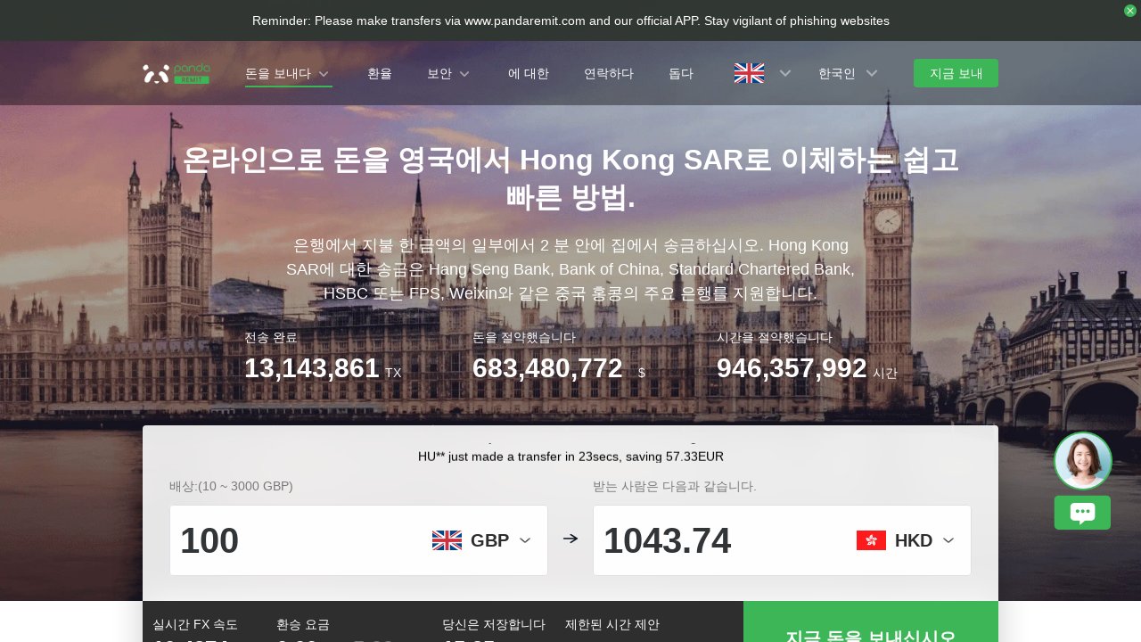

--- FILE ---
content_type: text/html; charset=utf-8
request_url: https://www.pandaremit.com/ko/gbr/send-money-to-hongkong
body_size: 40034
content:
<!DOCTYPE html>
<html lang="ko">

<head>
  <meta charset="UTF-8" />
  <link rel="icon" href="/favicon.ico" />
  <meta name="mobile-web-app-capable" content="yes">
  <meta name="viewport"
    content="width=device-width,initial-scale=1,minimum-scale=1,maximum-scale=1,user-scalable=no,viewport-fit=cover" />
  <meta name="renderer" content="webkit" />
  <meta http-equiv="Cache-Control" content="no-cache, no-store, must-revalidate" />
  <title>영국에서 Hong Kong SAR로 송금하고, 안전하고 편리하게 영국 파운드를 홍콩 달러로 변환하세요 - Panda Remit 영국 공식 웹사이트</title>
  <meta name="keywords" content="송금, 송금, 송금, 교환, 영국 송금, 영국 파운드를 홍콩 달러로 변환, Hong Kong SAR로 송금, 영국에서 Hong Kong SAR로 송금, Panda Remit" />
  <meta name="description" content="최저 수수료와 최고의 I 환율로 영국에서 Hong Kong SAR로 송금하세요. 수취인은 Hang Seng Bank, Bank of China, Standard Chartered Bank, HSBC 또는 FPS, Weixin와 같은 중국 홍콩의 주요 은행를 사용하여 돈을 받을 수 있습니다." />

  <meta property="twitter:app:id:iphone" content="1446518392" />
  <meta property="twitter:app:id:googleplay" content="com.wotransfer.pandaremit" />
  <meta property="twitter:creator" content="@pandaremit" />
  <meta property="twitter:card" content="summary_large_image" />
  <meta property="twitter:site" content="@pandaremit" />
  <meta property="twitter:image:src"
    content="https://h2static.wotransfer.com/website/images/pc/icon/pandaRemitShare.png?7000" />
  <meta property="twitter:title" content="Trusted by millions worldwide" />
  <meta property="twitter:description" content="Panda Remit" />

  <meta property="og:type" content="website" />
  <meta property="og:site_name" content="PandaRemit" />
  <meta property="og:image" content="https://h2static.wotransfer.com/website/images/pc/icon/pandaRemitShare.png?4000" />
  <meta property="og:url" content="https://www.pandaremit.com/" />
  <meta property="og:title" content="Trusted by millions worldwide" />
  <meta property="og:description" content="Panda Remit" />
  <!-- <script src="https://h2static.wotransfer.com/website/js/vconsole.min.js"></script> -->
  <script type="application/ld+json">
      {
        "@context": "https://schema.org",
        "@type": "Organization",
        "name": "PandaRemit",
        "url": "https://www.pandaremit.com/",
        "logo": "https://h2static.wotransfer.com/website/images/pc/icon/logo.png",
        "description": "Trusted by millions worldwide"
      }</script>
 
  <link rel="canonical" href="https://www.pandaremit.com/ko/gbr/send-money-to-hongkong"><link rel="alternate" hreflang="zh-hk" href="https://www.pandaremit.com/zh-hk/gbr/send-money-to-hongkong"><link rel="alternate" hreflang="th" href="https://www.pandaremit.com/th/gbr/send-money-to-hongkong"><link rel="alternate" hreflang="vi" href="https://www.pandaremit.com/vi/gbr/send-money-to-hongkong"><link rel="alternate" hreflang="id" href="https://www.pandaremit.com/id/gbr/send-money-to-hongkong"><link rel="alternate" hreflang="hi" href="https://www.pandaremit.com/hi/gbr/send-money-to-hongkong"><link rel="alternate" hreflang="es" href="https://www.pandaremit.com/es/gbr/send-money-to-hongkong"><link rel="alternate" hreflang="it" href="https://www.pandaremit.com/it/gbr/send-money-to-hongkong"><link rel="alternate" hreflang="ko" href="https://www.pandaremit.com/ko/gbr/send-money-to-hongkong"><link rel="alternate" hreflang="en" href="https://www.pandaremit.com/en/gbr/send-money-to-hongkong"><link rel="alternate" hreflang="zh" href="https://www.pandaremit.com/zh/gbr/send-money-to-hongkong"><link rel="alternate" hreflang="ja" href="https://www.pandaremit.com/ja/gbr/send-money-to-hongkong"><link rel="alternate" hreflang="x-default" href="https://www.pandaremit.com/en/gbr/send-money-to-hongkong"><script type="application/ld+json">{"@context":"https://schema.org","@type":"FAQPage","mainEntity":[{"@type":"Question","acceptedAnswer":{"@type":"Answer","text":"<p>휴대폰 번호 또는 이메일 주소를 사용하여 무료 Panda REMIT 계정에 가입하여 처리 비용 및 환율에 대한 독점 제안을 받으십시오. 우리의 등록 절차는 빠르고 쉽습니다. 계정이 설정되면 서비스를 사용하여 해외에서 사랑하는 사람들에게 돈을 보내기 시작할 수 있습니다.</p>"},"name":"Panda Remit에 가입하려면 어떻게해야합니까?"},{"@type":"Question","acceptedAnswer":{"@type":"Answer","text":"<p>Panda Remit은 제로 처리 수수료, 독점 환율 및 송금 현금 쿠폰과 같은 새로운 사용자를위한 독점 거래 및 프로모션을 제공합니다. 이 제안은 선택한 발신자 및 수신자 국가에 따라 다르므로 웹 사이트를 확인하여 자세한 내용을 배우고 상황에 가장 적합한 제안을 찾으십시오. 무료 계정에 가입하여 이러한 프로모션을 활용하고 서비스의 저축과 편의를 즐기기 시작하십시오.</p>"},"name":"신규 고객을위한 제안이 있습니까?"},{"@type":"Question","acceptedAnswer":{"@type":"Answer","text":"<p>Panda REMIT는 엄격한 금융 금융 방지 지침에 따라 고객의 자금을 보호하기위한 최상의 보안 관행을 구현했습니다. 우리는 또한 고객이 항상 경계를 지키고 다른 사람과 비밀번호를 공유하지 말 것을 권합니다. 또한 전체 송금 프로세스는 투명하므로 고객은 돈이 어디로 가고 있는지, 언제 도착할 것인지 정확하게 볼 수 있습니다. 이러한 조치를 수행하면 안전하고 안전한 송금 서비스를 제공하도록 신뢰할 수 있습니다.</p>"},"name":"Panda Remit으로 돈을 보내는 것이 안전합니까?"},{"@type":"Question","acceptedAnswer":{"@type":"Answer","text":"<p>Panda Remit은 현재 미국, 중국 본토, 인도, 캐나다, 영국, 일본, 홍콩 SAR, 싱가포르, 한국, 태국, 말레이시아 등 전세계 40 개국에서 40 개 이상의 국제 자금 이체 서비스를 제공합니다. 인도네시아, 베트남, 필리핀, 방글라데시, 네팔 및 독일 및 프랑스와 같은 많은 유럽 국가.</p>"},"name":"Panda Remit을 사용하여 영국에서 돈을 보낼 수있는 국가는 어디입니까?"},{"@type":"Question","acceptedAnswer":{"@type":"Answer","text":"<p>Panda Remit은 영국에서 자금 이체에 대한 다음 지불 방법을 제공합니다 : 비자/마스터 직불 카드, 은행 송금.</p>"},"name":"Panda Remit은 영국에서 돈을 보내기 위해 어떤 결제 옵션을 제공합니까?"},{"@type":"Question","acceptedAnswer":{"@type":"Answer","text":"<p>Panda Remit은 첫 번째 송금에 대한 비용이 0입니다. 각 후속 거래에 대해 처리 수수료는 1.99/2.99/5.99 GBP입니다. 수수료는 발송 금액 및 목적지 국가에 따라 다를 수 있습니다. 최신 가격 정보는 웹 사이트에서 확인하십시오.</p>"},"name":"Panda Remit을 사용하여 영국에서 돈을 보내는 데 드는 수수료는 얼마입니까?"},{"@type":"Question","acceptedAnswer":{"@type":"Answer","text":"<p>Hang Seng Bank, Bank of China, Standar Chartered Bank, HSBC 등 모든 주요 홍콩 SAR 은행으로 돈을받을 수 있습니다. 우리는 또한 FPS와 Weixin을 지원하여 돈을받습니다.</p>"},"name":"홍콩 SAR에서 돈을 어떻게 받습니까?"},{"@type":"Question","acceptedAnswer":{"@type":"Answer","text":"<p>레시피 인의 FPS ID/전화 번호/이메일을 제공해야합니다.</p>"},"name":"홍콩 SAR에서 FPS 이체로 돈을 받으려면 어떤 정보와 문서가 필요합니까?"},{"@type":"Question","acceptedAnswer":{"@type":"Answer","text":"<p>받는 사람의 Weixin 계좌 번호를 제공해야합니다. Weixin 급여 페이지> 지불 관리> 지갑 계좌 번호에서 찾을 수 있습니다.</p>"},"name":"홍콩 SAR의 Weixin 계정으로 돈을 받고 싶다면 어떤 정보를 제공해야합니까?"},{"@type":"Question","acceptedAnswer":{"@type":"Answer","text":"<p>2 분 동안 돈을받을 수 있습니다. 경우에 따라 영업일이 1 일이 걸릴 수 있습니다.</p>"},"name":"홍콩 SAR에서 내 돈을받는 데 얼마나 걸립니까?"}]}</script>
  <style cssr-id="n-popover">
.n-popover {

 transition:
 box-shadow .3s var(--n-bezier),
 background-color .3s var(--n-bezier),
 color .3s var(--n-bezier);
 position: relative;
 font-size: var(--n-font-size);
 color: var(--n-text-color);
 box-shadow: var(--n-box-shadow);
 word-break: break-word;
 
}

.n-popover > .n-scrollbar {

 height: inherit;
 max-height: inherit;
 
}

.n-popover:not(.n-popover--raw) {

 background-color: var(--n-color);
 border-radius: var(--n-border-radius);
 
}

.n-popover:not(.n-popover--raw):not(.n-popover--scrollable):not(.n-popover--show-header-or-footer) {
padding: var(--n-padding);
}

.n-popover .n-popover__header {

 padding: var(--n-padding);
 border-bottom: 1px solid var(--n-divider-color);
 transition: border-color .3s var(--n-bezier);
 
}

.n-popover .n-popover__footer {

 padding: var(--n-padding);
 border-top: 1px solid var(--n-divider-color);
 transition: border-color .3s var(--n-bezier);
 
}

.n-popover.n-popover--scrollable .n-popover__content, .n-popover.n-popover--show-header-or-footer .n-popover__content {

 padding: var(--n-padding);
 
}

.n-popover-shared {

 transform-origin: inherit;
 
}

.n-popover-shared .n-popover-arrow-wrapper {

 position: absolute;
 overflow: hidden;
 pointer-events: none;
 
}

.n-popover-shared .n-popover-arrow-wrapper .n-popover-arrow {

 transition: background-color .3s var(--n-bezier);
 position: absolute;
 display: block;
 width: calc(var(--n-arrow-height) * 1.414);
 height: calc(var(--n-arrow-height) * 1.414);
 box-shadow: 0 0 8px 0 rgba(0, 0, 0, .12);
 transform: rotate(45deg);
 background-color: var(--n-color);
 pointer-events: all;
 
}

.n-popover-shared.popover-transition-enter-from, .n-popover-shared.popover-transition-leave-to {

 opacity: 0;
 transform: scale(.85);
 
}

.n-popover-shared.popover-transition-enter-to, .n-popover-shared.popover-transition-leave-from {

 transform: scale(1);
 opacity: 1;
 
}

.n-popover-shared.popover-transition-enter-active {

 transition:
 box-shadow .3s var(--n-bezier),
 background-color .3s var(--n-bezier),
 color .3s var(--n-bezier),
 opacity .15s var(--n-bezier-ease-out),
 transform .15s var(--n-bezier-ease-out);
 
}

.n-popover-shared.popover-transition-leave-active {

 transition:
 box-shadow .3s var(--n-bezier),
 background-color .3s var(--n-bezier),
 color .3s var(--n-bezier),
 opacity .15s var(--n-bezier-ease-in),
 transform .15s var(--n-bezier-ease-in);
 
}

[v-placement="top-start"] > .n-popover-shared {

 margin-bottom: var(--n-space);
 
}

[v-placement="top-start"] > .n-popover-shared.n-popover-shared--show-arrow {

 margin-bottom: var(--n-space-arrow);
 
}

[v-placement="top-start"] > .n-popover-shared.n-popover-shared--overlap {

 margin: 0;
 
}

[v-placement="top-start"] > .n-popover-shared > .n-popover-arrow-wrapper {

 right: 0;
 left: 0;
 top: 0;
 bottom: 0;
 top: 100%;
 bottom: auto;
 height: var(--n-space-arrow);
 
}

[v-placement="top-start"] > .n-popover-shared > .n-popover-arrow-wrapper .n-popover-arrow {

 top: calc(var(--n-arrow-height) * 1.414 / -2);
 left: calc(var(--n-arrow-offset) - var(--v-offset-left));
 
}

[v-placement="top"] > .n-popover-shared {

 margin-bottom: var(--n-space);
 
}

[v-placement="top"] > .n-popover-shared.n-popover-shared--show-arrow {

 margin-bottom: var(--n-space-arrow);
 
}

[v-placement="top"] > .n-popover-shared.n-popover-shared--overlap {

 margin: 0;
 
}

[v-placement="top"] > .n-popover-shared > .n-popover-arrow-wrapper {

 right: 0;
 left: 0;
 top: 0;
 bottom: 0;
 top: 100%;
 bottom: auto;
 height: var(--n-space-arrow);
 
}

[v-placement="top"] > .n-popover-shared > .n-popover-arrow-wrapper .n-popover-arrow {

 top: calc(var(--n-arrow-height) * 1.414 / -2);
 transform: translateX(calc(var(--n-arrow-height) * 1.414 / -2)) rotate(45deg);
 left: 50%;
 
}

[v-placement="top-end"] > .n-popover-shared {

 margin-bottom: var(--n-space);
 
}

[v-placement="top-end"] > .n-popover-shared.n-popover-shared--show-arrow {

 margin-bottom: var(--n-space-arrow);
 
}

[v-placement="top-end"] > .n-popover-shared.n-popover-shared--overlap {

 margin: 0;
 
}

[v-placement="top-end"] > .n-popover-shared > .n-popover-arrow-wrapper {

 right: 0;
 left: 0;
 top: 0;
 bottom: 0;
 top: 100%;
 bottom: auto;
 height: var(--n-space-arrow);
 
}

[v-placement="top-end"] > .n-popover-shared > .n-popover-arrow-wrapper .n-popover-arrow {

 top: calc(var(--n-arrow-height) * 1.414 / -2);
 right: calc(var(--n-arrow-offset) + var(--v-offset-left));
 
}

[v-placement="bottom-start"] > .n-popover-shared {

 margin-top: var(--n-space);
 
}

[v-placement="bottom-start"] > .n-popover-shared.n-popover-shared--show-arrow {

 margin-top: var(--n-space-arrow);
 
}

[v-placement="bottom-start"] > .n-popover-shared.n-popover-shared--overlap {

 margin: 0;
 
}

[v-placement="bottom-start"] > .n-popover-shared > .n-popover-arrow-wrapper {

 right: 0;
 left: 0;
 top: 0;
 bottom: 0;
 bottom: 100%;
 top: auto;
 height: var(--n-space-arrow);
 
}

[v-placement="bottom-start"] > .n-popover-shared > .n-popover-arrow-wrapper .n-popover-arrow {

 bottom: calc(var(--n-arrow-height) * 1.414 / -2);
 left: calc(var(--n-arrow-offset) - var(--v-offset-left));
 
}

[v-placement="bottom"] > .n-popover-shared {

 margin-top: var(--n-space);
 
}

[v-placement="bottom"] > .n-popover-shared.n-popover-shared--show-arrow {

 margin-top: var(--n-space-arrow);
 
}

[v-placement="bottom"] > .n-popover-shared.n-popover-shared--overlap {

 margin: 0;
 
}

[v-placement="bottom"] > .n-popover-shared > .n-popover-arrow-wrapper {

 right: 0;
 left: 0;
 top: 0;
 bottom: 0;
 bottom: 100%;
 top: auto;
 height: var(--n-space-arrow);
 
}

[v-placement="bottom"] > .n-popover-shared > .n-popover-arrow-wrapper .n-popover-arrow {

 bottom: calc(var(--n-arrow-height) * 1.414 / -2);
 transform: translateX(calc(var(--n-arrow-height) * 1.414 / -2)) rotate(45deg);
 left: 50%;
 
}

[v-placement="bottom-end"] > .n-popover-shared {

 margin-top: var(--n-space);
 
}

[v-placement="bottom-end"] > .n-popover-shared.n-popover-shared--show-arrow {

 margin-top: var(--n-space-arrow);
 
}

[v-placement="bottom-end"] > .n-popover-shared.n-popover-shared--overlap {

 margin: 0;
 
}

[v-placement="bottom-end"] > .n-popover-shared > .n-popover-arrow-wrapper {

 right: 0;
 left: 0;
 top: 0;
 bottom: 0;
 bottom: 100%;
 top: auto;
 height: var(--n-space-arrow);
 
}

[v-placement="bottom-end"] > .n-popover-shared > .n-popover-arrow-wrapper .n-popover-arrow {

 bottom: calc(var(--n-arrow-height) * 1.414 / -2);
 right: calc(var(--n-arrow-offset) + var(--v-offset-left));
 
}

[v-placement="left-start"] > .n-popover-shared {

 margin-right: var(--n-space);
 
}

[v-placement="left-start"] > .n-popover-shared.n-popover-shared--show-arrow {

 margin-right: var(--n-space-arrow);
 
}

[v-placement="left-start"] > .n-popover-shared.n-popover-shared--overlap {

 margin: 0;
 
}

[v-placement="left-start"] > .n-popover-shared > .n-popover-arrow-wrapper {

 right: 0;
 left: 0;
 top: 0;
 bottom: 0;
 left: 100%;
 right: auto;
 width: var(--n-space-arrow);
 
}

[v-placement="left-start"] > .n-popover-shared > .n-popover-arrow-wrapper .n-popover-arrow {

 left: calc(var(--n-arrow-height) * 1.414 / -2);
 top: calc(var(--n-arrow-offset-vertical) - var(--v-offset-top));
 
}

[v-placement="left"] > .n-popover-shared {

 margin-right: var(--n-space);
 
}

[v-placement="left"] > .n-popover-shared.n-popover-shared--show-arrow {

 margin-right: var(--n-space-arrow);
 
}

[v-placement="left"] > .n-popover-shared.n-popover-shared--overlap {

 margin: 0;
 
}

[v-placement="left"] > .n-popover-shared > .n-popover-arrow-wrapper {

 right: 0;
 left: 0;
 top: 0;
 bottom: 0;
 left: 100%;
 right: auto;
 width: var(--n-space-arrow);
 
}

[v-placement="left"] > .n-popover-shared > .n-popover-arrow-wrapper .n-popover-arrow {

 left: calc(var(--n-arrow-height) * 1.414 / -2);
 transform: translateY(calc(var(--n-arrow-height) * 1.414 / -2)) rotate(45deg);
 top: 50%;
 
}

[v-placement="left-end"] > .n-popover-shared {

 margin-right: var(--n-space);
 
}

[v-placement="left-end"] > .n-popover-shared.n-popover-shared--show-arrow {

 margin-right: var(--n-space-arrow);
 
}

[v-placement="left-end"] > .n-popover-shared.n-popover-shared--overlap {

 margin: 0;
 
}

[v-placement="left-end"] > .n-popover-shared > .n-popover-arrow-wrapper {

 right: 0;
 left: 0;
 top: 0;
 bottom: 0;
 left: 100%;
 right: auto;
 width: var(--n-space-arrow);
 
}

[v-placement="left-end"] > .n-popover-shared > .n-popover-arrow-wrapper .n-popover-arrow {

 left: calc(var(--n-arrow-height) * 1.414 / -2);
 bottom: calc(var(--n-arrow-offset-vertical) + var(--v-offset-top));
 
}

[v-placement="right-start"] > .n-popover-shared {

 margin-left: var(--n-space);
 
}

[v-placement="right-start"] > .n-popover-shared.n-popover-shared--show-arrow {

 margin-left: var(--n-space-arrow);
 
}

[v-placement="right-start"] > .n-popover-shared.n-popover-shared--overlap {

 margin: 0;
 
}

[v-placement="right-start"] > .n-popover-shared > .n-popover-arrow-wrapper {

 right: 0;
 left: 0;
 top: 0;
 bottom: 0;
 right: 100%;
 left: auto;
 width: var(--n-space-arrow);
 
}

[v-placement="right-start"] > .n-popover-shared > .n-popover-arrow-wrapper .n-popover-arrow {

 right: calc(var(--n-arrow-height) * 1.414 / -2);
 top: calc(var(--n-arrow-offset-vertical) - var(--v-offset-top));
 
}

[v-placement="right"] > .n-popover-shared {

 margin-left: var(--n-space);
 
}

[v-placement="right"] > .n-popover-shared.n-popover-shared--show-arrow {

 margin-left: var(--n-space-arrow);
 
}

[v-placement="right"] > .n-popover-shared.n-popover-shared--overlap {

 margin: 0;
 
}

[v-placement="right"] > .n-popover-shared > .n-popover-arrow-wrapper {

 right: 0;
 left: 0;
 top: 0;
 bottom: 0;
 right: 100%;
 left: auto;
 width: var(--n-space-arrow);
 
}

[v-placement="right"] > .n-popover-shared > .n-popover-arrow-wrapper .n-popover-arrow {

 right: calc(var(--n-arrow-height) * 1.414 / -2);
 transform: translateY(calc(var(--n-arrow-height) * 1.414 / -2)) rotate(45deg);
 top: 50%;
 
}

[v-placement="right-end"] > .n-popover-shared {

 margin-left: var(--n-space);
 
}

[v-placement="right-end"] > .n-popover-shared.n-popover-shared--show-arrow {

 margin-left: var(--n-space-arrow);
 
}

[v-placement="right-end"] > .n-popover-shared.n-popover-shared--overlap {

 margin: 0;
 
}

[v-placement="right-end"] > .n-popover-shared > .n-popover-arrow-wrapper {

 right: 0;
 left: 0;
 top: 0;
 bottom: 0;
 right: 100%;
 left: auto;
 width: var(--n-space-arrow);
 
}

[v-placement="right-end"] > .n-popover-shared > .n-popover-arrow-wrapper .n-popover-arrow {

 right: calc(var(--n-arrow-height) * 1.414 / -2);
 bottom: calc(var(--n-arrow-offset-vertical) + var(--v-offset-top));
 
}

[v-placement="right-start"] > .n-popover-shared.n-popover-shared--center-arrow .n-popover-arrow {
top: calc(max(calc((var(--v-target-height, 0px) - var(--n-arrow-height) * 1.414) / 2), var(--n-arrow-offset-vertical)) - var(--v-offset-top));
}

[v-placement="left-start"] > .n-popover-shared.n-popover-shared--center-arrow .n-popover-arrow {
top: calc(max(calc((var(--v-target-height, 0px) - var(--n-arrow-height) * 1.414) / 2), var(--n-arrow-offset-vertical)) - var(--v-offset-top));
}

[v-placement="top-end"] > .n-popover-shared.n-popover-shared--center-arrow .n-popover-arrow {
right: calc(max(calc((var(--v-target-width, 0px) - var(--n-arrow-height) * 1.414) / 2), var(--n-arrow-offset)) + var(--v-offset-left));
}

[v-placement="bottom-end"] > .n-popover-shared.n-popover-shared--center-arrow .n-popover-arrow {
right: calc(max(calc((var(--v-target-width, 0px) - var(--n-arrow-height) * 1.414) / 2), var(--n-arrow-offset)) + var(--v-offset-left));
}

[v-placement="right-end"] > .n-popover-shared.n-popover-shared--center-arrow .n-popover-arrow {
bottom: calc(max(calc((var(--v-target-height, 0px) - var(--n-arrow-height) * 1.414) / 2), var(--n-arrow-offset-vertical)) + var(--v-offset-top));
}

[v-placement="left-end"] > .n-popover-shared.n-popover-shared--center-arrow .n-popover-arrow {
bottom: calc(max(calc((var(--v-target-height, 0px) - var(--n-arrow-height) * 1.414) / 2), var(--n-arrow-offset-vertical)) + var(--v-offset-top));
}

[v-placement="top-start"] > .n-popover-shared.n-popover-shared--center-arrow .n-popover-arrow {
left: calc(max(calc((var(--v-target-width, 0px) - var(--n-arrow-height) * 1.414) / 2), var(--n-arrow-offset)) - var(--v-offset-left));
}

[v-placement="bottom-start"] > .n-popover-shared.n-popover-shared--center-arrow .n-popover-arrow {
left: calc(max(calc((var(--v-target-width, 0px) - var(--n-arrow-height) * 1.414) / 2), var(--n-arrow-offset)) - var(--v-offset-left));
}
</style>
<style cssr-id="n-global">
body {

 margin: 0;
 font-size: 14px;
 font-family: v-sans, system-ui, -apple-system, BlinkMacSystemFont, "Segoe UI", sans-serif, "Apple Color Emoji", "Segoe UI Emoji", "Segoe UI Symbol";
 line-height: 1.6;
 -webkit-text-size-adjust: 100%;
 -webkit-tap-highlight-color: transparent;

}

body input {

 font-family: inherit;
 font-size: inherit;
 
}
</style>
<style cssr-id="vueuc/binder">
.v-binder-follower-container {
  position: absolute;
  left: 0;
  right: 0;
  top: 0;
  height: 0;
  pointer-events: none;
  z-index: auto;
}

.v-binder-follower-content {
  position: absolute;
  z-index: auto;
}

.v-binder-follower-content > * {
  pointer-events: all;
}
</style>
<style cssr-id="n-button">
.n-button {

 margin: 0;
 font-weight: var(--n-font-weight);
 line-height: 1;
 font-family: inherit;
 padding: var(--n-padding);
 height: var(--n-height);
 font-size: var(--n-font-size);
 border-radius: var(--n-border-radius);
 color: var(--n-text-color);
 background-color: var(--n-color);
 width: var(--n-width);
 white-space: nowrap;
 outline: none;
 position: relative;
 z-index: auto;
 border: none;
 display: inline-flex;
 flex-wrap: nowrap;
 flex-shrink: 0;
 align-items: center;
 justify-content: center;
 user-select: none;
 -webkit-user-select: none;
 text-align: center;
 cursor: pointer;
 text-decoration: none;
 transition:
 color .3s var(--n-bezier),
 background-color .3s var(--n-bezier),
 opacity .3s var(--n-bezier),
 border-color .3s var(--n-bezier);
 
}

.n-button.n-button--color .n-button__border {
  border-color: var(--n-border-color);
}

.n-button.n-button--color.n-button--disabled .n-button__border {
  border-color: var(--n-border-color-disabled);
}

.n-button.n-button--color:not(.n-button--disabled):focus .n-button__state-border {
  border-color: var(--n-border-color-focus);
}

.n-button.n-button--color:not(.n-button--disabled):hover .n-button__state-border {
  border-color: var(--n-border-color-hover);
}

.n-button.n-button--color:not(.n-button--disabled):active .n-button__state-border {
  border-color: var(--n-border-color-pressed);
}

.n-button.n-button--color:not(.n-button--disabled).n-button--pressed .n-button__state-border {
  border-color: var(--n-border-color-pressed);
}

.n-button.n-button--disabled {
  background-color: var(--n-color-disabled);
  color: var(--n-text-color-disabled);
}

.n-button.n-button--disabled .n-button__border {
  border: var(--n-border-disabled);
}

.n-button:not(.n-button--disabled):focus {
  background-color: var(--n-color-focus);
  color: var(--n-text-color-focus);
}

.n-button:not(.n-button--disabled):focus .n-button__state-border {
  border: var(--n-border-focus);
}

.n-button:not(.n-button--disabled):hover {
  background-color: var(--n-color-hover);
  color: var(--n-text-color-hover);
}

.n-button:not(.n-button--disabled):hover .n-button__state-border {
  border: var(--n-border-hover);
}

.n-button:not(.n-button--disabled):active {
  background-color: var(--n-color-pressed);
  color: var(--n-text-color-pressed);
}

.n-button:not(.n-button--disabled):active .n-button__state-border {
  border: var(--n-border-pressed);
}

.n-button:not(.n-button--disabled).n-button--pressed {
  background-color: var(--n-color-pressed);
  color: var(--n-text-color-pressed);
}

.n-button:not(.n-button--disabled).n-button--pressed .n-button__state-border {
  border: var(--n-border-pressed);
}

.n-button.n-button--loading {
cursor: wait;
}

.n-button .n-base-wave {

 pointer-events: none;
 top: 0;
 right: 0;
 bottom: 0;
 left: 0;
 animation-iteration-count: 1;
 animation-duration: var(--n-ripple-duration);
 animation-timing-function: var(--n-bezier-ease-out), var(--n-bezier-ease-out);
 
}

.n-button .n-base-wave.n-base-wave--active {
  z-index: 1;
  animation-name: button-wave-spread, button-wave-opacity;
}

.n-button .n-button__border, .n-button .n-button__state-border {

 position: absolute;
 left: 0;
 top: 0;
 right: 0;
 bottom: 0;
 border-radius: inherit;
 transition: border-color .3s var(--n-bezier);
 pointer-events: none;
 
}

.n-button .n-button__border {
  border: var(--n-border);
}

.n-button .n-button__state-border {
  border: var(--n-border);
  border-color: #0000;
  z-index: 1;
}

.n-button .n-button__icon {

 margin: var(--n-icon-margin);
 margin-left: 0;
 height: var(--n-icon-size);
 width: var(--n-icon-size);
 max-width: var(--n-icon-size);
 font-size: var(--n-icon-size);
 position: relative;
 flex-shrink: 0;
 
}

.n-button .n-button__icon .n-icon-slot {

 height: var(--n-icon-size);
 width: var(--n-icon-size);
 position: absolute;
 left: 0;
 top: 50%;
 transform: translateY(-50%);
 display: flex;
 align-items: center;
 justify-content: center;
 
}

.n-button .n-button__icon .n-icon-slot.icon-switch-transition-enter-from, .n-button .n-button__icon .n-icon-slot.icon-switch-transition-leave-to {
  transform: translateY(-50%) scale(0.75);
  left: 0;
  top: 50%;
  opacity: 0;
}

.n-button .n-button__icon .n-icon-slot.icon-switch-transition-enter-to, .n-button .n-button__icon .n-icon-slot.icon-switch-transition-leave-from {
  transform: scale(1) translateY(-50%);
  left: 0;
  top: 50%;
  opacity: 1;
}

.n-button .n-button__icon .n-icon-slot.icon-switch-transition-enter-active, .n-button .n-button__icon .n-icon-slot.icon-switch-transition-leave-active {
  transform-origin: center;
  position: absolute;
  left: 0;
  top: 50%;
  transition: all .3s cubic-bezier(.4, 0, .2, 1) !important;
}

.n-button .n-button__icon.fade-in-width-expand-transition-leave-from, .n-button .n-button__icon.fade-in-width-expand-transition-enter-to {
  opacity: 1;
}

.n-button .n-button__icon.fade-in-width-expand-transition-leave-to, .n-button .n-button__icon.fade-in-width-expand-transition-enter-from {

 opacity: 0!important;
 margin-left: 0!important;
 margin-right: 0!important;
 
}

.n-button .n-button__icon.fade-in-width-expand-transition-leave-active {

 overflow: hidden;
 transition:
 opacity .2s cubic-bezier(.4, 0, .2, 1),
 max-width .2s cubic-bezier(.4, 0, .2, 1) .1s,
 margin-left .2s cubic-bezier(.4, 0, .2, 1) .1s,
 margin-right .2s cubic-bezier(.4, 0, .2, 1) .1s;
 
}

.n-button .n-button__icon.fade-in-width-expand-transition-enter-active {

 overflow: hidden;
 transition:
 opacity .2s cubic-bezier(.4, 0, .2, 1) .1s,
 max-width .2s cubic-bezier(.4, 0, .2, 1),
 margin-left .2s cubic-bezier(.4, 0, .2, 1),
 margin-right .2s cubic-bezier(.4, 0, .2, 1);
 
}

.n-button .n-button__content {

 display: flex;
 align-items: center;
 flex-wrap: nowrap;
 min-width: 0;
 
}

.n-button .n-button__content ~ .n-button__icon {
  margin: var(--n-icon-margin);
  margin-right: 0;
}

.n-button.n-button--block {

 display: flex;
 width: 100%;
 
}

.n-button.n-button--dashed .n-button__border, .n-button.n-button--dashed .n-button__state-border {
  border-style: dashed !important;
}

.n-button.n-button--disabled {
  cursor: not-allowed;
  opacity: var(--n-opacity-disabled);
}

@keyframes button-wave-spread {
  from {
    box-shadow: 0 0 0.5px 0 var(--n-ripple-color);
  }
  to {
    box-shadow: 0 0 0.5px 4.5px var(--n-ripple-color);
  }
}

@keyframes button-wave-opacity {
  from {
    opacity: var(--n-wave-opacity);
  }
  to {
    opacity: 0;
  }
}
</style>
<style cssr-id="n-base-wave">
.n-base-wave {

 position: absolute;
 left: 0;
 right: 0;
 top: 0;
 bottom: 0;
 border-radius: inherit;

}
</style>
<style cssr-id="n-drawer">
.n-drawer {

 word-break: break-word;
 line-height: var(--n-line-height);
 position: absolute;
 pointer-events: all;
 box-shadow: var(--n-box-shadow);
 transition:
 background-color .3s var(--n-bezier),
 color .3s var(--n-bezier);
 background-color: var(--n-color);
 color: var(--n-text-color);
 box-sizing: border-box;
 
}

.n-drawer.slide-in-from-right-transition-leave-active {
  transition: transform 0.2s cubic-bezier(.4, 0, 1, 1);
}

.n-drawer.slide-in-from-right-transition-enter-active {
  transition: transform 0.3s cubic-bezier(0, 0, .2, 1);
}

.n-drawer.slide-in-from-right-transition-enter-to {
  transform: translateX(0);
}

.n-drawer.slide-in-from-right-transition-enter-from {
  transform: translateX(100%);
}

.n-drawer.slide-in-from-right-transition-leave-from {
  transform: translateX(0);
}

.n-drawer.slide-in-from-right-transition-leave-to {
  transform: translateX(100%);
}

.n-drawer.slide-in-from-left-transition-leave-active {
  transition: transform 0.2s cubic-bezier(.4, 0, 1, 1);
}

.n-drawer.slide-in-from-left-transition-enter-active {
  transition: transform 0.3s cubic-bezier(0, 0, .2, 1);
}

.n-drawer.slide-in-from-left-transition-enter-to {
  transform: translateX(0);
}

.n-drawer.slide-in-from-left-transition-enter-from {
  transform: translateX(-100%);
}

.n-drawer.slide-in-from-left-transition-leave-from {
  transform: translateX(0);
}

.n-drawer.slide-in-from-left-transition-leave-to {
  transform: translateX(-100%);
}

.n-drawer.slide-in-from-top-transition-leave-active {
  transition: transform 0.2s cubic-bezier(.4, 0, 1, 1);
}

.n-drawer.slide-in-from-top-transition-enter-active {
  transition: transform 0.3s cubic-bezier(0, 0, .2, 1);
}

.n-drawer.slide-in-from-top-transition-enter-to {
  transform: translateY(0);
}

.n-drawer.slide-in-from-top-transition-enter-from {
  transform: translateY(-100%);
}

.n-drawer.slide-in-from-top-transition-leave-from {
  transform: translateY(0);
}

.n-drawer.slide-in-from-top-transition-leave-to {
  transform: translateY(-100%);
}

.n-drawer.slide-in-from-bottom-transition-leave-active {
  transition: transform 0.2s cubic-bezier(.4, 0, 1, 1);
}

.n-drawer.slide-in-from-bottom-transition-enter-active {
  transition: transform 0.3s cubic-bezier(0, 0, .2, 1);
}

.n-drawer.slide-in-from-bottom-transition-enter-to {
  transform: translateY(0);
}

.n-drawer.slide-in-from-bottom-transition-enter-from {
  transform: translateY(100%);
}

.n-drawer.slide-in-from-bottom-transition-leave-from {
  transform: translateY(0);
}

.n-drawer.slide-in-from-bottom-transition-leave-to {
  transform: translateY(100%);
}

.n-drawer.n-drawer--unselectable {

 user-select: none; 
 -webkit-user-select: none;
 
}

.n-drawer.n-drawer--native-scrollbar .n-drawer-content-wrapper {

 overflow: auto;
 height: 100%;
 
}

.n-drawer .n-drawer__resize-trigger {

 position: absolute;
 background-color: #0000;
 transition: background-color .3s var(--n-bezier);
 
}

.n-drawer .n-drawer__resize-trigger.n-drawer__resize-trigger--hover {

 background-color: var(--n-resize-trigger-color-hover);
 
}

.n-drawer .n-drawer-content-wrapper {

 box-sizing: border-box;
 
}

.n-drawer .n-drawer-content {

 height: 100%;
 display: flex;
 flex-direction: column;
 
}

.n-drawer .n-drawer-content.n-drawer-content--native-scrollbar .n-drawer-body-content-wrapper {

 height: 100%;
 overflow: auto;
 
}

.n-drawer .n-drawer-content .n-drawer-body {

 flex: 1 0 0;
 overflow: hidden;
 
}

.n-drawer .n-drawer-content .n-drawer-body-content-wrapper {

 box-sizing: border-box;
 padding: var(--n-body-padding);
 
}

.n-drawer .n-drawer-content .n-drawer-header {

 font-weight: var(--n-title-font-weight);
 line-height: 1;
 font-size: var(--n-title-font-size);
 color: var(--n-title-text-color);
 padding: var(--n-header-padding);
 transition: border .3s var(--n-bezier);
 border-bottom: 1px solid var(--n-divider-color);
 border-bottom: var(--n-header-border-bottom);
 display: flex;
 justify-content: space-between;
 align-items: center;
 
}

.n-drawer .n-drawer-content .n-drawer-header .n-drawer-header__close {

 margin-left: 6px;
 transition:
 background-color .3s var(--n-bezier),
 color .3s var(--n-bezier);
 
}

.n-drawer .n-drawer-content .n-drawer-footer {

 display: flex;
 justify-content: flex-end;
 border-top: var(--n-footer-border-top);
 transition: border .3s var(--n-bezier);
 padding: var(--n-footer-padding);
 
}

.n-drawer.n-drawer--right-placement {

 top: 0;
 bottom: 0;
 right: 0;
 
}

.n-drawer.n-drawer--right-placement .n-drawer__resize-trigger {

 width: 3px;
 height: 100%;
 top: 0;
 left: 0;
 transform: translateX(-1.5px);
 cursor: ew-resize;
 
}

.n-drawer.n-drawer--left-placement {

 top: 0;
 bottom: 0;
 left: 0;
 
}

.n-drawer.n-drawer--left-placement .n-drawer__resize-trigger {

 width: 3px;
 height: 100%;
 top: 0;
 right: 0;
 transform: translateX(1.5px);
 cursor: ew-resize;
 
}

.n-drawer.n-drawer--top-placement {

 top: 0;
 left: 0;
 right: 0;
 
}

.n-drawer.n-drawer--top-placement .n-drawer__resize-trigger {

 width: 100%;
 height: 3px;
 bottom: 0;
 left: 0;
 transform: translateY(1.5px);
 cursor: ns-resize;
 
}

.n-drawer.n-drawer--bottom-placement {

 left: 0;
 bottom: 0;
 right: 0;
 
}

.n-drawer.n-drawer--bottom-placement .n-drawer__resize-trigger {

 width: 100%;
 height: 3px;
 top: 0;
 left: 0;
 transform: translateY(-1.5px);
 cursor: ns-resize;
 
}

body > .n-drawer-container {
  position: fixed;
}

.n-drawer-container {

 position: relative;
 position: absolute;
 left: 0;
 right: 0;
 top: 0;
 bottom: 0;
 pointer-events: none;
 
}

.n-drawer-container > * {
  pointer-events: all;
}

.n-drawer-mask {

 background-color: rgba(0, 0, 0, .3);
 position: absolute;
 left: 0;
 right: 0;
 top: 0;
 bottom: 0;
 
}

.n-drawer-mask.n-drawer-mask--invisible {

 background-color: rgba(0, 0, 0, 0)
 
}

.n-drawer-mask.fade-in-transition-enter-active {
  transition: all 0.2s var(--n-bezier-in)!important;
}

.n-drawer-mask.fade-in-transition-leave-active {
  transition: all 0.2s var(--n-bezier-out)!important;
}

.n-drawer-mask.fade-in-transition-enter-from, .n-drawer-mask.fade-in-transition-leave-to {
  opacity: 0;
}

.n-drawer-mask.fade-in-transition-leave-from, .n-drawer-mask.fade-in-transition-enter-to {
  opacity: 1;
}
</style>
<style cssr-id="n-input-number">
.n-input-number-suffix {

 display: inline-block;
 margin-right: 10px;
 
}

.n-input-number-prefix {

 display: inline-block;
 margin-left: 10px;
 
}
</style>
<style cssr-id="n-input">
.n-input {

 max-width: 100%;
 cursor: text;
 line-height: 1.5;
 z-index: auto;
 outline: none;
 box-sizing: border-box;
 position: relative;
 display: inline-flex;
 border-radius: var(--n-border-radius);
 background-color: var(--n-color);
 transition: background-color .3s var(--n-bezier);
 font-size: var(--n-font-size);
 --n-padding-vertical: calc((var(--n-height) - 1.5 * var(--n-font-size)) / 2);

}

.n-input .n-input__input, .n-input .n-input__textarea {

 overflow: hidden;
 flex-grow: 1;
 position: relative;
 
}

.n-input .n-input__input-el, .n-input .n-input__textarea-el, .n-input .n-input__input-mirror, .n-input .n-input__textarea-mirror, .n-input .n-input__separator, .n-input .n-input__placeholder {

 box-sizing: border-box;
 font-size: inherit;
 line-height: 1.5;
 font-family: inherit;
 border: none;
 outline: none;
 background-color: #0000;
 text-align: inherit;
 transition:
 -webkit-text-fill-color .3s var(--n-bezier),
 caret-color .3s var(--n-bezier),
 color .3s var(--n-bezier),
 text-decoration-color .3s var(--n-bezier);
 
}

.n-input .n-input__input-el, .n-input .n-input__textarea-el {

 -webkit-appearance: none;
 scrollbar-width: none;
 width: 100%;
 min-width: 0;
 text-decoration-color: var(--n-text-decoration-color);
 color: var(--n-text-color);
 caret-color: var(--n-caret-color);
 background-color: transparent;
 
}

.n-input .n-input__input-el::-webkit-scrollbar, .n-input .n-input__textarea-el::-webkit-scrollbar, .n-input .n-input__input-el::-webkit-scrollbar-track-piece, .n-input .n-input__textarea-el::-webkit-scrollbar-track-piece, .n-input .n-input__input-el::-webkit-scrollbar-thumb, .n-input .n-input__textarea-el::-webkit-scrollbar-thumb {

 width: 0;
 height: 0;
 display: none;
 
}

.n-input .n-input__input-el::placeholder, .n-input .n-input__textarea-el::placeholder {

 color: #0000;
 -webkit-text-fill-color: transparent !important;
 
}

.n-input .n-input__input-el:-webkit-autofill ~ .n-input__placeholder, .n-input .n-input__textarea-el:-webkit-autofill ~ .n-input__placeholder {
display: none;
}

.n-input.n-input--round:not(.n-input--textarea) {
border-radius: calc(var(--n-height) / 2);
}

.n-input .n-input__placeholder {

 pointer-events: none;
 position: absolute;
 left: 0;
 right: 0;
 top: 0;
 bottom: 0;
 overflow: hidden;
 color: var(--n-placeholder-color);
 
}

.n-input .n-input__placeholder span {

 width: 100%;
 display: inline-block;
 
}

.n-input.n-input--textarea .n-input__placeholder {
overflow: visible;
}

.n-input:not(.n-input--autosize) {
width: 100%;
}

.n-input.n-input--autosize .n-input__textarea-el, .n-input.n-input--autosize .n-input__input-el {

 position: absolute;
 top: 0;
 left: 0;
 height: 100%;
 
}

.n-input .n-input-wrapper {

 overflow: hidden;
 display: inline-flex;
 flex-grow: 1;
 position: relative;
 padding-left: var(--n-padding-left);
 padding-right: var(--n-padding-right);
 
}

.n-input .n-input__input-mirror {

 padding: 0;
 height: var(--n-height);
 overflow: hidden;
 visibility: hidden;
 position: static;
 white-space: pre;
 pointer-events: none;
 
}

.n-input .n-input__input-el {

 padding: 0;
 height: var(--n-height);
 line-height: var(--n-height);
 
}

.n-input .n-input__input-el + .n-input__placeholder {

 display: flex;
 align-items: center; 
 
}

.n-input:not(.n-input--textarea) .n-input__placeholder {
white-space: nowrap;
}

.n-input .n-input__eye {

 transition: color .3s var(--n-bezier);
 
}

.n-input.n-input--textarea {
width: 100%;
}

.n-input.n-input--textarea .n-input-word-count {

 position: absolute;
 right: var(--n-padding-right);
 bottom: var(--n-padding-vertical);
 
}

.n-input.n-input--textarea.n-input--resizable .n-input-wrapper {

 resize: vertical;
 min-height: var(--n-height);
 
}

.n-input.n-input--textarea .n-input__textarea-el, .n-input.n-input--textarea .n-input__textarea-mirror, .n-input.n-input--textarea .n-input__placeholder {

 height: 100%;
 padding-left: 0;
 padding-right: 0;
 padding-top: var(--n-padding-vertical);
 padding-bottom: var(--n-padding-vertical);
 word-break: break-word;
 display: inline-block;
 vertical-align: bottom;
 box-sizing: border-box;
 line-height: var(--n-line-height-textarea);
 margin: 0;
 resize: none;
 white-space: pre-wrap;
 
}

.n-input.n-input--textarea .n-input__textarea-mirror {

 width: 100%;
 pointer-events: none;
 overflow: hidden;
 visibility: hidden;
 position: static;
 white-space: pre-wrap;
 overflow-wrap: break-word;
 
}

.n-input.n-input--pair .n-input__input-el, .n-input.n-input--pair .n-input__placeholder {
text-align: center;
}

.n-input.n-input--pair .n-input__separator {

 display: flex;
 align-items: center;
 transition: color .3s var(--n-bezier);
 color: var(--n-text-color);
 white-space: nowrap;
 
}

.n-input.n-input--pair .n-input__separator .n-icon {

 color: var(--n-icon-color);
 
}

.n-input.n-input--pair .n-input__separator .n-base-icon {

 color: var(--n-icon-color);
 
}

.n-input.n-input--disabled {

 cursor: not-allowed;
 background-color: var(--n-color-disabled);
 
}

.n-input.n-input--disabled .n-input__border {
border: var(--n-border-disabled);
}

.n-input.n-input--disabled .n-input__input-el, .n-input.n-input--disabled .n-input__textarea-el {

 cursor: not-allowed;
 color: var(--n-text-color-disabled);
 text-decoration-color: var(--n-text-color-disabled);
 
}

.n-input.n-input--disabled .n-input__placeholder {
color: var(--n-placeholder-color-disabled);
}

.n-input.n-input--disabled .n-input__separator {
color: var(--n-text-color-disabled);
}

.n-input.n-input--disabled .n-input__separator .n-icon {

 color: var(--n-icon-color-disabled);
 
}

.n-input.n-input--disabled .n-input__separator .n-base-icon {

 color: var(--n-icon-color-disabled);
 
}

.n-input.n-input--disabled .n-input-word-count {

 color: var(--n-count-text-color-disabled);
 
}

.n-input.n-input--disabled .n-input__suffix, .n-input.n-input--disabled .n-input__prefix {
color: var(--n-text-color-disabled);
}

.n-input.n-input--disabled .n-input__suffix .n-icon, .n-input.n-input--disabled .n-input__prefix .n-icon {

 color: var(--n-icon-color-disabled);
 
}

.n-input.n-input--disabled .n-input__suffix .n-internal-icon, .n-input.n-input--disabled .n-input__prefix .n-internal-icon {

 color: var(--n-icon-color-disabled);
 
}

.n-input:not(.n-input--disabled) .n-input__eye {

 display: flex;
 align-items: center;
 justify-content: center;
 color: var(--n-icon-color);
 cursor: pointer;
 
}

.n-input:not(.n-input--disabled) .n-input__eye:hover {

 color: var(--n-icon-color-hover);
 
}

.n-input:not(.n-input--disabled) .n-input__eye:active {

 color: var(--n-icon-color-pressed);
 
}

.n-input:not(.n-input--disabled):hover .n-input__state-border {
border: var(--n-border-hover);
}

.n-input:not(.n-input--disabled).n-input--focus {
background-color: var(--n-color-focus);
}

.n-input:not(.n-input--disabled).n-input--focus .n-input__state-border {

 border: var(--n-border-focus);
 box-shadow: var(--n-box-shadow-focus);
 
}

.n-input .n-input__border, .n-input .n-input__state-border {

 box-sizing: border-box;
 position: absolute;
 left: 0;
 right: 0;
 top: 0;
 bottom: 0;
 pointer-events: none;
 border-radius: inherit;
 border: var(--n-border);
 transition:
 box-shadow .3s var(--n-bezier),
 border-color .3s var(--n-bezier);
 
}

.n-input .n-input__state-border {

 border-color: #0000;
 z-index: 1;
 
}

.n-input .n-input__prefix {
margin-right: 4px;
}

.n-input .n-input__suffix {

 margin-left: 4px;
 
}

.n-input .n-input__suffix, .n-input .n-input__prefix {

 transition: color .3s var(--n-bezier);
 flex-wrap: nowrap;
 flex-shrink: 0;
 line-height: var(--n-height);
 white-space: nowrap;
 display: inline-flex;
 align-items: center;
 justify-content: center;
 color: var(--n-suffix-text-color);
 
}

.n-input .n-input__suffix .n-base-loading, .n-input .n-input__prefix .n-base-loading {

 font-size: var(--n-icon-size);
 margin: 0 2px;
 color: var(--n-loading-color);
 
}

.n-input .n-input__suffix .n-base-clear, .n-input .n-input__prefix .n-base-clear {

 font-size: var(--n-icon-size);
 
}

.n-input .n-input__suffix .n-base-clear .n-base-clear__placeholder .n-base-icon, .n-input .n-input__prefix .n-base-clear .n-base-clear__placeholder .n-base-icon {

 transition: color .3s var(--n-bezier);
 color: var(--n-icon-color);
 font-size: var(--n-icon-size);
 
}

.n-input .n-input__suffix > .n-icon, .n-input .n-input__prefix > .n-icon {

 transition: color .3s var(--n-bezier);
 color: var(--n-icon-color);
 font-size: var(--n-icon-size);
 
}

.n-input .n-input__suffix .n-base-icon, .n-input .n-input__prefix .n-base-icon {

 font-size: var(--n-icon-size);
 
}

.n-input .n-input-word-count {

 pointer-events: none;
 line-height: 1.5;
 font-size: .85em;
 color: var(--n-count-text-color);
 transition: color .3s var(--n-bezier);
 margin-left: 4px;
 font-variant: tabular-nums;
 
}

.n-input.n-input--warning-status:not(.n-input--disabled) .n-base-loading {

 color: var(--n-loading-color-warning)
 
}

.n-input.n-input--warning-status:not(.n-input--disabled) .n-input__input-el, .n-input.n-input--warning-status:not(.n-input--disabled) .n-input__textarea-el {

 caret-color: var(--n-caret-color-warning);
 
}

.n-input.n-input--warning-status:not(.n-input--disabled) .n-input__state-border {

 border: var(--n-border-warning);
 
}

.n-input.n-input--warning-status:not(.n-input--disabled):hover .n-input__state-border {

 border: var(--n-border-hover-warning);
 
}

.n-input.n-input--warning-status:not(.n-input--disabled):focus {

 background-color: var(--n-color-focus-warning);
 
}

.n-input.n-input--warning-status:not(.n-input--disabled):focus .n-input__state-border {

 box-shadow: var(--n-box-shadow-focus-warning);
 border: var(--n-border-focus-warning);
 
}

.n-input.n-input--warning-status:not(.n-input--disabled).n-input--focus {

 background-color: var(--n-color-focus-warning);
 
}

.n-input.n-input--warning-status:not(.n-input--disabled).n-input--focus .n-input__state-border {

 box-shadow: var(--n-box-shadow-focus-warning);
 border: var(--n-border-focus-warning);
 
}

.n-input.n-input--error-status:not(.n-input--disabled) .n-base-loading {

 color: var(--n-loading-color-error)
 
}

.n-input.n-input--error-status:not(.n-input--disabled) .n-input__input-el, .n-input.n-input--error-status:not(.n-input--disabled) .n-input__textarea-el {

 caret-color: var(--n-caret-color-error);
 
}

.n-input.n-input--error-status:not(.n-input--disabled) .n-input__state-border {

 border: var(--n-border-error);
 
}

.n-input.n-input--error-status:not(.n-input--disabled):hover .n-input__state-border {

 border: var(--n-border-hover-error);
 
}

.n-input.n-input--error-status:not(.n-input--disabled):focus {

 background-color: var(--n-color-focus-error);
 
}

.n-input.n-input--error-status:not(.n-input--disabled):focus .n-input__state-border {

 box-shadow: var(--n-box-shadow-focus-error);
 border: var(--n-border-focus-error);
 
}

.n-input.n-input--error-status:not(.n-input--disabled).n-input--focus {

 background-color: var(--n-color-focus-error);
 
}

.n-input.n-input--error-status:not(.n-input--disabled).n-input--focus .n-input__state-border {

 box-shadow: var(--n-box-shadow-focus-error);
 border: var(--n-border-focus-error);
 
}
</style>
<style cssr-id="n-ellipsis">
.n-ellipsis {
  overflow: hidden;
}

.n-ellipsis:not(.n-ellipsis--line-clamp) {

 white-space: nowrap;
 display: inline-block;
 vertical-align: bottom;
 max-width: 100%;
 
}

.n-ellipsis.n-ellipsis--line-clamp {

 display: -webkit-inline-box;
 -webkit-box-orient: vertical;
 
}

.n-ellipsis.n-ellipsis--cursor-pointer {

 cursor: pointer;
 
}
</style>
<style cssr-id="n-carousel">
.n-carousel {

 position: relative;
 width: 100%;
 height: 100%;
 touch-action: pan-y;
 overflow: hidden;

}

.n-carousel .n-carousel__slides {

 display: flex;
 width: 100%;
 height: 100%;
 transition-timing-function: var(--n-bezier);
 transition-property: transform;
 
}

.n-carousel .n-carousel__slides .n-carousel__slide {

 flex-shrink: 0;
 position: relative;
 width: 100%;
 height: 100%;
 outline: none;
 overflow: hidden;
 
}

.n-carousel .n-carousel__slides .n-carousel__slide > img {

 display: block;
 
}

.n-carousel .n-carousel__dots {

 position: absolute;
 display: flex;
 flex-wrap: nowrap;
 
}

.n-carousel .n-carousel__dots.n-carousel__dots--dot .n-carousel__dot {

 height: var(--n-dot-size);
 width: var(--n-dot-size);
 background-color: var(--n-dot-color);
 border-radius: 50%;
 cursor: pointer;
 transition:
 box-shadow .3s var(--n-bezier),
 background-color .3s var(--n-bezier);
 outline: none;
 
}

.n-carousel .n-carousel__dots.n-carousel__dots--dot .n-carousel__dot:focus {

 background-color: var(--n-dot-color-focus);
 
}

.n-carousel .n-carousel__dots.n-carousel__dots--dot .n-carousel__dot.n-carousel__dot--active {

 background-color: var(--n-dot-color-active);
 
}

.n-carousel .n-carousel__dots.n-carousel__dots--line .n-carousel__dot {

 border-radius: 9999px;
 width: var(--n-dot-line-width);
 height: 4px;
 background-color: var(--n-dot-color);
 cursor: pointer;
 transition:
 width .3s var(--n-bezier),
 box-shadow .3s var(--n-bezier),
 background-color .3s var(--n-bezier);
 outline: none;
 
}

.n-carousel .n-carousel__dots.n-carousel__dots--line .n-carousel__dot:focus {

 background-color: var(--n-dot-color-focus);
 
}

.n-carousel .n-carousel__dots.n-carousel__dots--line .n-carousel__dot.n-carousel__dot--active {

 width: var(--n-dot-line-width-active);
 background-color: var(--n-dot-color-active);
 
}

.n-carousel .n-carousel__arrow {

 transition: background-color .3s var(--n-bezier);
 cursor: pointer;
 height: 28px;
 width: 28px;
 display: flex;
 align-items: center;
 justify-content: center;
 background-color: rgba(255, 255, 255, .2);
 color: var(--n-arrow-color);
 border-radius: 8px;
 user-select: none;
 -webkit-user-select: none;
 font-size: 18px;
 
}

.n-carousel .n-carousel__arrow svg {

 height: 1em;
 width: 1em;
 
}

.n-carousel .n-carousel__arrow:hover {

 background-color: rgba(255, 255, 255, .3);
 
}

.n-carousel.n-carousel--vertical {

 touch-action: pan-x;
 
}

.n-carousel.n-carousel--vertical .n-carousel__slides {

 flex-direction: column;
 
}

.n-carousel.n-carousel--vertical.n-carousel--fade .n-carousel__slide {

 top: 50%;
 left: unset;
 transform: translateY(-50%);
 
}

.n-carousel.n-carousel--vertical.n-carousel--card .n-carousel__slide {

 top: 50%;
 left: unset;
 transform: translateY(-50%) translateZ(-400px);
 
}

.n-carousel.n-carousel--vertical.n-carousel--card .n-carousel__slide.n-carousel__slide--current {

 transform: translateY(-50%) translateZ(0);
 
}

.n-carousel.n-carousel--vertical.n-carousel--card .n-carousel__slide.n-carousel__slide--prev {

 transform: translateY(-100%) translateZ(-200px);
 
}

.n-carousel.n-carousel--vertical.n-carousel--card .n-carousel__slide.n-carousel__slide--next {

 transform: translateY(0%) translateZ(-200px);
 
}

.n-carousel.n-carousel--usercontrol .n-carousel__slides > div {

 position: absolute;
 top: 50%;
 left: 50%;
 width: 100%;
 height: 100%;
 transform: translate(-50%, -50%);
 
}

.n-carousel.n-carousel--left .n-carousel__dots {

 transform: translateY(-50%);
 top: 50%;
 left: 12px;
 flex-direction: column;
 
}

.n-carousel.n-carousel--left .n-carousel__dots.n-carousel__dots--line .n-carousel__dot {

 width: 4px;
 height: var(--n-dot-line-width);
 margin: 4px 0;
 transition:
 height .3s var(--n-bezier),
 box-shadow .3s var(--n-bezier),
 background-color .3s var(--n-bezier);
 outline: none;
 
}

.n-carousel.n-carousel--left .n-carousel__dots.n-carousel__dots--line .n-carousel__dot.n-carousel__dot--active {

 height: var(--n-dot-line-width-active);
 
}

.n-carousel.n-carousel--left .n-carousel__dot {

 margin: 4px 0;
 
}

.n-carousel .n-carousel__arrow-group {

 position: absolute;
 display: flex;
 flex-wrap: nowrap;
 
}

.n-carousel.n-carousel--vertical .n-carousel__arrow {

 transform: rotate(90deg);
 
}

.n-carousel.n-carousel--show-arrow.n-carousel--bottom .n-carousel__dots {

 transform: translateX(0);
 bottom: 18px;
 left: 18px;
 
}

.n-carousel.n-carousel--show-arrow.n-carousel--top .n-carousel__dots {

 transform: translateX(0);
 top: 18px;
 left: 18px;
 
}

.n-carousel.n-carousel--show-arrow.n-carousel--left .n-carousel__dots {

 transform: translateX(0);
 top: 18px;
 left: 18px;
 
}

.n-carousel.n-carousel--show-arrow.n-carousel--right .n-carousel__dots {

 transform: translateX(0);
 top: 18px;
 right: 18px;
 
}

.n-carousel.n-carousel--left .n-carousel__arrow-group {

 bottom: 12px;
 left: 12px;
 flex-direction: column;
 
}

.n-carousel.n-carousel--left .n-carousel__arrow-group > *:first-child {

 margin-bottom: 12px;
 
}

.n-carousel.n-carousel--right .n-carousel__dots {

 transform: translateY(-50%);
 top: 50%;
 right: 12px;
 flex-direction: column;
 
}

.n-carousel.n-carousel--right .n-carousel__dots.n-carousel__dots--line .n-carousel__dot {

 width: 4px;
 height: var(--n-dot-line-width);
 margin: 4px 0;
 transition:
 height .3s var(--n-bezier),
 box-shadow .3s var(--n-bezier),
 background-color .3s var(--n-bezier);
 outline: none;
 
}

.n-carousel.n-carousel--right .n-carousel__dots.n-carousel__dots--line .n-carousel__dot.n-carousel__dot--active {

 height: var(--n-dot-line-width-active);
 
}

.n-carousel.n-carousel--right .n-carousel__dot {

 margin: 4px 0;
 
}

.n-carousel.n-carousel--right .n-carousel__arrow-group {

 bottom: 12px;
 right: 12px;
 flex-direction: column;
 
}

.n-carousel.n-carousel--right .n-carousel__arrow-group > *:first-child {

 margin-bottom: 12px;
 
}

.n-carousel.n-carousel--top .n-carousel__dots {

 transform: translateX(-50%);
 top: 12px;
 left: 50%;
 
}

.n-carousel.n-carousel--top .n-carousel__dots.n-carousel__dots--line .n-carousel__dot {

 margin: 0 4px;
 
}

.n-carousel.n-carousel--top .n-carousel__dot {

 margin: 0 4px;
 
}

.n-carousel.n-carousel--top .n-carousel__arrow-group {

 top: 12px;
 right: 12px;
 
}

.n-carousel.n-carousel--top .n-carousel__arrow-group > *:first-child {

 margin-right: 12px;
 
}

.n-carousel.n-carousel--bottom .n-carousel__dots {

 transform: translateX(-50%);
 bottom: 12px;
 left: 50%;
 
}

.n-carousel.n-carousel--bottom .n-carousel__dots.n-carousel__dots--line .n-carousel__dot {

 margin: 0 4px;
 
}

.n-carousel.n-carousel--bottom .n-carousel__dot {

 margin: 0 4px;
 
}

.n-carousel.n-carousel--bottom .n-carousel__arrow-group {

 bottom: 12px;
 right: 12px;
 
}

.n-carousel.n-carousel--bottom .n-carousel__arrow-group > *:first-child {

 margin-right: 12px;
 
}

.n-carousel.n-carousel--fade .n-carousel__slide {

 position: absolute;
 opacity: 0;
 transition-property: opacity;
 pointer-events: none;
 
}

.n-carousel.n-carousel--fade .n-carousel__slide.n-carousel__slide--current {

 opacity: 1;
 pointer-events: auto;
 
}

.n-carousel.n-carousel--card .n-carousel__slides {

 perspective: 1000px;
 
}

.n-carousel.n-carousel--card .n-carousel__slide {

 position: absolute;
 left: 50%;
 opacity: 0;
 transform: translateX(-50%) translateZ(-400px);
 transition-property: opacity, transform;
 
}

.n-carousel.n-carousel--card .n-carousel__slide.n-carousel__slide--current {

 opacity: 1;
 transform: translateX(-50%) translateZ(0);
 z-index: 1;
 
}

.n-carousel.n-carousel--card .n-carousel__slide.n-carousel__slide--prev {

 opacity: 0.4;
 transform: translateX(-100%) translateZ(-200px);
 
}

.n-carousel.n-carousel--card .n-carousel__slide.n-carousel__slide--next {

 opacity: 0.4;
 transform: translateX(0%) translateZ(-200px);
 
}
</style>
<style cssr-id="n-modal">
.n-modal-container {

 position: fixed;
 left: 0;
 top: 0;
 height: 0;
 width: 0;
 display: flex;
 
}

.n-modal-mask {

 position: fixed;
 left: 0;
 right: 0;
 top: 0;
 bottom: 0;
 background-color: rgba(0, 0, 0, .4);
 
}

.n-modal-mask.fade-in-transition-enter-active {
  transition: all .25s var(--n-bezier-ease-out)!important;
}

.n-modal-mask.fade-in-transition-leave-active {
  transition: all .25s var(--n-bezier-ease-out)!important;
}

.n-modal-mask.fade-in-transition-enter-from, .n-modal-mask.fade-in-transition-leave-to {
  opacity: 0;
}

.n-modal-mask.fade-in-transition-leave-from, .n-modal-mask.fade-in-transition-enter-to {
  opacity: 1;
}

.n-modal-body-wrapper {

 position: fixed;
 left: 0;
 right: 0;
 top: 0;
 bottom: 0;
 overflow: visible;
 
}

.n-modal-body-wrapper .n-modal-scroll-content {

 min-height: 100%;
 display: flex;
 position: relative;
 
}

.n-modal {

 position: relative;
 align-self: center;
 color: var(--n-text-color);
 margin: auto;
 box-shadow: var(--n-box-shadow);
 
}

.n-modal.fade-in-scale-up-transition-leave-active {
  transform-origin: inherit;
  transition: opacity .25s cubic-bezier(.4, 0, 1, 1), transform .25s cubic-bezier(.4, 0, 1, 1) ;
}

.n-modal.fade-in-scale-up-transition-enter-active {
  transform-origin: inherit;
  transition: opacity .25s cubic-bezier(0, 0, .2, 1), transform .25s cubic-bezier(0, 0, .2, 1) ;
}

.n-modal.fade-in-scale-up-transition-enter-from, .n-modal.fade-in-scale-up-transition-leave-to {
  opacity: 0;
  transform:  scale(.5);
}

.n-modal.fade-in-scale-up-transition-leave-from, .n-modal.fade-in-scale-up-transition-enter-to {
  opacity: 1;
  transform:  scale(1);
}
</style>
<style cssr-id="n-image">
body > .n-image-container {
position: fixed;
}

.n-image-preview-container {

 position: fixed;
 left: 0;
 right: 0;
 top: 0;
 bottom: 0;
 display: flex;
 
}

.n-image-preview-overlay {

 z-index: -1;
 position: absolute;
 left: 0;
 right: 0;
 top: 0;
 bottom: 0;
 background: rgba(0, 0, 0, .3);
 
}

.n-image-preview-overlay.fade-in-transition-enter-active {
  transition: all 0.2s cubic-bezier(.4, 0, .2, 1)!important;
}

.n-image-preview-overlay.fade-in-transition-leave-active {
  transition: all 0.2s cubic-bezier(.4, 0, .2, 1)!important;
}

.n-image-preview-overlay.fade-in-transition-enter-from, .n-image-preview-overlay.fade-in-transition-leave-to {
  opacity: 0;
}

.n-image-preview-overlay.fade-in-transition-leave-from, .n-image-preview-overlay.fade-in-transition-enter-to {
  opacity: 1;
}

.n-image-preview-toolbar {

 z-index: 1;
 position: absolute;
 left: 50%;
 transform: translateX(-50%);
 border-radius: var(--n-toolbar-border-radius);
 height: 48px;
 bottom: 40px;
 padding: 0 12px;
 background: var(--n-toolbar-color);
 box-shadow: var(--n-toolbar-box-shadow);
 color: var(--n-toolbar-icon-color);
 transition: color .3s var(--n-bezier);
 display: flex;
 align-items: center;
 
}

.n-image-preview-toolbar .n-base-icon {

 padding: 0 8px;
 font-size: 28px;
 cursor: pointer;
 
}

.n-image-preview-toolbar.fade-in-transition-enter-active {
  transition: all 0.2s cubic-bezier(.4, 0, .2, 1)!important;
}

.n-image-preview-toolbar.fade-in-transition-leave-active {
  transition: all 0.2s cubic-bezier(.4, 0, .2, 1)!important;
}

.n-image-preview-toolbar.fade-in-transition-enter-from, .n-image-preview-toolbar.fade-in-transition-leave-to {
  opacity: 0;
}

.n-image-preview-toolbar.fade-in-transition-leave-from, .n-image-preview-toolbar.fade-in-transition-enter-to {
  opacity: 1;
}

.n-image-preview-wrapper {

 position: absolute;
 left: 0;
 right: 0;
 top: 0;
 bottom: 0;
 display: flex;
 pointer-events: none;
 
}

.n-image-preview-wrapper.fade-in-scale-up-transition-leave-active {
  transform-origin: inherit;
  transition: opacity .2s cubic-bezier(.4, 0, 1, 1), transform .2s cubic-bezier(.4, 0, 1, 1) ;
}

.n-image-preview-wrapper.fade-in-scale-up-transition-enter-active {
  transform-origin: inherit;
  transition: opacity .2s cubic-bezier(0, 0, .2, 1), transform .2s cubic-bezier(0, 0, .2, 1) ;
}

.n-image-preview-wrapper.fade-in-scale-up-transition-enter-from, .n-image-preview-wrapper.fade-in-scale-up-transition-leave-to {
  opacity: 0;
  transform:  scale(.9);
}

.n-image-preview-wrapper.fade-in-scale-up-transition-leave-from, .n-image-preview-wrapper.fade-in-scale-up-transition-enter-to {
  opacity: 1;
  transform:  scale(1);
}

.n-image-preview {

 user-select: none;
 -webkit-user-select: none;
 pointer-events: all;
 margin: auto;
 max-height: calc(100vh - 32px);
 max-width: calc(100vw - 32px);
 transition: transform .3s var(--n-bezier);
 
}

.n-image {

 display: inline-flex;
 max-height: 100%;
 max-width: 100%;
 
}

.n-image:not(.n-image--preview-disabled) {

 cursor: pointer;
 
}

.n-image img {

 border-radius: inherit;
 
}
</style>
  <link rel="modulepreload" crossorigin href="/assets/homeIndex.efd8893b.js"><link rel="modulepreload" crossorigin href="/assets/homeIndex.efd8893b.js"><link rel="modulepreload" crossorigin href="/assets/commonHeader.e5e3956d.js"><link rel="modulepreload" crossorigin href="/assets/sourceCountrySelect.f748771f.js"><link rel="modulepreload" crossorigin href="/assets/languageSelect.4a49b832.js"><link rel="modulepreload" crossorigin href="/assets/targetCountrySelect.bc244961.js"><link rel="modulepreload" crossorigin href="/assets/homeIndex.efd8893b.js"><link rel="modulepreload" crossorigin href="/assets/homeIndex.efd8893b.js"><link rel="modulepreload" crossorigin href="/assets/homeIndex.efd8893b.js"><link rel="modulepreload" crossorigin href="/assets/homeIndex.efd8893b.js"><link rel="modulepreload" crossorigin href="/assets/followPanda.fadaea02.js"><link rel="modulepreload" crossorigin href="/assets/homeIndex.efd8893b.js"><link rel="modulepreload" crossorigin href="/assets/homeIndex.efd8893b.js"><link rel="modulepreload" crossorigin href="/assets/comparePricing.77f9f3b6.js"><link rel="modulepreload" crossorigin href="/assets/homeIndex.efd8893b.js"><link rel="modulepreload" crossorigin href="/assets/homeIndex.efd8893b.js"><link rel="modulepreload" crossorigin href="/assets/homeIndex.efd8893b.js"><link rel="modulepreload" crossorigin href="/assets/commentScreen.75364cc8.js"><link rel="modulepreload" crossorigin href="/assets/FAQScreen.0f4fd2c4.js"><link rel="modulepreload" crossorigin href="/assets/siteMap.968a692c.js"><link rel="modulepreload" crossorigin href="/assets/siteMap.968a692c.js"><link rel="modulepreload" crossorigin href="/assets/siteMap.968a692c.js"><link rel="modulepreload" crossorigin href="/assets/commonFooter.151d6339.js"><link rel="modulepreload" crossorigin href="/assets/customerService.7d73e1dc.js"> <link rel="preload" href="/assets/customerService_icon.beef5023.png" as="image" type="image/png">
  <!--vConsole-links-->
  <script type="module" crossorigin src="/assets/index.7bf2db8f.js"></script>
  <link rel="stylesheet" href="/assets/style.03413e7a.css">
</head>

<body>
  <div id="app"><!--[--><!--[--><!--[--><div></div><!--]--><!----><!--]--><!--[--><!--[--><!--]--><!--[--><div></div><!--]--><!--]--><!--[--><div class="bg-box" style="background-image:url(https://h2static.wotransfer.com/website/images/pc/home/countryLoadingBg/GBR_bg.jpg);" data-v-f4e9cc60></div><div class="home-wrapper" data-v-f4e9cc60><div class="first-box" data-v-f4e9cc60 data-v-b33471d4><!--[--><div class="fadeIn" style="background-color:rgba(0,0,0,0.4);" data-v-09ce1840><!----><div class="header-box main-wrapper" data-v-09ce1840><div class="header-left" data-v-09ce1840><a href="/" class="link-text" style="color:#fff;" data-v-09ce1840><img class="logo" src="https://h2static.wotransfer.com/website/images/pc/logo/logo_index.png" alt="팬더 remit 로고" data-v-09ce1840></a><nav class="nav-list" data-v-09ce1840><a class="link-text" style="color:#fff;" data-v-09ce1840><!--[--><!----><p class="nav-item active" data-v-09ce1840>돈을 보내다 <img class="selectContent_icon" src="[data-uri]" alt="icon" data-v-09ce1840></p><!----><!--]--></a><a href="/ko/gbr/hongkong/gbp-hkd-converter?amount=2000" class="link-text" style="color:#fff;" data-v-09ce1840><p class="nav-item" data-v-09ce1840>환율</p></a><a class="link-text" style="color:#fff;" data-v-09ce1840><!--[--><!----><p class="nav-item" data-v-09ce1840>보안 <img class="selectContent_icon" src="[data-uri]" alt="icon" data-v-09ce1840></p><!----><!--]--></a><a href="/ko/gbr/about" class="link-text" style="color:#fff;" data-v-09ce1840><p class="nav-item" data-v-09ce1840>에 대한</p></a><a href="/ko/contact-us" class="link-text" style="color:#fff;" data-v-09ce1840><p class="nav-item" data-v-09ce1840>연락하다</p></a><a href="/ko/gbr/hongkong/helpcenter" class="link-text" style="color:#fff;" data-v-09ce1840><p class="nav-item" data-v-09ce1840>돕다</p></a></nav></div><div class="header-right" data-v-09ce1840><div class="country_wrapper" data-v-09ce1840 data-v-46285dd3><!--[--><!----><div class="header-select" data-v-46285dd3><img class="flag" src="https://h2static.wotransfer.com/flag/GBR_flag_icon.png" alt="flag" data-v-46285dd3><img class="icon" src="[data-uri]" alt="icon" data-v-46285dd3></div><!----><!--]--></div><!--[--><!----><div class="header-select lang" style="color:#fff;" data-v-1083a7af>한국인 <img class="icon" src="[data-uri]" alt="icon" data-v-1083a7af></div><!----><!--]--><a href="/ko/gbr/register" class="link-text" data-v-09ce1840><button class="n-button n-button--default-type n-button--medium-type n-button--color btn-login" tabindex="0" type="button" style="--n-bezier:cubic-bezier(.4, 0, .2, 1);--n-bezier-ease-out:cubic-bezier(0, 0, .2, 1);--n-ripple-duration:.6s;--n-opacity-disabled:0.5;--n-wave-opacity:0.6;font-weight:400;--n-color:#3DB657;--n-color-hover:rgba(92, 194, 114, 1);--n-color-pressed:rgba(54, 160, 77, 1);--n-color-focus:rgba(92, 194, 114, 1);--n-color-disabled:#3DB657;--n-ripple-color:#3DB657;--n-text-color:#fff;--n-text-color-hover:#fff;--n-text-color-pressed:#fff;--n-text-color-focus:#fff;--n-text-color-disabled:#fff;--n-border:1px solid rgb(224, 224, 230);--n-border-hover:1px solid #36ad6a;--n-border-pressed:1px solid #0c7a43;--n-border-focus:1px solid #36ad6a;--n-border-disabled:1px solid rgb(224, 224, 230);--n-width:initial;--n-height:34px;--n-font-size:14px;--n-padding:0 14px;--n-icon-size:18px;--n-icon-margin:6px;--n-border-radius:3px;" data-v-09ce1840><!----><!----><span class="n-button__content">지금 보내</span><div aria-hidden="true" class="n-base-wave"></div><!----><!----></button></a></div></div></div><div class="fixBox" style="height:0px;" data-v-09ce1840></div><div class="header-box mobile" style="background-color:rgba(0, 0, 0, .24);" data-v-09ce1840><!----><img class="menu" src="[data-uri]" alt="menu" data-v-09ce1840><img class="panda_logo" src="https://h2static.wotransfer.com/website/images/pc/logo/logo_index.png" alt="menu" data-v-09ce1840><a class="link-text" data-v-09ce1840><button class="n-button n-button--default-type n-button--medium-type n-button--color btn-login" tabindex="0" type="button" style="--n-bezier:cubic-bezier(.4, 0, .2, 1);--n-bezier-ease-out:cubic-bezier(0, 0, .2, 1);--n-ripple-duration:.6s;--n-opacity-disabled:0.5;--n-wave-opacity:0.6;font-weight:400;--n-color:#50B848;--n-color-hover:rgba(108, 195, 101, 1);--n-color-pressed:rgba(70, 162, 63, 1);--n-color-focus:rgba(108, 195, 101, 1);--n-color-disabled:#50B848;--n-ripple-color:#50B848;--n-text-color:#fff;--n-text-color-hover:#fff;--n-text-color-pressed:#fff;--n-text-color-focus:#fff;--n-text-color-disabled:#fff;--n-border:1px solid rgb(224, 224, 230);--n-border-hover:1px solid #36ad6a;--n-border-pressed:1px solid #0c7a43;--n-border-focus:1px solid #36ad6a;--n-border-disabled:1px solid rgb(224, 224, 230);--n-width:initial;--n-height:34px;--n-font-size:14px;--n-padding:0 14px;--n-icon-size:18px;--n-icon-margin:6px;--n-border-radius:3px;" data-v-09ce1840><!----><!----><span class="n-button__content">지금 보내</span><div aria-hidden="true" class="n-base-wave"></div><!----><!----></button></a></div><!----><!----><!--]--><h1 class="title" data-v-b33471d4>온라인으로 돈을 영국에서 Hong Kong SAR로 이체하는 쉽고 빠른 방법.</h1><div data-v-b33471d4><p class="subtitle" data-v-b33471d4>은행에서 지불 한 금액의 일부에서 2 분 안에 집에서 송금하십시오. Hong Kong SAR에 대한 송금은 Hang Seng Bank, Bank of China, Standard Chartered Bank, HSBC 또는 FPS, Weixin와 같은 중국 홍콩의 주요 은행를 지원합니다.</p></div><div class="details-box" data-v-b33471d4><div class="details-item" data-v-b33471d4><p class="details-info" data-v-b33471d4>전송 완료</p><p class="details-msg" data-v-b33471d4>0<span class="unit" data-v-b33471d4>TX</span></p></div><div class="details-item" data-v-b33471d4><p class="details-info" data-v-b33471d4>돈을 절약했습니다</p><div class="details-msg" data-v-b33471d4><p class="isfixed" data-v-b33471d4><!--[-->0<!----><!----><!--]--></p><span class="unit" data-v-b33471d4>$</span></div></div><div class="details-item" data-v-b33471d4><p class="details-info" data-v-b33471d4>시간을 절약했습니다</p><p class="details-msg" data-v-b33471d4>0<span class="unit" data-v-b33471d4>시간</span></p></div></div><div class="remit-box" data-v-b33471d4><div class="remit-header" data-v-b33471d4><div class="marquee-box" data-v-b33471d4><div class="marquee-wrap marqueeAnimate" data-v-b33471d4><!--[--><!--]--></div></div><div class="exchange-wrap" data-v-b33471d4><div class="exchange-slider" data-v-b33471d4><p class="exchange-info" data-v-b33471d4>배상:(0 ~ 0 ) </p><div class="n-input-number ipt-num" data-v-b33471d4><div class="n-input n-input--success-status n-input--resizable n-input--stateful" style="--n-bezier:cubic-bezier(.4, 0, .2, 1);--n-count-text-color:rgb(118, 124, 130);--n-count-text-color-disabled:rgba(194, 194, 194, 1);--n-color:rgba(255, 255, 255, 1);--n-font-size:14px;--n-border-radius:3px;--n-height:34px;--n-padding-left:12px;--n-padding-right:8px;--n-text-color:rgb(51, 54, 57);--n-caret-color:#18a058;--n-text-decoration-color:rgb(51, 54, 57);--n-border:1px solid rgb(224, 224, 230);--n-border-disabled:1px solid rgb(224, 224, 230);--n-border-hover:1px solid #36ad6a;--n-border-focus:1px solid #36ad6a;--n-placeholder-color:rgba(194, 194, 194, 1);--n-placeholder-color-disabled:rgba(209, 209, 209, 1);--n-icon-size:16px;--n-line-height-textarea:1.6;--n-color-disabled:rgb(250, 250, 252);--n-color-focus:rgba(255, 255, 255, 1);--n-text-color-disabled:rgba(194, 194, 194, 1);--n-box-shadow-focus:0 0 0 2px rgba(24, 160, 88, 0.2);--n-loading-color:#18a058;--n-caret-color-warning:#f0a020;--n-color-focus-warning:rgba(255, 255, 255, 1);--n-box-shadow-focus-warning:0 0 0 2px rgba(240, 160, 32, 0.2);--n-border-warning:1px solid #f0a020;--n-border-focus-warning:1px solid #fcb040;--n-border-hover-warning:1px solid #fcb040;--n-loading-color-warning:#f0a020;--n-caret-color-error:#d03050;--n-color-focus-error:rgba(255, 255, 255, 1);--n-box-shadow-focus-error:0 0 0 2px rgba(208, 48, 80, 0.2);--n-border-error:1px solid #d03050;--n-border-focus-error:1px solid #de576d;--n-border-hover-error:1px solid #de576d;--n-loading-color-error:#d03050;--n-clear-color:rgba(194, 194, 194, 1);--n-clear-size:16px;--n-clear-color-hover:rgba(146, 146, 146, 1);--n-clear-color-pressed:rgba(175, 175, 175, 1);--n-icon-color:rgba(194, 194, 194, 1);--n-icon-color-hover:rgba(146, 146, 146, 1);--n-icon-color-pressed:rgba(175, 175, 175, 1);--n-icon-color-disabled:rgba(209, 209, 209, 1);--n-suffix-text-color:rgb(51, 54, 57);"><div class="n-input-wrapper"><!----><div class="n-input__input"><input type="text" class="n-input__input-el" style="" placeholder="Please Input" value="0" size="20"><!----><!----></div><div class="n-input__suffix"><!----><!----><!----><!--[--><div class="country_wrapper" data-v-b33471d4 data-v-46285dd3><!--[--><!----><div class="header-select" data-v-b33471d4><img class="flag" src="https://h2static.wotransfer.com/flag/GBR_flag_icon.png" alt="flag" data-v-b33471d4><span class="currency" data-v-b33471d4>GBP</span><img class="icon" src="[data-uri]" alt="icon-down" data-v-b33471d4></div><!----><!--]--></div><!--]--><!----><!----></div></div><!----><!----><div class="n-input__border"></div><div class="n-input__state-border"></div><!----></div></div></div><img class="icon-exchange" src="[data-uri]" alt="icon-exchange" data-v-b33471d4><div class="exchange-slider" data-v-b33471d4><p class="exchange-info" data-v-b33471d4>받는 사람은 다음과 같습니다.</p><div class="n-input-number ipt-num" data-v-b33471d4><div class="n-input n-input--resizable n-input--stateful" style="--n-bezier:cubic-bezier(.4, 0, .2, 1);--n-count-text-color:rgb(118, 124, 130);--n-count-text-color-disabled:rgba(194, 194, 194, 1);--n-color:rgba(255, 255, 255, 1);--n-font-size:14px;--n-border-radius:3px;--n-height:34px;--n-padding-left:12px;--n-padding-right:8px;--n-text-color:rgb(51, 54, 57);--n-caret-color:#18a058;--n-text-decoration-color:rgb(51, 54, 57);--n-border:1px solid rgb(224, 224, 230);--n-border-disabled:1px solid rgb(224, 224, 230);--n-border-hover:1px solid #36ad6a;--n-border-focus:1px solid #36ad6a;--n-placeholder-color:rgba(194, 194, 194, 1);--n-placeholder-color-disabled:rgba(209, 209, 209, 1);--n-icon-size:16px;--n-line-height-textarea:1.6;--n-color-disabled:rgb(250, 250, 252);--n-color-focus:rgba(255, 255, 255, 1);--n-text-color-disabled:rgba(194, 194, 194, 1);--n-box-shadow-focus:0 0 0 2px rgba(24, 160, 88, 0.2);--n-loading-color:#18a058;--n-caret-color-warning:#f0a020;--n-color-focus-warning:rgba(255, 255, 255, 1);--n-box-shadow-focus-warning:0 0 0 2px rgba(240, 160, 32, 0.2);--n-border-warning:1px solid #f0a020;--n-border-focus-warning:1px solid #fcb040;--n-border-hover-warning:1px solid #fcb040;--n-loading-color-warning:#f0a020;--n-caret-color-error:#d03050;--n-color-focus-error:rgba(255, 255, 255, 1);--n-box-shadow-focus-error:0 0 0 2px rgba(208, 48, 80, 0.2);--n-border-error:1px solid #d03050;--n-border-focus-error:1px solid #de576d;--n-border-hover-error:1px solid #de576d;--n-loading-color-error:#d03050;--n-clear-color:rgba(194, 194, 194, 1);--n-clear-size:16px;--n-clear-color-hover:rgba(146, 146, 146, 1);--n-clear-color-pressed:rgba(175, 175, 175, 1);--n-icon-color:rgba(194, 194, 194, 1);--n-icon-color-hover:rgba(146, 146, 146, 1);--n-icon-color-pressed:rgba(175, 175, 175, 1);--n-icon-color-disabled:rgba(209, 209, 209, 1);--n-suffix-text-color:rgb(51, 54, 57);"><div class="n-input-wrapper"><!----><div class="n-input__input"><input type="text" class="n-input__input-el" style="" placeholder="Please Input" value="0" size="20"><!----><!----></div><div class="n-input__suffix"><!----><!----><!----><!--[--><div class="country_wrapper" data-v-b33471d4 data-v-4b329557><!--[--><!----><div class="header-select" data-v-b33471d4><img class="flag" src="https://h2static.wotransfer.com/flag/HKG_flag_icon.png" alt="flag" data-v-b33471d4><span class="currency" data-v-b33471d4>HKD</span><img class="icon" src="[data-uri]" alt="icon-down" data-v-b33471d4></div><!----><!--]--></div><!--]--><!----><!----></div></div><!----><!----><div class="n-input__border"></div><div class="n-input__state-border"></div><!----></div></div></div></div><div class="validator-box" data-v-b33471d4><!----></div></div><div class="remit-footer" data-v-b33471d4><ul class="list-info" data-v-b33471d4><li class="item-info" data-v-b33471d4><p class="item-info-name" data-v-b33471d4>실시간 FX 속도</p><p class="item-info-amount" data-v-b33471d4>0<span class="unit" data-v-b33471d4></span></p></li><li class="item-info" data-v-b33471d4><p class="item-info-name" data-v-b33471d4>환승 요금</p><div class="item-info-amount fee" data-v-b33471d4><p data-v-b33471d4>0<span class="unit" data-v-b33471d4></span></p><!----></div></li><li class="item-info" data-v-b33471d4><p class="item-info-name" data-v-b33471d4>당신은 저장합니다</p><p class="item-info-amount" data-v-b33471d4>0<span class="unit" data-v-b33471d4></span></p></li><li class="item-info" data-v-b33471d4><p class="item-info-name" data-v-b33471d4>제한된 시간 제안</p><p class="item-info-amount coupon" data-v-b33471d4>신규 고객을위한 독점 제안</p></li></ul><a href="/ko/gbr/register" class="btn-login" data-v-b33471d4><p class="login-info" data-v-b33471d4>지금 돈을 보내십시오</p></a></div><p class="note" data-v-b33471d4>신규 고객 전용. 표시된 요금 또는 양도 수수료는 변경 될 수 있습니다.</p></div><ul class="license-box" data-v-b33471d4><a href="/ko/security" class="" data-v-b33471d4><li class="license-item" data-v-b33471d4><img class="license-img" src="https://h2static.wotransfer.com/website/images/pc/home/license/sequoia.png" alt="license" data-v-b33471d4><p class="license-text" data-v-b33471d4><span data-v-b33471d4>Backed by Top Investors like </span><br data-v-b33471d4><span data-v-b33471d4>Sequoia Capital</span></p></li></a><a href="/ko/security" class="" data-v-b33471d4><li class="license-item" data-v-b33471d4><img class="license-img" src="https://h2static.wotransfer.com/website/images/pc/home/license/pci.png" alt="license" data-v-b33471d4><p class="license-text" data-v-b33471d4><span data-v-b33471d4>Payment Card Industry Data</span><br data-v-b33471d4><span data-v-b33471d4>Security Standard</span></p></li></a><!----><a href="/ko/security" class="" data-v-b33471d4><li class="license-item" data-v-b33471d4><img class="license-img" src="https://h2static.wotransfer.com/website/images/pc/home/license/mastercard.png" alt="license" data-v-b33471d4><p class="license-text" data-v-b33471d4><span data-v-b33471d4>Member of </span><br data-v-b33471d4><span data-v-b33471d4>Mastercard Start Path</span></p></li></a></ul></div><section class="tutorials-wrapper" data-v-f4e9cc60 data-v-39d30376><div class="main-wrapper" data-v-39d30376><p id="animal_tutor_subTitle" class="sub-title" data-v-39d30376>빠르면 3분만에 계좌개설</p><h2 id="animal_tutor_title" data-v-39d30376>앱으로 영국을 Hong Kong SAR 보내는 방법 :</h2><div id="animal_tutor_wrapper" class="inner-wrapper" data-v-39d30376><div class="video-box" data-v-39d30376><video poster="https://h2static.wotransfer.com/website/images/pc/home/video-poster1.jpg" muted loop playsinline x5-playsinline webkit-playsinline preload="metadata" src="" data-v-39d30376></video><div class="video-loading" data-v-39d30376 data-v-88781b7e><span class="icon-pause" data-v-88781b7e></span><!----></div></div><div class="content-box" data-v-39d30376><div class="status-0 content-box--bg" data-v-39d30376></div><div class="prepared-box left" data-v-39d30376><p class="title" data-v-39d30376>다음을 준비해주세요</p><div class="list-box" data-v-39d30376><!--[--><div class="list-items GBR 문서 (3 개 중 하나 선택)" data-v-39d30376><div class="icon-box" data-v-39d30376><img src="https://h2static.wotransfer.com/website/images/pc/home/tutorials/pre-doc.png" alt="icon" data-v-39d30376></div><div class="text-box" data-v-39d30376><h4 class="text-main" data-v-39d30376>문서 (3 개 중 하나 선택)</h4><span class="text-sub" data-v-39d30376>BRP 거주 카드/EU 전국 ID 카드 여권 + EU/영국 비자 EU/영국 여권</span></div></div><div class="list-items GBR 주소" data-v-39d30376><div class="icon-box" data-v-39d30376><img src="https://h2static.wotransfer.com/website/images/pc/home/tutorials/pre-address.png" alt="icon" data-v-39d30376></div><div class="text-box" data-v-39d30376><h4 class="text-main" data-v-39d30376>주소</h4><span class="text-sub" data-v-39d30376>실제적이고 유효한 주거 주소 정보를 작성하십시오</span></div></div><div class="list-items GBR 연락처 세부 사항" data-v-39d30376><div class="icon-box" data-v-39d30376><img src="https://h2static.wotransfer.com/website/images/pc/home/tutorials/pre-con.png" alt="icon" data-v-39d30376></div><div class="text-box" data-v-39d30376><h4 class="text-main" data-v-39d30376>연락처 세부 사항</h4><span class="text-sub" data-v-39d30376>휴대폰 번호 또는 이메일</span></div></div><!--]--></div></div><div class="prepared-box right" data-v-39d30376><!--[--><div class="active list-items" data-v-39d30376><div class="icon-box" data-v-39d30376><img src="https://h2static.wotransfer.com/website/images/pc/home/tu-preparation.png" width="68" alt="icon-tab" data-v-39d30376></div><div class="text-box" data-v-39d30376><h3 class="text-main" data-v-39d30376>계좌 개설 서류</h3></div></div><div class="list-items" data-v-39d30376><div class="icon-box" data-v-39d30376><img src="https://h2static.wotransfer.com/website/images/pc/home/tu-payment.png" width="68" alt="icon-tab" data-v-39d30376></div><div class="text-box" data-v-39d30376><h3 class="text-main" data-v-39d30376>지불 방법</h3></div></div><div class="list-items" data-v-39d30376><div class="icon-box" data-v-39d30376><img src="https://h2static.wotransfer.com/website/images/pc/home/tu-receive.png" width="68" alt="icon-tab" data-v-39d30376></div><div class="text-box" data-v-39d30376><h3 class="text-main" data-v-39d30376>수신 방법</h3></div></div><!--]--></div></div></div><div id="animal_tutor_btn" class="button-wrapper" data-v-39d30376><a class="panda-button" href="/ko/gbr/hongkong/helpcenter" target="_blank" rel="nofollow" data-v-39d30376>더 알아보기</a><a class="panda-button--success" href="/ko/gbr/register" target="_blank" data-v-39d30376>지금 보내</a></div></div></section><section data-v-f4e9cc60 data-v-088ab1e7><div id="storyVideoScrollWrapper" data-v-088ab1e7><div class="video-wrapper" id="storyVideoWrapper" data-v-088ab1e7><div class="video-box-wrapper" id="storyVideoBox" data-v-088ab1e7><div class="video-box" data-v-088ab1e7><video id="storyVideo" poster="https://h2static.wotransfer.com/website/images/pc/home/video-poster2.png" muted loop playsinline x5-playsinline webkit-playsinline preload="metadata" data-v-088ab1e7><source type="video/mp4" src="" data-v-088ab1e7></video><!----><div class="video-loading big" data-v-088ab1e7 data-v-88781b7e><span class="icon-pause" data-v-88781b7e></span><!----></div></div><ul class="progress-tip-box" data-v-088ab1e7><!--[--><li class="progress-tip-item" style="left:0.00%;" data-v-088ab1e7><p class="text-desc" data-v-088ab1e7><!--[--><!----><span style="max-width:240px;text-overflow:;-webkit-line-clamp:2;" class="n-ellipsis n-ellipsis--line-clamp">트릭 (a): 환율은 첫 번째 거래에 대해서만 유리합니다!</span><!----><!--]--></p></li><li class="progress-tip-item" style="left:28.33%;" data-v-088ab1e7><p class="text-desc" data-v-088ab1e7><!--[--><!----><span style="max-width:240px;text-overflow:;-webkit-line-clamp:2;" class="n-ellipsis n-ellipsis--line-clamp">트릭 (b): 환율은 호의적이지만 수수료는 높습니다!</span><!----><!--]--></p></li><li class="progress-tip-item" style="left:45.00%;" data-v-088ab1e7><p class="text-desc" data-v-088ab1e7><!--[--><!----><span style="max-width:240px;text-overflow:;-webkit-line-clamp:2;" class="n-ellipsis n-ellipsis--line-clamp">트릭 (c): 수수료는 낮지 만 환율은 덜 선호합니다!</span><!----><!--]--></p></li><li class="progress-tip-item" style="left:75.00%;" data-v-088ab1e7><p class="text-desc" data-v-088ab1e7><!--[--><!----><span style="max-width:240px;text-overflow:;-webkit-line-clamp:2;" class="n-ellipsis n-ellipsis--line-clamp">트릭 (D): 돈 교환 사기를 조심하십시오!</span><!----><!--]--></p></li><!--]--></ul></div></div></div><div id="animal_story_wrapper" class="story-wrapper" data-v-088ab1e7><div class="main-wrapper" id="videoBaseWraper" data-v-088ab1e7><div class="comment-box" data-v-088ab1e7><h2 id="animal_story_title" data-v-088ab1e7>팬더 송금, 저렴한 전송 및 더 나은 FX 속도</h2><div id="animal_story_desc" class="text-box" data-v-088ab1e7><p class="text" data-v-088ab1e7>팬더 remit을 통한 국경 간 송금을 위해 가장 쉽고 저렴하며 가장 안전한 옵션을 선택하십시오. 더 많은 돈과 100% 보안 보증을 받으십시오.</p></div><div id="animal_story_buttons" class="button-wrapper" data-v-088ab1e7><a class="panda-button" href="/ko/gbr/about" target="_blank" data-v-088ab1e7>더 알아보기</a><a class="panda-button--success" href="/ko/gbr/register" target="_blank" data-v-088ab1e7>지금 보내</a></div></div></div></div></section><section data-v-f4e9cc60 data-v-2a84fa8f><div class="explain-wrapper" data-v-2a84fa8f><div class="main-wrapper explain-box" data-v-2a84fa8f><i id="animal_comment_iconBefore" class="icon-before" data-v-2a84fa8f></i><i id="animal_comment_iconAfter" class="icon-after" data-v-2a84fa8f></i><h2 id="animal_comment_title" data-v-2a84fa8f>고객이 Panda Remit에 대해 말하는 것</h2><p id="animal_comment_subTitle" class="text" data-v-2a84fa8f>Facebook, YouTube, Twitter 등의 소셜 미디어에서 만족스러운 고객의 의견을 듣습니다.</p></div></div><div class="bg-wrapper" data-v-2a84fa8f><div class="video-wrapper" data-v-2a84fa8f><div class="main-wrapper" data-v-2a84fa8f><div class="carousel-wrapper" data-v-2a84fa8f><div class="n-carousel n-carousel--bottom n-carousel--horizontal n-carousel--slide" style="--n-bezier:cubic-bezier(.4, 0, .2, 1);--n-dot-color:rgba(255, 255, 255, .3);--n-dot-color-focus:rgba(255, 255, 255, .5);--n-dot-color-active:rgba(255, 255, 255, 1);--n-dot-size:8px;--n-dot-line-width:16px;--n-dot-line-width-active:24px;--n-arrow-color:#eee;" data-v-2a84fa8f><!--[--><div class="n-carousel__slides" role="listbox" style="transition-duration:300ms;transform:translateX(0px);"></div><!--]--><!----><!----></div><span class="swiper-arrow-icon prev-button" data-v-2a84fa8f></span><span class="swiper-arrow-icon next-button" data-v-2a84fa8f></span></div></div></div></div><!----></section><section data-v-f4e9cc60 data-v-1c98c062><div class="main-wrapper" data-v-1c98c062><div class="more-offers" data-v-1c98c062><div class="title" data-v-1c98c062>자세한 정보는 Panda Remit 공식 계정을 따르나요?</div><div class="offer-grid" data-v-1c98c062><!--[--><a href="https://www.facebook.com/PandaRemitWT" target="_blank" rel="nofollow" class="offer-box" data-v-1c98c062><div role="none" class="n-image n-image--preview-disabled" data-v-1c98c062><!--[--><!--[--><img width="218" height="88" loading="lazy" style="height:0;width:0;visibility:hidden;object-fit:contain;" data-error="false" data-preview-src="https://h2static.wotransfer.com/website/images/pc/home/offers-facebook.png"><!--]--><!----><!--]--><!--[--><div class="placeholder-image" data-v-1c98c062>Loading</div><!--]--></div></a><a href="https://www.instagram.com/panda.remit/" target="_blank" rel="nofollow" class="offer-box" data-v-1c98c062><div role="none" class="n-image n-image--preview-disabled" data-v-1c98c062><!--[--><!--[--><img width="218" height="88" loading="lazy" style="height:0;width:0;visibility:hidden;object-fit:contain;" data-error="false" data-preview-src="https://h2static.wotransfer.com/website/images/pc/home/offers-ins.png"><!--]--><!----><!--]--><!--[--><div class="placeholder-image" data-v-1c98c062>Loading</div><!--]--></div></a><a href="https://twitter.com/remit_panda" target="_blank" rel="nofollow" class="offer-box" data-v-1c98c062><div role="none" class="n-image n-image--preview-disabled" data-v-1c98c062><!--[--><!--[--><img width="218" height="88" loading="lazy" style="height:0;width:0;visibility:hidden;object-fit:contain;" data-error="false" data-preview-src="https://h2static.wotransfer.com/website/images/pc/home/offers-twitter.png"><!--]--><!----><!--]--><!--[--><div class="placeholder-image" data-v-1c98c062>Loading</div><!--]--></div></a><a href="https://www.linkedin.com/company/panda-remit/" target="_blank" rel="nofollow" class="offer-box" data-v-1c98c062><div role="none" class="n-image n-image--preview-disabled" data-v-1c98c062><!--[--><!--[--><img width="218" height="88" loading="lazy" style="height:0;width:0;visibility:hidden;object-fit:contain;" data-error="false" data-preview-src="https://h2static.wotransfer.com/website/images/pc/home/offers-linkin.png"><!--]--><!----><!--]--><!--[--><div class="placeholder-image" data-v-1c98c062>Loading</div><!--]--></div></a><a href="https://www.xiaohongshu.com/user/profile/54df230db4c4d61cb9f4b735?xhsshare=CopyLink&amp;appuid=54df230db4c4d61cb9f4b735&amp;apptime=1718797981&amp;share_id=934623c4771f4e23bba5313db51afbd6&amp;wechatWid=8f128d9653367558f0cf92b472fadbee&amp;wechatOrigin=menu" target="_blank" rel="nofollow" class="offer-box" data-v-1c98c062><div role="none" class="n-image n-image--preview-disabled" data-v-1c98c062><!--[--><!--[--><img width="218" height="88" loading="lazy" style="height:0;width:0;visibility:hidden;object-fit:contain;" data-error="false" data-preview-src="https://h2static.wotransfer.com/website/images/pc/home/offers-xiaohongshu.png"><!--]--><!----><!--]--><!--[--><div class="placeholder-image" data-v-1c98c062>Loading</div><!--]--></div></a><a href="https://weibo.com/u/6967681330" target="_blank" rel="nofollow" class="offer-box" data-v-1c98c062><div role="none" class="n-image n-image--preview-disabled" data-v-1c98c062><!--[--><!--[--><img width="218" height="88" loading="lazy" style="height:0;width:0;visibility:hidden;object-fit:contain;" data-error="false" data-preview-src="https://h2static.wotransfer.com/website/images/pc/home/offers-weibo.png"><!--]--><!----><!--]--><!--[--><div class="placeholder-image" data-v-1c98c062>Loading</div><!--]--></div></a><a href="https://www.youtube.com/channel/UCayflu97j4c_FPnPbliz8Kg/videos" target="_blank" rel="nofollow" class="offer-box" data-v-1c98c062><div role="none" class="n-image n-image--preview-disabled" data-v-1c98c062><!--[--><!--[--><img width="218" height="88" loading="lazy" style="height:0;width:0;visibility:hidden;object-fit:contain;" data-error="false" data-preview-src="https://h2static.wotransfer.com/website/images/pc/home/offers-youtubu.png"><!--]--><!----><!--]--><!--[--><div class="placeholder-image" data-v-1c98c062>Loading</div><!--]--></div></a><a href="https://mp.weixin.qq.com/s/FXc88cDmpZ40rDMOJMIKJg" target="_blank" rel="nofollow" class="offer-box" data-v-1c98c062><div role="none" class="n-image n-image--preview-disabled" data-v-1c98c062><!--[--><!--[--><img width="218" height="88" loading="lazy" style="height:0;width:0;visibility:hidden;object-fit:contain;" data-error="false" data-preview-src="https://h2static.wotransfer.com/website/images/pc/home/offers-wechat.png"><!--]--><!----><!--]--><!--[--><div class="placeholder-image" data-v-1c98c062>Loading</div><!--]--></div></a><!--]--></div></div></div></section><section class="global-wrapper" data-v-f4e9cc60 data-v-746a8f52><div class="bg-wrapper" data-v-746a8f52><video muted data-v-746a8f52><source src="https://vod.pandaremit.com/customerTrans/c58921c110791b63cd304a67943c1bef/2b2f4028-1841deebb97-0006-dba0-40a-36dfb.webm" type="video/webm" data-v-746a8f52><source src="https://vod.pandaremit.com/customerTrans/c58921c110791b63cd304a67943c1bef/2e9c4045-184c252d7c7-0006-dba0-40a-36dfb.mp4" type="video/mp4" data-v-746a8f52><source src="https://vod.pandaremit.com/4cf823942f47465994ab0abdfc2f8f77/48ed6101057e40bb881ae3620efd6cf6-b9d44b3244048746b12a2682037d0c2c-ld.m3u8" type="application/x-mpegURL" data-v-746a8f52></video><video muted loop poster="" data-v-746a8f52><source src="https://vod.pandaremit.com/customerTrans/c58921c110791b63cd304a67943c1bef/2d6bc68f-18b89ba465a-0006-dba0-40a-36dfb.webm" type="video/webm" data-v-746a8f52><source src="https://vod.pandaremit.com/customerTrans/c58921c110791b63cd304a67943c1bef/be0a85c-184c252d7c0-0006-dba0-40a-36dfb.mp4" type="video/mp4" data-v-746a8f52><source src="https://vod.pandaremit.com/a46dd9d66d304978a9f5a8f47bd521bb/31cf1dfb00404371b349db5d2ee13323-d4f1f58a5f89d9a27aa10614d713fcb3-ld.m3u8" type="application/x-mpegURL" data-v-746a8f52></video><div class="video-loading" data-v-746a8f52 data-v-88781b7e><span class="icon-pause" data-v-88781b7e></span><!----></div></div><div class="main-wrapper" id="globalAnimationContent" data-v-746a8f52><div class="text-wrapper" data-v-746a8f52><p class="sub-title" data-v-746a8f52>팬더 송금 : 글로벌 서비스</p><h2 data-v-746a8f52>전 세계 40 개 이상의 국가와 지역으로 언제든지 저렴하고 안전하게 돈을 보내십시오.</h2><p class="desc" data-v-746a8f52>30 개국 또는 지역에서 팬더 송금을 통해 전 세계적으로 Hong Kong SAR으로 쉽게 돈을 보내십시오. 더 많은 국가로 확장함에 따라 업데이트를 유지하십시오.</p></div><div class="price-list" data-v-746a8f52><div class="price-item" data-v-746a8f52><span class="text" data-v-746a8f52>고객은 서비스를 제공합니다</span><span class="number" data-v-746a8f52>0<i data-v-746a8f52></i></span></div><div class="price-item" data-v-746a8f52><span class="text" data-v-746a8f52>전송 완료</span><span class="number" data-v-746a8f52>0<i data-v-746a8f52>TX</i></span></div><div class="price-item" data-v-746a8f52><span class="text" data-v-746a8f52>저장</span><span class="number" data-v-746a8f52>0<i data-v-746a8f52>$</i></span></div></div><div class="button-wrapper" data-v-746a8f52><a href="/ko/gbr/hongkong/gbp-hkd-converter?amount=2000" class="panda-button" data-v-746a8f52>더 알아보기</a><a class="panda-button--success" href="/ko/gbr/register" target="_blank" data-v-746a8f52>지금 보내</a></div><div class="supported-wrapper" data-v-746a8f52 data-v-2acfdda6><p class="title" data-v-2acfdda6>지원되는 국가/지역</p><div class="tabs-content" data-v-2acfdda6><div class="tabs-list" data-v-2acfdda6><!--[--><div class="active tabs-item" data-v-2acfdda6>아시아</div><div class="tabs-item" data-v-2acfdda6>유럽</div><div class="tabs-item" data-v-2acfdda6>북아메리카</div><div class="tabs-item" data-v-2acfdda6>남아메리카</div><div class="tabs-item" data-v-2acfdda6>오세아니아</div><div class="tabs-item" data-v-2acfdda6>아프리카</div><!--]--></div><!--[--><div class="tabs-body" style="" data-v-2acfdda6><!--[--><a class="county-box" href="/ko/chn/send-money-to-hongkong" data-v-2acfdda6><div class="img-box" data-v-2acfdda6><div role="none" class="n-image n-image--preview-disabled" data-v-2acfdda6><!--[--><!--[--><img width="24" height="16" alt="팬더 속도는 송금합니다" aria-label="팬더 속도는 송금합니다" loading="lazy" style="height:0;width:0;visibility:hidden;object-fit:contain;" data-error="false" data-preview-src="https://h2static.wotransfer.com/flag/CHN_flag_icon.png"><!--]--><!----><!--]--><!--[--><div class="placeholder-image" data-v-2acfdda6>Loading</div><!--]--></div></div><span class="text" data-v-2acfdda6>중국 (본토</span></a><a class="county-box" href="/ko/jpn/send-money-to-hongkong" data-v-2acfdda6><div class="img-box" data-v-2acfdda6><div role="none" class="n-image n-image--preview-disabled" data-v-2acfdda6><!--[--><!--[--><img width="24" height="16" alt="팬더 속도는 송금합니다" aria-label="팬더 속도는 송금합니다" loading="lazy" style="height:0;width:0;visibility:hidden;object-fit:contain;" data-error="false" data-preview-src="https://h2static.wotransfer.com/flag/JPN_flag_icon.png"><!--]--><!----><!--]--><!--[--><div class="placeholder-image" data-v-2acfdda6>Loading</div><!--]--></div></div><span class="text" data-v-2acfdda6>일본</span></a><a class="county-box" href="/ko/kor/send-money-to-china" data-v-2acfdda6><div class="img-box" data-v-2acfdda6><div role="none" class="n-image n-image--preview-disabled" data-v-2acfdda6><!--[--><!--[--><img width="24" height="16" alt="팬더 속도는 송금합니다" aria-label="팬더 속도는 송금합니다" loading="lazy" style="height:0;width:0;visibility:hidden;object-fit:contain;" data-error="false" data-preview-src="https://h2static.wotransfer.com/flag/KOR_flag_icon.png"><!--]--><!----><!--]--><!--[--><div class="placeholder-image" data-v-2acfdda6>Loading</div><!--]--></div></div><span class="text" data-v-2acfdda6>대한민국</span></a><a class="county-box" href="/ko/sgp/send-money-to-hongkong" data-v-2acfdda6><div class="img-box" data-v-2acfdda6><div role="none" class="n-image n-image--preview-disabled" data-v-2acfdda6><!--[--><!--[--><img width="24" height="16" alt="팬더 속도는 송금합니다" aria-label="팬더 속도는 송금합니다" loading="lazy" style="height:0;width:0;visibility:hidden;object-fit:contain;" data-error="false" data-preview-src="https://h2static.wotransfer.com/flag/SGP_flag_icon.png"><!--]--><!----><!--]--><!--[--><div class="placeholder-image" data-v-2acfdda6>Loading</div><!--]--></div></div><span class="text" data-v-2acfdda6>싱가포르</span></a><a class="county-box" href="/ko/hkg/send-money-to-china" data-v-2acfdda6><div class="img-box" data-v-2acfdda6><div role="none" class="n-image n-image--preview-disabled" data-v-2acfdda6><!--[--><!--[--><img width="24" height="16" alt="팬더 속도는 송금합니다" aria-label="팬더 속도는 송금합니다" loading="lazy" style="height:0;width:0;visibility:hidden;object-fit:contain;" data-error="false" data-preview-src="https://h2static.wotransfer.com/flag/HKG_flag_icon.png"><!--]--><!----><!--]--><!--[--><div class="placeholder-image" data-v-2acfdda6>Loading</div><!--]--></div></div><span class="text" data-v-2acfdda6>Hong Kong SAR</span></a><a class="county-box" href="/ko/vnm/send-money-to-hongkong" data-v-2acfdda6><div class="img-box" data-v-2acfdda6><div role="none" class="n-image n-image--preview-disabled" data-v-2acfdda6><!--[--><!--[--><img width="24" height="16" alt="팬더 속도는 송금합니다" aria-label="팬더 속도는 송금합니다" loading="lazy" style="height:0;width:0;visibility:hidden;object-fit:contain;" data-error="false" data-preview-src="https://h2static.wotransfer.com/flag/VNM_flag_icon.png"><!--]--><!----><!--]--><!--[--><div class="placeholder-image" data-v-2acfdda6>Loading</div><!--]--></div></div><span class="text" data-v-2acfdda6>베트남</span></a><a class="county-box" href="/ko/gbr/send-money-to-thailand" data-v-2acfdda6><div class="img-box" data-v-2acfdda6><div role="none" class="n-image n-image--preview-disabled" data-v-2acfdda6><!--[--><!--[--><img width="24" height="16" alt="팬더 속도는 송금합니다" aria-label="팬더 속도는 송금합니다" loading="lazy" style="height:0;width:0;visibility:hidden;object-fit:contain;" data-error="false" data-preview-src="https://h2static.wotransfer.com/flag/THA_flag_icon.png"><!--]--><!----><!--]--><!--[--><div class="placeholder-image" data-v-2acfdda6>Loading</div><!--]--></div></div><span class="text" data-v-2acfdda6>태국</span></a><a class="county-box" href="/ko/gbr/send-money-to-india" data-v-2acfdda6><div class="img-box" data-v-2acfdda6><div role="none" class="n-image n-image--preview-disabled" data-v-2acfdda6><!--[--><!--[--><img width="24" height="16" alt="팬더 속도는 송금합니다" aria-label="팬더 속도는 송금합니다" loading="lazy" style="height:0;width:0;visibility:hidden;object-fit:contain;" data-error="false" data-preview-src="https://h2static.wotransfer.com/flag/IND_flag_icon.png"><!--]--><!----><!--]--><!--[--><div class="placeholder-image" data-v-2acfdda6>Loading</div><!--]--></div></div><span class="text" data-v-2acfdda6>인도</span></a><a class="county-box" href="/ko/gbr/send-money-to-malaysia" data-v-2acfdda6><div class="img-box" data-v-2acfdda6><div role="none" class="n-image n-image--preview-disabled" data-v-2acfdda6><!--[--><!--[--><img width="24" height="16" alt="팬더 속도는 송금합니다" aria-label="팬더 속도는 송금합니다" loading="lazy" style="height:0;width:0;visibility:hidden;object-fit:contain;" data-error="false" data-preview-src="https://h2static.wotransfer.com/flag/MYS_flag_icon.png"><!--]--><!----><!--]--><!--[--><div class="placeholder-image" data-v-2acfdda6>Loading</div><!--]--></div></div><span class="text" data-v-2acfdda6>말레이시아</span></a><a class="county-box" href="/ko/gbr/send-money-to-philippines" data-v-2acfdda6><div class="img-box" data-v-2acfdda6><div role="none" class="n-image n-image--preview-disabled" data-v-2acfdda6><!--[--><!--[--><img width="24" height="16" alt="팬더 속도는 송금합니다" aria-label="팬더 속도는 송금합니다" loading="lazy" style="height:0;width:0;visibility:hidden;object-fit:contain;" data-error="false" data-preview-src="https://h2static.wotransfer.com/flag/PHL_flag_icon.png"><!--]--><!----><!--]--><!--[--><div class="placeholder-image" data-v-2acfdda6>Loading</div><!--]--></div></div><span class="text" data-v-2acfdda6>필리핀 제도</span></a><a class="county-box" href="/ko/gbr/send-money-to-indonesia" data-v-2acfdda6><div class="img-box" data-v-2acfdda6><div role="none" class="n-image n-image--preview-disabled" data-v-2acfdda6><!--[--><!--[--><img width="24" height="16" alt="팬더 속도는 송금합니다" aria-label="팬더 속도는 송금합니다" loading="lazy" style="height:0;width:0;visibility:hidden;object-fit:contain;" data-error="false" data-preview-src="https://h2static.wotransfer.com/flag/IDN_flag_icon.png"><!--]--><!----><!--]--><!--[--><div class="placeholder-image" data-v-2acfdda6>Loading</div><!--]--></div></div><span class="text" data-v-2acfdda6>인도네시아</span></a><a class="county-box" href="/ko/gbr/send-money-to-nepal" data-v-2acfdda6><div class="img-box" data-v-2acfdda6><div role="none" class="n-image n-image--preview-disabled" data-v-2acfdda6><!--[--><!--[--><img width="24" height="16" alt="팬더 속도는 송금합니다" aria-label="팬더 속도는 송금합니다" loading="lazy" style="height:0;width:0;visibility:hidden;object-fit:contain;" data-error="false" data-preview-src="https://h2static.wotransfer.com/flag/NPL_flag_icon.png"><!--]--><!----><!--]--><!--[--><div class="placeholder-image" data-v-2acfdda6>Loading</div><!--]--></div></div><span class="text" data-v-2acfdda6>네팔</span></a><a class="county-box" href="/ko/gbr/send-money-to-srilanka" data-v-2acfdda6><div class="img-box" data-v-2acfdda6><div role="none" class="n-image n-image--preview-disabled" data-v-2acfdda6><!--[--><!--[--><img width="24" height="16" alt="팬더 속도는 송금합니다" aria-label="팬더 속도는 송금합니다" loading="lazy" style="height:0;width:0;visibility:hidden;object-fit:contain;" data-error="false" data-preview-src="https://h2static.wotransfer.com/flag/LKA_flag_icon.png"><!--]--><!----><!--]--><!--[--><div class="placeholder-image" data-v-2acfdda6>Loading</div><!--]--></div></div><span class="text" data-v-2acfdda6>스리랑카</span></a><a class="county-box" href="/ko/gbr/send-money-to-pakistan" data-v-2acfdda6><div class="img-box" data-v-2acfdda6><div role="none" class="n-image n-image--preview-disabled" data-v-2acfdda6><!--[--><!--[--><img width="24" height="16" alt="팬더 속도는 송금합니다" aria-label="팬더 속도는 송금합니다" loading="lazy" style="height:0;width:0;visibility:hidden;object-fit:contain;" data-error="false" data-preview-src="https://h2static.wotransfer.com/flag/PAK_flag_icon.png"><!--]--><!----><!--]--><!--[--><div class="placeholder-image" data-v-2acfdda6>Loading</div><!--]--></div></div><span class="text" data-v-2acfdda6>파키스탄</span></a><!--]--></div><div class="tabs-body" style="display:none;" data-v-2acfdda6><!--[--><a class="county-box" href="/ko/gbr/send-money-to-hongkong" data-v-2acfdda6><div class="img-box" data-v-2acfdda6><div role="none" class="n-image n-image--preview-disabled" data-v-2acfdda6><!--[--><!--[--><img width="24" height="16" alt="팬더 속도는 송금합니다" aria-label="팬더 속도는 송금합니다" loading="lazy" style="height:0;width:0;visibility:hidden;object-fit:contain;" data-error="false" data-preview-src="https://h2static.wotransfer.com/flag/GBR_flag_icon.png"><!--]--><!----><!--]--><!--[--><div class="placeholder-image" data-v-2acfdda6>Loading</div><!--]--></div></div><span class="text" data-v-2acfdda6>영국</span></a><a class="county-box" href="/ko/fra/send-money-to-hongkong" data-v-2acfdda6><div class="img-box" data-v-2acfdda6><div role="none" class="n-image n-image--preview-disabled" data-v-2acfdda6><!--[--><!--[--><img width="24" height="16" alt="팬더 속도는 송금합니다" aria-label="팬더 속도는 송금합니다" loading="lazy" style="height:0;width:0;visibility:hidden;object-fit:contain;" data-error="false" data-preview-src="https://h2static.wotransfer.com/flag/FRA_flag_icon.png"><!--]--><!----><!--]--><!--[--><div class="placeholder-image" data-v-2acfdda6>Loading</div><!--]--></div></div><span class="text" data-v-2acfdda6>프랑스</span></a><a class="county-box" href="/ko/deu/send-money-to-hongkong" data-v-2acfdda6><div class="img-box" data-v-2acfdda6><div role="none" class="n-image n-image--preview-disabled" data-v-2acfdda6><!--[--><!--[--><img width="24" height="16" alt="팬더 속도는 송금합니다" aria-label="팬더 속도는 송금합니다" loading="lazy" style="height:0;width:0;visibility:hidden;object-fit:contain;" data-error="false" data-preview-src="https://h2static.wotransfer.com/flag/DEU_flag_icon.png"><!--]--><!----><!--]--><!--[--><div class="placeholder-image" data-v-2acfdda6>Loading</div><!--]--></div></div><span class="text" data-v-2acfdda6>독일</span></a><a class="county-box" href="/ko/ita/send-money-to-hongkong" data-v-2acfdda6><div class="img-box" data-v-2acfdda6><div role="none" class="n-image n-image--preview-disabled" data-v-2acfdda6><!--[--><!--[--><img width="24" height="16" alt="팬더 속도는 송금합니다" aria-label="팬더 속도는 송금합니다" loading="lazy" style="height:0;width:0;visibility:hidden;object-fit:contain;" data-error="false" data-preview-src="https://h2static.wotransfer.com/flag/ITA_flag_icon.png"><!--]--><!----><!--]--><!--[--><div class="placeholder-image" data-v-2acfdda6>Loading</div><!--]--></div></div><span class="text" data-v-2acfdda6>이탈리아</span></a><a class="county-box" href="/ko/esp/send-money-to-hongkong" data-v-2acfdda6><div class="img-box" data-v-2acfdda6><div role="none" class="n-image n-image--preview-disabled" data-v-2acfdda6><!--[--><!--[--><img width="24" height="16" alt="팬더 속도는 송금합니다" aria-label="팬더 속도는 송금합니다" loading="lazy" style="height:0;width:0;visibility:hidden;object-fit:contain;" data-error="false" data-preview-src="https://h2static.wotransfer.com/flag/ESP_flag_icon.png"><!--]--><!----><!--]--><!--[--><div class="placeholder-image" data-v-2acfdda6>Loading</div><!--]--></div></div><span class="text" data-v-2acfdda6>스페인</span></a><a class="county-box" href="/ko/nld/send-money-to-hongkong" data-v-2acfdda6><div class="img-box" data-v-2acfdda6><div role="none" class="n-image n-image--preview-disabled" data-v-2acfdda6><!--[--><!--[--><img width="24" height="16" alt="팬더 속도는 송금합니다" aria-label="팬더 속도는 송금합니다" loading="lazy" style="height:0;width:0;visibility:hidden;object-fit:contain;" data-error="false" data-preview-src="https://h2static.wotransfer.com/flag/NLD_flag_icon.png"><!--]--><!----><!--]--><!--[--><div class="placeholder-image" data-v-2acfdda6>Loading</div><!--]--></div></div><span class="text" data-v-2acfdda6>네덜란드</span></a><a class="county-box" href="/ko/grc/send-money-to-hongkong" data-v-2acfdda6><div class="img-box" data-v-2acfdda6><div role="none" class="n-image n-image--preview-disabled" data-v-2acfdda6><!--[--><!--[--><img width="24" height="16" alt="팬더 속도는 송금합니다" aria-label="팬더 속도는 송금합니다" loading="lazy" style="height:0;width:0;visibility:hidden;object-fit:contain;" data-error="false" data-preview-src="https://h2static.wotransfer.com/flag/GRC_flag_icon.png"><!--]--><!----><!--]--><!--[--><div class="placeholder-image" data-v-2acfdda6>Loading</div><!--]--></div></div><span class="text" data-v-2acfdda6>그리스</span></a><a class="county-box" href="/ko/bel/send-money-to-hongkong" data-v-2acfdda6><div class="img-box" data-v-2acfdda6><div role="none" class="n-image n-image--preview-disabled" data-v-2acfdda6><!--[--><!--[--><img width="24" height="16" alt="팬더 속도는 송금합니다" aria-label="팬더 속도는 송금합니다" loading="lazy" style="height:0;width:0;visibility:hidden;object-fit:contain;" data-error="false" data-preview-src="https://h2static.wotransfer.com/flag/BEL_flag_icon.png"><!--]--><!----><!--]--><!--[--><div class="placeholder-image" data-v-2acfdda6>Loading</div><!--]--></div></div><span class="text" data-v-2acfdda6>벨기에</span></a><a class="county-box" href="/ko/prt/send-money-to-hongkong" data-v-2acfdda6><div class="img-box" data-v-2acfdda6><div role="none" class="n-image n-image--preview-disabled" data-v-2acfdda6><!--[--><!--[--><img width="24" height="16" alt="팬더 속도는 송금합니다" aria-label="팬더 속도는 송금합니다" loading="lazy" style="height:0;width:0;visibility:hidden;object-fit:contain;" data-error="false" data-preview-src="https://h2static.wotransfer.com/flag/PRT_flag_icon.png"><!--]--><!----><!--]--><!--[--><div class="placeholder-image" data-v-2acfdda6>Loading</div><!--]--></div></div><span class="text" data-v-2acfdda6>포르투갈</span></a><a class="county-box" href="/ko/lux/send-money-to-hongkong" data-v-2acfdda6><div class="img-box" data-v-2acfdda6><div role="none" class="n-image n-image--preview-disabled" data-v-2acfdda6><!--[--><!--[--><img width="24" height="16" alt="팬더 속도는 송금합니다" aria-label="팬더 속도는 송금합니다" loading="lazy" style="height:0;width:0;visibility:hidden;object-fit:contain;" data-error="false" data-preview-src="https://h2static.wotransfer.com/flag/LUX_flag_icon.png"><!--]--><!----><!--]--><!--[--><div class="placeholder-image" data-v-2acfdda6>Loading</div><!--]--></div></div><span class="text" data-v-2acfdda6>룩셈부르크</span></a><a class="county-box" href="/ko/irl/send-money-to-hongkong" data-v-2acfdda6><div class="img-box" data-v-2acfdda6><div role="none" class="n-image n-image--preview-disabled" data-v-2acfdda6><!--[--><!--[--><img width="24" height="16" alt="팬더 속도는 송금합니다" aria-label="팬더 속도는 송금합니다" loading="lazy" style="height:0;width:0;visibility:hidden;object-fit:contain;" data-error="false" data-preview-src="https://h2static.wotransfer.com/flag/IRL_flag_icon.png"><!--]--><!----><!--]--><!--[--><div class="placeholder-image" data-v-2acfdda6>Loading</div><!--]--></div></div><span class="text" data-v-2acfdda6>아일랜드</span></a><a class="county-box" href="/ko/fin/send-money-to-hongkong" data-v-2acfdda6><div class="img-box" data-v-2acfdda6><div role="none" class="n-image n-image--preview-disabled" data-v-2acfdda6><!--[--><!--[--><img width="24" height="16" alt="팬더 속도는 송금합니다" aria-label="팬더 속도는 송금합니다" loading="lazy" style="height:0;width:0;visibility:hidden;object-fit:contain;" data-error="false" data-preview-src="https://h2static.wotransfer.com/flag/FIN_flag_icon.png"><!--]--><!----><!--]--><!--[--><div class="placeholder-image" data-v-2acfdda6>Loading</div><!--]--></div></div><span class="text" data-v-2acfdda6>핀란드</span></a><a class="county-box" href="/ko/ltu/send-money-to-hongkong" data-v-2acfdda6><div class="img-box" data-v-2acfdda6><div role="none" class="n-image n-image--preview-disabled" data-v-2acfdda6><!--[--><!--[--><img width="24" height="16" alt="팬더 속도는 송금합니다" aria-label="팬더 속도는 송금합니다" loading="lazy" style="height:0;width:0;visibility:hidden;object-fit:contain;" data-error="false" data-preview-src="https://h2static.wotransfer.com/flag/LTU_flag_icon.png"><!--]--><!----><!--]--><!--[--><div class="placeholder-image" data-v-2acfdda6>Loading</div><!--]--></div></div><span class="text" data-v-2acfdda6>리투아니아</span></a><a class="county-box" href="/ko/lva/send-money-to-hongkong" data-v-2acfdda6><div class="img-box" data-v-2acfdda6><div role="none" class="n-image n-image--preview-disabled" data-v-2acfdda6><!--[--><!--[--><img width="24" height="16" alt="팬더 속도는 송금합니다" aria-label="팬더 속도는 송금합니다" loading="lazy" style="height:0;width:0;visibility:hidden;object-fit:contain;" data-error="false" data-preview-src="https://h2static.wotransfer.com/flag/LVA_flag_icon.png"><!--]--><!----><!--]--><!--[--><div class="placeholder-image" data-v-2acfdda6>Loading</div><!--]--></div></div><span class="text" data-v-2acfdda6>라트비아</span></a><a class="county-box" href="/ko/est/send-money-to-hongkong" data-v-2acfdda6><div class="img-box" data-v-2acfdda6><div role="none" class="n-image n-image--preview-disabled" data-v-2acfdda6><!--[--><!--[--><img width="24" height="16" alt="팬더 속도는 송금합니다" aria-label="팬더 속도는 송금합니다" loading="lazy" style="height:0;width:0;visibility:hidden;object-fit:contain;" data-error="false" data-preview-src="https://h2static.wotransfer.com/flag/EST_flag_icon.png"><!--]--><!----><!--]--><!--[--><div class="placeholder-image" data-v-2acfdda6>Loading</div><!--]--></div></div><span class="text" data-v-2acfdda6>에스토니아</span></a><a class="county-box" href="/ko/svk/send-money-to-hongkong" data-v-2acfdda6><div class="img-box" data-v-2acfdda6><div role="none" class="n-image n-image--preview-disabled" data-v-2acfdda6><!--[--><!--[--><img width="24" height="16" alt="팬더 속도는 송금합니다" aria-label="팬더 속도는 송금합니다" loading="lazy" style="height:0;width:0;visibility:hidden;object-fit:contain;" data-error="false" data-preview-src="https://h2static.wotransfer.com/flag/SVK_flag_icon.png"><!--]--><!----><!--]--><!--[--><div class="placeholder-image" data-v-2acfdda6>Loading</div><!--]--></div></div><span class="text" data-v-2acfdda6>슬로바키아</span></a><a class="county-box" href="/ko/aut/send-money-to-hongkong" data-v-2acfdda6><div class="img-box" data-v-2acfdda6><div role="none" class="n-image n-image--preview-disabled" data-v-2acfdda6><!--[--><!--[--><img width="24" height="16" alt="팬더 속도는 송금합니다" aria-label="팬더 속도는 송금합니다" loading="lazy" style="height:0;width:0;visibility:hidden;object-fit:contain;" data-error="false" data-preview-src="https://h2static.wotransfer.com/flag/AUT_flag_icon.png"><!--]--><!----><!--]--><!--[--><div class="placeholder-image" data-v-2acfdda6>Loading</div><!--]--></div></div><span class="text" data-v-2acfdda6>오스트리아</span></a><a class="county-box" href="/ko/mlt/send-money-to-hongkong" data-v-2acfdda6><div class="img-box" data-v-2acfdda6><div role="none" class="n-image n-image--preview-disabled" data-v-2acfdda6><!--[--><!--[--><img width="24" height="16" alt="팬더 속도는 송금합니다" aria-label="팬더 속도는 송금합니다" loading="lazy" style="height:0;width:0;visibility:hidden;object-fit:contain;" data-error="false" data-preview-src="https://h2static.wotransfer.com/flag/MLT_flag_icon.png"><!--]--><!----><!--]--><!--[--><div class="placeholder-image" data-v-2acfdda6>Loading</div><!--]--></div></div><span class="text" data-v-2acfdda6>몰타</span></a><a class="county-box" href="/ko/cyp/send-money-to-hongkong" data-v-2acfdda6><div class="img-box" data-v-2acfdda6><div role="none" class="n-image n-image--preview-disabled" data-v-2acfdda6><!--[--><!--[--><img width="24" height="16" alt="팬더 속도는 송금합니다" aria-label="팬더 속도는 송금합니다" loading="lazy" style="height:0;width:0;visibility:hidden;object-fit:contain;" data-error="false" data-preview-src="https://h2static.wotransfer.com/flag/CYP_flag_icon.png"><!--]--><!----><!--]--><!--[--><div class="placeholder-image" data-v-2acfdda6>Loading</div><!--]--></div></div><span class="text" data-v-2acfdda6>키프로스</span></a><a class="county-box" href="/ko/svn/send-money-to-hongkong" data-v-2acfdda6><div class="img-box" data-v-2acfdda6><div role="none" class="n-image n-image--preview-disabled" data-v-2acfdda6><!--[--><!--[--><img width="24" height="16" alt="팬더 속도는 송금합니다" aria-label="팬더 속도는 송금합니다" loading="lazy" style="height:0;width:0;visibility:hidden;object-fit:contain;" data-error="false" data-preview-src="https://h2static.wotransfer.com/flag/SVN_flag_icon.png"><!--]--><!----><!--]--><!--[--><div class="placeholder-image" data-v-2acfdda6>Loading</div><!--]--></div></div><span class="text" data-v-2acfdda6>슬로베니아</span></a><a class="county-box" href="/ko/hrv/send-money-to-hongkong" data-v-2acfdda6><div class="img-box" data-v-2acfdda6><div role="none" class="n-image n-image--preview-disabled" data-v-2acfdda6><!--[--><!--[--><img width="24" height="16" alt="팬더 속도는 송금합니다" aria-label="팬더 속도는 송금합니다" loading="lazy" style="height:0;width:0;visibility:hidden;object-fit:contain;" data-error="false" data-preview-src="https://h2static.wotransfer.com/flag/HRV_flag_icon.png"><!--]--><!----><!--]--><!--[--><div class="placeholder-image" data-v-2acfdda6>Loading</div><!--]--></div></div><span class="text" data-v-2acfdda6>크로아티아</span></a><a class="county-box" href="/ko/hun/send-money-to-china" data-v-2acfdda6><div class="img-box" data-v-2acfdda6><div role="none" class="n-image n-image--preview-disabled" data-v-2acfdda6><!--[--><!--[--><img width="24" height="16" alt="팬더 속도는 송금합니다" aria-label="팬더 속도는 송금합니다" loading="lazy" style="height:0;width:0;visibility:hidden;object-fit:contain;" data-error="false" data-preview-src="https://h2static.wotransfer.com/flag/HUN_flag_icon.png"><!--]--><!----><!--]--><!--[--><div class="placeholder-image" data-v-2acfdda6>Loading</div><!--]--></div></div><span class="text" data-v-2acfdda6>헝가리</span></a><a class="county-box" href="/ko/dnk/send-money-to-china" data-v-2acfdda6><div class="img-box" data-v-2acfdda6><div role="none" class="n-image n-image--preview-disabled" data-v-2acfdda6><!--[--><!--[--><img width="24" height="16" alt="팬더 속도는 송금합니다" aria-label="팬더 속도는 송금합니다" loading="lazy" style="height:0;width:0;visibility:hidden;object-fit:contain;" data-error="false" data-preview-src="https://h2static.wotransfer.com/flag/DNK_flag_icon.png"><!--]--><!----><!--]--><!--[--><div class="placeholder-image" data-v-2acfdda6>Loading</div><!--]--></div></div><span class="text" data-v-2acfdda6>덴마크</span></a><a class="county-box" href="/ko/swe/send-money-to-china" data-v-2acfdda6><div class="img-box" data-v-2acfdda6><div role="none" class="n-image n-image--preview-disabled" data-v-2acfdda6><!--[--><!--[--><img width="24" height="16" alt="팬더 속도는 송금합니다" aria-label="팬더 속도는 송금합니다" loading="lazy" style="height:0;width:0;visibility:hidden;object-fit:contain;" data-error="false" data-preview-src="https://h2static.wotransfer.com/flag/SWE_flag_icon.png"><!--]--><!----><!--]--><!--[--><div class="placeholder-image" data-v-2acfdda6>Loading</div><!--]--></div></div><span class="text" data-v-2acfdda6>스웨덴</span></a><a class="county-box" href="/ko/pol/send-money-to-china" data-v-2acfdda6><div class="img-box" data-v-2acfdda6><div role="none" class="n-image n-image--preview-disabled" data-v-2acfdda6><!--[--><!--[--><img width="24" height="16" alt="팬더 속도는 송금합니다" aria-label="팬더 속도는 송금합니다" loading="lazy" style="height:0;width:0;visibility:hidden;object-fit:contain;" data-error="false" data-preview-src="https://h2static.wotransfer.com/flag/POL_flag_icon.png"><!--]--><!----><!--]--><!--[--><div class="placeholder-image" data-v-2acfdda6>Loading</div><!--]--></div></div><span class="text" data-v-2acfdda6>폴란드</span></a><a class="county-box" href="/ko/bgr/send-money-to-china" data-v-2acfdda6><div class="img-box" data-v-2acfdda6><div role="none" class="n-image n-image--preview-disabled" data-v-2acfdda6><!--[--><!--[--><img width="24" height="16" alt="팬더 속도는 송금합니다" aria-label="팬더 속도는 송금합니다" loading="lazy" style="height:0;width:0;visibility:hidden;object-fit:contain;" data-error="false" data-preview-src="https://h2static.wotransfer.com/flag/BGR_flag_icon.png"><!--]--><!----><!--]--><!--[--><div class="placeholder-image" data-v-2acfdda6>Loading</div><!--]--></div></div><span class="text" data-v-2acfdda6>불가리아</span></a><a class="county-box" href="/ko/cze/send-money-to-china" data-v-2acfdda6><div class="img-box" data-v-2acfdda6><div role="none" class="n-image n-image--preview-disabled" data-v-2acfdda6><!--[--><!--[--><img width="24" height="16" alt="팬더 속도는 송금합니다" aria-label="팬더 속도는 송금합니다" loading="lazy" style="height:0;width:0;visibility:hidden;object-fit:contain;" data-error="false" data-preview-src="https://h2static.wotransfer.com/flag/CZE_flag_icon.png"><!--]--><!----><!--]--><!--[--><div class="placeholder-image" data-v-2acfdda6>Loading</div><!--]--></div></div><span class="text" data-v-2acfdda6>체코 공화국</span></a><a class="county-box" href="/ko/nor/send-money-to-china" data-v-2acfdda6><div class="img-box" data-v-2acfdda6><div role="none" class="n-image n-image--preview-disabled" data-v-2acfdda6><!--[--><!--[--><img width="24" height="16" alt="팬더 속도는 송금합니다" aria-label="팬더 속도는 송금합니다" loading="lazy" style="height:0;width:0;visibility:hidden;object-fit:contain;" data-error="false" data-preview-src="https://h2static.wotransfer.com/flag/NOR_flag_icon.png"><!--]--><!----><!--]--><!--[--><div class="placeholder-image" data-v-2acfdda6>Loading</div><!--]--></div></div><span class="text" data-v-2acfdda6>노르웨이</span></a><a class="county-box" href="/ko/rou/send-money-to-hongkong" data-v-2acfdda6><div class="img-box" data-v-2acfdda6><div role="none" class="n-image n-image--preview-disabled" data-v-2acfdda6><!--[--><!--[--><img width="24" height="16" alt="팬더 속도는 송금합니다" aria-label="팬더 속도는 송금합니다" loading="lazy" style="height:0;width:0;visibility:hidden;object-fit:contain;" data-error="false" data-preview-src="https://h2static.wotransfer.com/flag/ROU_flag_icon.png"><!--]--><!----><!--]--><!--[--><div class="placeholder-image" data-v-2acfdda6>Loading</div><!--]--></div></div><span class="text" data-v-2acfdda6>루마니아</span></a><!--]--></div><div class="tabs-body" style="display:none;" data-v-2acfdda6><!--[--><a class="county-box" href="/ko/can/send-money-to-hongkong" data-v-2acfdda6><div class="img-box" data-v-2acfdda6><div role="none" class="n-image n-image--preview-disabled" data-v-2acfdda6><!--[--><!--[--><img width="24" height="16" alt="팬더 속도는 송금합니다" aria-label="팬더 속도는 송금합니다" loading="lazy" style="height:0;width:0;visibility:hidden;object-fit:contain;" data-error="false" data-preview-src="https://h2static.wotransfer.com/flag/CAN_flag_icon.png"><!--]--><!----><!--]--><!--[--><div class="placeholder-image" data-v-2acfdda6>Loading</div><!--]--></div></div><span class="text" data-v-2acfdda6>캐나다</span></a><a class="county-box" href="/ko/usa/send-money-to-hongkong" data-v-2acfdda6><div class="img-box" data-v-2acfdda6><div role="none" class="n-image n-image--preview-disabled" data-v-2acfdda6><!--[--><!--[--><img width="24" height="16" alt="팬더 속도는 송금합니다" aria-label="팬더 속도는 송금합니다" loading="lazy" style="height:0;width:0;visibility:hidden;object-fit:contain;" data-error="false" data-preview-src="https://h2static.wotransfer.com/flag/USA_flag_icon.png"><!--]--><!----><!--]--><!--[--><div class="placeholder-image" data-v-2acfdda6>Loading</div><!--]--></div></div><span class="text" data-v-2acfdda6>미국</span></a><a class="county-box" href="/ko/usa/send-money-to-mexico" data-v-2acfdda6><div class="img-box" data-v-2acfdda6><div role="none" class="n-image n-image--preview-disabled" data-v-2acfdda6><!--[--><!--[--><img width="24" height="16" alt="팬더 속도는 송금합니다" aria-label="팬더 속도는 송금합니다" loading="lazy" style="height:0;width:0;visibility:hidden;object-fit:contain;" data-error="false" data-preview-src="https://h2static.wotransfer.com/flag/MEX_flag_icon.png"><!--]--><!----><!--]--><!--[--><div class="placeholder-image" data-v-2acfdda6>Loading</div><!--]--></div></div><span class="text" data-v-2acfdda6>멕시코</span></a><a class="county-box" href="/ko/usa/send-money-to-guatemala" data-v-2acfdda6><div class="img-box" data-v-2acfdda6><div role="none" class="n-image n-image--preview-disabled" data-v-2acfdda6><!--[--><!--[--><img width="24" height="16" alt="팬더 속도는 송금합니다" aria-label="팬더 속도는 송금합니다" loading="lazy" style="height:0;width:0;visibility:hidden;object-fit:contain;" data-error="false" data-preview-src="https://h2static.wotransfer.com/flag/GTM_flag_icon.png"><!--]--><!----><!--]--><!--[--><div class="placeholder-image" data-v-2acfdda6>Loading</div><!--]--></div></div><span class="text" data-v-2acfdda6>과테말라</span></a><!--]--></div><div class="tabs-body" style="display:none;" data-v-2acfdda6><!--[--><a class="county-box" href="/ko/bra/send-money-to-hongkong" data-v-2acfdda6><div class="img-box" data-v-2acfdda6><div role="none" class="n-image n-image--preview-disabled" data-v-2acfdda6><!--[--><!--[--><img width="24" height="16" alt="팬더 속도는 송금합니다" aria-label="팬더 속도는 송금합니다" loading="lazy" style="height:0;width:0;visibility:hidden;object-fit:contain;" data-error="false" data-preview-src="https://h2static.wotransfer.com/flag/BRA_flag_icon.png"><!--]--><!----><!--]--><!--[--><div class="placeholder-image" data-v-2acfdda6>Loading</div><!--]--></div></div><span class="text" data-v-2acfdda6>브라질</span></a><!--]--></div><div class="tabs-body" style="display:none;" data-v-2acfdda6><!--[--><a class="county-box" href="/ko/aus/send-money-to-hongkong" data-v-2acfdda6><div class="img-box" data-v-2acfdda6><div role="none" class="n-image n-image--preview-disabled" data-v-2acfdda6><!--[--><!--[--><img width="24" height="16" alt="팬더 속도는 송금합니다" aria-label="팬더 속도는 송금합니다" loading="lazy" style="height:0;width:0;visibility:hidden;object-fit:contain;" data-error="false" data-preview-src="https://h2static.wotransfer.com/flag/AUS_flag_icon.png"><!--]--><!----><!--]--><!--[--><div class="placeholder-image" data-v-2acfdda6>Loading</div><!--]--></div></div><span class="text" data-v-2acfdda6>호주</span></a><a class="county-box" href="/ko/nzl/send-money-to-hongkong" data-v-2acfdda6><div class="img-box" data-v-2acfdda6><div role="none" class="n-image n-image--preview-disabled" data-v-2acfdda6><!--[--><!--[--><img width="24" height="16" alt="팬더 속도는 송금합니다" aria-label="팬더 속도는 송금합니다" loading="lazy" style="height:0;width:0;visibility:hidden;object-fit:contain;" data-error="false" data-preview-src="https://h2static.wotransfer.com/flag/NZL_flag_icon.png"><!--]--><!----><!--]--><!--[--><div class="placeholder-image" data-v-2acfdda6>Loading</div><!--]--></div></div><span class="text" data-v-2acfdda6>뉴질랜드</span></a><!--]--></div><div class="tabs-body" style="display:none;" data-v-2acfdda6><!--[--><a class="county-box" href="/ko/gbr/send-money-to-kenya" data-v-2acfdda6><div class="img-box" data-v-2acfdda6><div role="none" class="n-image n-image--preview-disabled" data-v-2acfdda6><!--[--><!--[--><img width="24" height="16" alt="팬더 속도는 송금합니다" aria-label="팬더 속도는 송금합니다" loading="lazy" style="height:0;width:0;visibility:hidden;object-fit:contain;" data-error="false" data-preview-src="https://h2static.wotransfer.com/flag/KEN_flag_icon.png"><!--]--><!----><!--]--><!--[--><div class="placeholder-image" data-v-2acfdda6>Loading</div><!--]--></div></div><span class="text" data-v-2acfdda6>케냐</span></a><a class="county-box" href="/ko/gbr/send-money-to-morocco" data-v-2acfdda6><div class="img-box" data-v-2acfdda6><div role="none" class="n-image n-image--preview-disabled" data-v-2acfdda6><!--[--><!--[--><img width="24" height="16" alt="팬더 속도는 송금합니다" aria-label="팬더 속도는 송금합니다" loading="lazy" style="height:0;width:0;visibility:hidden;object-fit:contain;" data-error="false" data-preview-src="https://h2static.wotransfer.com/flag/MAR_flag_icon.png"><!--]--><!----><!--]--><!--[--><div class="placeholder-image" data-v-2acfdda6>Loading</div><!--]--></div></div><span class="text" data-v-2acfdda6>모로코</span></a><a class="county-box" href="/ko/gbr/send-money-to-nigeria" data-v-2acfdda6><div class="img-box" data-v-2acfdda6><div role="none" class="n-image n-image--preview-disabled" data-v-2acfdda6><!--[--><!--[--><img width="24" height="16" alt="팬더 속도는 송금합니다" aria-label="팬더 속도는 송금합니다" loading="lazy" style="height:0;width:0;visibility:hidden;object-fit:contain;" data-error="false" data-preview-src="https://h2static.wotransfer.com/flag/NGA_flag_icon.png"><!--]--><!----><!--]--><!--[--><div class="placeholder-image" data-v-2acfdda6>Loading</div><!--]--></div></div><span class="text" data-v-2acfdda6>나이지리아</span></a><a class="county-box" href="/ko/gbr/send-money-to-egypt" data-v-2acfdda6><div class="img-box" data-v-2acfdda6><div role="none" class="n-image n-image--preview-disabled" data-v-2acfdda6><!--[--><!--[--><img width="24" height="16" alt="팬더 속도는 송금합니다" aria-label="팬더 속도는 송금합니다" loading="lazy" style="height:0;width:0;visibility:hidden;object-fit:contain;" data-error="false" data-preview-src="https://h2static.wotransfer.com/flag/EGY_flag_icon.png"><!--]--><!----><!--]--><!--[--><div class="placeholder-image" data-v-2acfdda6>Loading</div><!--]--></div></div><span class="text" data-v-2acfdda6>이집트</span></a><a class="county-box" href="/ko/gbr/send-money-to-ghana" data-v-2acfdda6><div class="img-box" data-v-2acfdda6><div role="none" class="n-image n-image--preview-disabled" data-v-2acfdda6><!--[--><!--[--><img width="24" height="16" alt="팬더 속도는 송금합니다" aria-label="팬더 속도는 송금합니다" loading="lazy" style="height:0;width:0;visibility:hidden;object-fit:contain;" data-error="false" data-preview-src="https://h2static.wotransfer.com/flag/GHA_flag_icon.png"><!--]--><!----><!--]--><!--[--><div class="placeholder-image" data-v-2acfdda6>Loading</div><!--]--></div></div><span class="text" data-v-2acfdda6>가나</span></a><a class="county-box" href="/ko/gbr/send-money-to-rwanda" data-v-2acfdda6><div class="img-box" data-v-2acfdda6><div role="none" class="n-image n-image--preview-disabled" data-v-2acfdda6><!--[--><!--[--><img width="24" height="16" alt="팬더 속도는 송금합니다" aria-label="팬더 속도는 송금합니다" loading="lazy" style="height:0;width:0;visibility:hidden;object-fit:contain;" data-error="false" data-preview-src="https://h2static.wotransfer.com/flag/RWA_flag_icon.png"><!--]--><!----><!--]--><!--[--><div class="placeholder-image" data-v-2acfdda6>Loading</div><!--]--></div></div><span class="text" data-v-2acfdda6>르완다</span></a><!--]--></div><!--]--></div></div></div></section><section class="compare-pricing-wrapper" style="display:none;" data-v-f4e9cc60 data-v-9e335594><div class="main-wrapper" data-v-9e335594><div class="text-wrapper" data-v-9e335594><p id="animal_pricing_subTitle" class="sub-title" data-v-9e335594>가격을 비교하십시오</p><h2 id="animal_pricing_title" data-v-9e335594>국제 이체에 대한 타의 추종을 불허하는 낮은 수수료 및 교환 요금. 우리의 영국 파운드을 홍콩 달러 비율과 경쟁 업체와 비교하십시오.</h2><p id="animal_pricing_desc" class="text" data-v-9e335594>전세계 Panda Remit의 품질 및 고객 서비스에 대한 확고한 약속으로 프리미엄 송금 서비스를 경험하십시오. <br /> 아래 표시된 요금은 표시되며 사전 통지없이 변경 될 수 있습니다.</p></div><div id="animal_pricing_buttons" class="button-position-wrapper" data-v-9e335594><div class="button-wrapper" data-v-9e335594><a class="panda-button--success" href="/ko/gbr/register" target="_blank" data-v-9e335594>지금 보내</a></div></div><div class="compare-wrapper" data-v-9e335594><div id="animal_pricing_leftTable" class="compare-table left-table" data-v-9e335594><div class="table-rows header" data-v-9e335594><div class="table-cells" data-v-9e335594><span class="text-title" data-v-9e335594><span class='number'> 2,000 </span> GBP</span></div><div class="table-cells" data-v-9e335594><span class="text-title" data-v-9e335594>받는 사람이 얻습니다</span></div></div><div class="table-rows cheapest" data-v-9e335594><div class="table-cells" data-v-9e335594><div role="none" class="n-image n-image--preview-disabled" data-v-9e335594><!--[--><!--[--><img width="210" height="52" loading="lazy" style="height:0;width:0;visibility:hidden;object-fit:contain;" data-error="false" data-preview-src="https://h2static.wotransfer.com/website/images/pc/home/pay-panda.png"><!--]--><!----><!--]--><!--[--><div class="placeholder-image" data-v-9e335594>Loading</div><!--]--></div></div><i class="line-right" data-v-9e335594></i><div class="table-cells" data-v-9e335594><span class="text-recipient" data-v-9e335594>0.00 HKD</span></div></div><!--[--><!--]--></div><div id="animal_pricing_rightTable" class="compare-table right-table" data-v-9e335594><div class="table-rows header" data-v-9e335594><div class="table-cells" data-v-9e335594><span class="text-title" data-v-9e335594>환승 요금</span></div><div class="table-cells" data-v-9e335594><span class="text-title" data-v-9e335594>환율</span><span class="text-subtitle" data-v-9e335594>(1 GBP → HKD)</span></div></div><div class="table-rows cheapest" data-v-9e335594><div class="table-cells" data-v-9e335594><span class="text-fee" data-v-9e335594> 0 GBP <span class="text-fee-before" data-v-9e335594>0 GBP</span></span></div><div class="table-cells" data-v-9e335594><span class="text-rate" data-v-9e335594>0</span></div></div><!--[--><!--]--></div><div id="animal_pricing_tip" class="tip-box" data-v-9e335594><a href="/ko/compare-disclaimer" target="_blank" data-v-9e335594>이 데이터를 어떻게 수집합니까?</a><span data-v-9e335594>데이터 업데이트 시간: 2026/01/22 13:16</span></div></div></div></section><section class="rate-trend-wrapper" data-v-f4e9cc60 data-v-18f0004c><div class="main-wrapper" data-v-18f0004c><p id="animal_rate_subTitle" class="sub-title" data-v-18f0004c>팬더 송금, 저렴한 전송 및 더 나은 FX 속도</p><h2 id="animal_rate_title" data-v-18f0004c>지점에서 영국 파운드에서 홍콩 달러으로 보내기 위해 지불 한 우리의 역사적 요금을 비교하십시오.</h2><div class="chart-wrapper" data-v-18f0004c><div class="left-box" data-v-18f0004c><p id="animal_rate_desc" class="desc" data-v-18f0004c>전통적인 국경 간 송금 서비스는 종종 환율이 낮고 비용이 많이 부과됩니다.</p><div id="animal_rate_operate" class="operate-box" data-v-18f0004c><div class="country-select" data-v-18f0004c><div class="flag" data-v-18f0004c><img src="https://h2static.wotransfer.com/flag/GBR_flag_icon.png" alt="flag" data-v-18f0004c></div><span class="currency" data-v-18f0004c>GBP</span></div><img class="icon-exchange" src="[data-uri]" alt="icon-exchange" data-v-18f0004c><div class="country_wrapper" data-v-18f0004c data-v-4b329557><!--[--><!----><div class="country-select can-select" data-v-18f0004c><div class="flag" data-v-18f0004c><img src="https://h2static.wotransfer.com/flag/HKG_flag_icon.png" alt="flag" data-v-18f0004c></div><span class="currency" data-v-18f0004c>HKD</span><img class="icon" src="[data-uri]" alt="icon-down" data-v-18f0004c></div><!----><!--]--></div></div></div><div id="animal_rate_chart" class="right-box" data-v-18f0004c><!--[--><div id="chartBox" class="chart-box__wrapper" data-v-197662e0><!----></div><div class="currency-box" data-v-197662e0><div class="currency-item" data-v-197662e0><span class="count" data-v-197662e0>0.0000<em data-v-197662e0>HKD</em></span><span class="text" data-v-197662e0>은행보다 더 나은 FX 비율</span></div><div class="currency-item" data-v-197662e0><span class="count" data-v-197662e0>0.00<em data-v-197662e0>$</em></span><span class="text" data-v-197662e0>0 GBP을 보내고 더 많은 것을 받으십시오.</span></div><div class="currency-item" data-v-197662e0><span class="count" data-v-197662e0>2<em data-v-197662e0>분</em></span><span class="text" data-v-197662e0>최단 도착 시간</span></div></div><!--]--></div></div><div id="animal_rate_buttons" class="button-wrapper" data-v-18f0004c><a href="/ko/gbr/hongkong/gbp-hkd-converter?amount=2000" class="panda-button" data-v-18f0004c>더 알아보기</a><a class="panda-button--success" href="/ko/gbr/register" target="_blank" data-v-18f0004c>지금 보내</a></div></div></section><!----><section class="panda-info-wrapper" data-v-f4e9cc60 data-v-db665a2e><div class="main-wrapper" data-v-db665a2e><h2 id="animal_info_title" data-v-db665a2e>Panda Remit 뉴스</h2><div class="info-wrapper" data-v-db665a2e><div id="animal_info_card" class="info-box__card" data-v-db665a2e><div class="card-img" data-v-db665a2e><!----></div><a class="card-content" target="_blank" rel="nofollow" data-v-db665a2e><p class="sub-title" data-v-db665a2e></p><p class="title" data-v-db665a2e></p><div class="read-more" data-v-db665a2e>더 읽으십시오 <svg class="iconfont" aria-hidden="true" data-v-db665a2e><use xlink:href="#icon-youjiantou1" data-v-db665a2e></use></svg></div></a></div><div class="info-box__list" data-v-db665a2e><!--[--><!--]--></div></div><div id="animal_info_buttons" class="button-wrapper" data-v-db665a2e><a href="https://item.pandaremit.com/" target="_blank" class="panda-button" data-v-db665a2e>더 알아보기</a><a class="panda-button--success" href="/ko/gbr/register" target="_blank" data-v-db665a2e>지금 보내</a></div></div></section><div class="commentScreen_wrapper" data-v-f4e9cc60><div data-v-f4e9cc60 data-v-fe9dd94e><div class="main-wrapper" id="offsetBaseBox" data-v-fe9dd94e>Panda Remit을 사용하는 백만 명 이상의 사용자가 참여하십시오</div><div class="comment-wrapper" data-v-fe9dd94e><div class="n-carousel n-carousel--show-arrow n-carousel--bottom n-carousel--horizontal n-carousel--slide" style="--n-bezier:cubic-bezier(.4, 0, .2, 1);--n-dot-color:rgba(255, 255, 255, .3);--n-dot-color-focus:rgba(255, 255, 255, .5);--n-dot-color-active:rgba(255, 255, 255, 1);--n-dot-size:8px;--n-dot-line-width:16px;--n-dot-line-width-active:24px;--n-arrow-color:#eee;" data-v-fe9dd94e><!--[--><div class="n-carousel__slides" role="listbox" style="transition-duration:300ms;transform:translateX(0px);"><!--[--><div class="n-carousel__slide n-carousel__slide--prev comment-box" role="option" tabindex="-1" data-index="-1" aria-hidden="true" style="transform:translateX(58px);" data-v-fe9dd94e><div class="box-header" data-v-fe9dd94e><div class="avatar" data-v-fe9dd94e><div role="none" class="n-image n-image--preview-disabled" data-v-fe9dd94e><!--[--><!--[--><img width="68" height="68" loading="lazy" style="height:0;width:0;visibility:hidden;object-fit:contain;" data-error="false" data-preview-src="https://h2static.wotransfer.com/website/images/pc/home/comments/avatar_0.png"><!--]--><!----><!--]--><!--[--><div class="placeholder-image" data-v-fe9dd94e>Loading</div><!--]--></div></div><div class="name-box" data-v-fe9dd94e><span class="name" data-v-fe9dd94e>헬렌</span><span class="city-from" data-v-fe9dd94e>Easi VP - 호주</span></div></div><div class="box-body" data-v-fe9dd94e><div class="star-box" data-v-fe9dd94e><!--[--><img src="https://h2static.wotransfer.com/website/images/pc/home/icon-Star4@3x.png" alt="icon-star" data-v-fe9dd94e><img src="https://h2static.wotransfer.com/website/images/pc/home/icon-Star4@3x.png" alt="icon-star" data-v-fe9dd94e><img src="https://h2static.wotransfer.com/website/images/pc/home/icon-Star4@3x.png" alt="icon-star" data-v-fe9dd94e><img src="https://h2static.wotransfer.com/website/images/pc/home/icon-Star4@3x.png" alt="icon-star" data-v-fe9dd94e><img src="https://h2static.wotransfer.com/website/images/pc/home/icon-Star4@3x.png" alt="icon-star" data-v-fe9dd94e><!--]--></div><div class="text-box" data-v-fe9dd94e><p class="comment" data-v-fe9dd94e>나는 팬더 remit을 사용하는 것을 좋아합니다. 내 순위에서, 그들은 중국에 송금을 제공하는 최고의 앱 중 하나입니다. 나는 전에 많은 앱을 시도했지만 전반적으로 Panda Remit은 가장 비용 효율적입니다.</p></div></div></div><!--]--><!--[--><div class="n-carousel__slide n-carousel__slide--prev comment-box" role="option" tabindex="-1" data-index="-1" aria-hidden="true" style="transform:translateX(58px);" data-v-fe9dd94e><div class="box-header" data-v-fe9dd94e><div class="avatar" data-v-fe9dd94e><div role="none" class="n-image n-image--preview-disabled" data-v-fe9dd94e><!--[--><!--[--><img width="68" height="68" loading="lazy" style="height:0;width:0;visibility:hidden;object-fit:contain;" data-error="false" data-preview-src="https://h2static.wotransfer.com/website/images/pc/home/comments/avatar_1.png"><!--]--><!----><!--]--><!--[--><div class="placeholder-image" data-v-fe9dd94e>Loading</div><!--]--></div></div><div class="name-box" data-v-fe9dd94e><span class="name" data-v-fe9dd94e>제이슨</span><span class="city-from" data-v-fe9dd94e>그것 - 일본</span></div></div><div class="box-body" data-v-fe9dd94e><div class="star-box" data-v-fe9dd94e><!--[--><img src="https://h2static.wotransfer.com/website/images/pc/home/icon-Star4@3x.png" alt="icon-star" data-v-fe9dd94e><img src="https://h2static.wotransfer.com/website/images/pc/home/icon-Star4@3x.png" alt="icon-star" data-v-fe9dd94e><img src="https://h2static.wotransfer.com/website/images/pc/home/icon-Star4@3x.png" alt="icon-star" data-v-fe9dd94e><img src="https://h2static.wotransfer.com/website/images/pc/home/icon-Star4@3x.png" alt="icon-star" data-v-fe9dd94e><img src="https://h2static.wotransfer.com/website/images/pc/home/icon-Star4@3x.png" alt="icon-star" data-v-fe9dd94e><!--]--></div><div class="text-box" data-v-fe9dd94e><p class="comment" data-v-fe9dd94e>나는 오랫동안 팬더 remit을 사용했습니다. 처음에 나는 그들에게 시도해 보았고, 이제 나는 충성스러운 사용자가되었습니다. 이제 저의 월급은 그들을 통해 중국으로 다시 송금됩니다. 나는 팬더 송금을 믿습니다.</p></div></div></div><!--]--><!--[--><div class="n-carousel__slide n-carousel__slide--prev comment-box" role="option" tabindex="-1" data-index="-1" aria-hidden="true" style="transform:translateX(58px);" data-v-fe9dd94e><div class="box-header" data-v-fe9dd94e><div class="avatar" data-v-fe9dd94e><div role="none" class="n-image n-image--preview-disabled" data-v-fe9dd94e><!--[--><!--[--><img width="68" height="68" loading="lazy" style="height:0;width:0;visibility:hidden;object-fit:contain;" data-error="false" data-preview-src="https://h2static.wotransfer.com/website/images/pc/home/comments/avatar_2.png"><!--]--><!----><!--]--><!--[--><div class="placeholder-image" data-v-fe9dd94e>Loading</div><!--]--></div></div><div class="name-box" data-v-fe9dd94e><span class="name" data-v-fe9dd94e>기이</span><span class="city-from" data-v-fe9dd94e>언어 선생님 - 싱가포르</span></div></div><div class="box-body" data-v-fe9dd94e><div class="star-box" data-v-fe9dd94e><!--[--><img src="https://h2static.wotransfer.com/website/images/pc/home/icon-Star4@3x.png" alt="icon-star" data-v-fe9dd94e><img src="https://h2static.wotransfer.com/website/images/pc/home/icon-Star4@3x.png" alt="icon-star" data-v-fe9dd94e><img src="https://h2static.wotransfer.com/website/images/pc/home/icon-Star4@3x.png" alt="icon-star" data-v-fe9dd94e><img src="https://h2static.wotransfer.com/website/images/pc/home/icon-Star4@3x.png" alt="icon-star" data-v-fe9dd94e><img src="https://h2static.wotransfer.com/website/images/pc/home/icon-Star4@3x.png" alt="icon-star" data-v-fe9dd94e><!--]--></div><div class="text-box" data-v-fe9dd94e><p class="comment" data-v-fe9dd94e>새해가 되기 전에 한번 해보고 싶었어요. 도착속도가 매우 빨라서 매우 놀랐습니다. 이제 나는 Panda Remit의 충성스러운 사용자가 되었습니다.</p></div></div></div><!--]--><!--[--><div class="n-carousel__slide n-carousel__slide--prev comment-box" role="option" tabindex="-1" data-index="-1" aria-hidden="true" style="transform:translateX(58px);" data-v-fe9dd94e><div class="box-header" data-v-fe9dd94e><div class="avatar" data-v-fe9dd94e><div role="none" class="n-image n-image--preview-disabled" data-v-fe9dd94e><!--[--><!--[--><img width="68" height="68" loading="lazy" style="height:0;width:0;visibility:hidden;object-fit:contain;" data-error="false" data-preview-src="https://h2static.wotransfer.com/website/images/pc/home/comments/avatar_3.png"><!--]--><!----><!--]--><!--[--><div class="placeholder-image" data-v-fe9dd94e>Loading</div><!--]--></div></div><div class="name-box" data-v-fe9dd94e><span class="name" data-v-fe9dd94e>케슈 첸</span><span class="city-from" data-v-fe9dd94e>건설 노동자 - 중국</span></div></div><div class="box-body" data-v-fe9dd94e><div class="star-box" data-v-fe9dd94e><!--[--><img src="https://h2static.wotransfer.com/website/images/pc/home/icon-Star4@3x.png" alt="icon-star" data-v-fe9dd94e><img src="https://h2static.wotransfer.com/website/images/pc/home/icon-Star4@3x.png" alt="icon-star" data-v-fe9dd94e><img src="https://h2static.wotransfer.com/website/images/pc/home/icon-Star4@3x.png" alt="icon-star" data-v-fe9dd94e><img src="https://h2static.wotransfer.com/website/images/pc/home/icon-Star4@3x.png" alt="icon-star" data-v-fe9dd94e><img src="https://h2static.wotransfer.com/website/images/pc/home/icon-Star4@3x.png" alt="icon-star" data-v-fe9dd94e><!--]--></div><div class="text-box" data-v-fe9dd94e><p class="comment" data-v-fe9dd94e>해외에서 일하는 사람들에게 Panda Remit는 우리에게 많은 시간을 절약해 주고 환율도 다른 것보다 낫습니다. 가격이 저렴해요! 고객 서비스 직원은 친절하고 기꺼이 도와줍니다. 정말 많은 도움이 됩니다!</p></div></div></div><!--]--><!--[--><div class="n-carousel__slide n-carousel__slide--prev comment-box" role="option" tabindex="-1" data-index="-1" aria-hidden="true" style="transform:translateX(58px);" data-v-fe9dd94e><div class="box-header" data-v-fe9dd94e><div class="avatar" data-v-fe9dd94e><div role="none" class="n-image n-image--preview-disabled" data-v-fe9dd94e><!--[--><!--[--><img width="68" height="68" loading="lazy" style="height:0;width:0;visibility:hidden;object-fit:contain;" data-error="false" data-preview-src="https://h2static.wotransfer.com/website/images/pc/home/comments/avatar_4.png"><!--]--><!----><!--]--><!--[--><div class="placeholder-image" data-v-fe9dd94e>Loading</div><!--]--></div></div><div class="name-box" data-v-fe9dd94e><span class="name" data-v-fe9dd94e>미니 a</span><span class="city-from" data-v-fe9dd94e>갭 연도 - 호주</span></div></div><div class="box-body" data-v-fe9dd94e><div class="star-box" data-v-fe9dd94e><!--[--><img src="https://h2static.wotransfer.com/website/images/pc/home/icon-Star4@3x.png" alt="icon-star" data-v-fe9dd94e><img src="https://h2static.wotransfer.com/website/images/pc/home/icon-Star4@3x.png" alt="icon-star" data-v-fe9dd94e><img src="https://h2static.wotransfer.com/website/images/pc/home/icon-Star4@3x.png" alt="icon-star" data-v-fe9dd94e><img src="https://h2static.wotransfer.com/website/images/pc/home/icon-Star4@3x.png" alt="icon-star" data-v-fe9dd94e><img src="https://h2static.wotransfer.com/website/images/pc/home/icon-Star4@3x.png" alt="icon-star" data-v-fe9dd94e><!--]--></div><div class="text-box" data-v-fe9dd94e><p class="comment" data-v-fe9dd94e>저는 WHV 작업 휴가 비자로 호주에서 일하고 있습니다. 송금에 대한 수요가 크고 친구들은 팬더 remit을 선택합니다. 정말 편리하기 때문입니다.</p></div></div></div><!--]--><!--[--><div class="n-carousel__slide n-carousel__slide--prev comment-box" role="option" tabindex="-1" data-index="-1" aria-hidden="true" style="transform:translateX(58px);" data-v-fe9dd94e><div class="box-header" data-v-fe9dd94e><div class="avatar" data-v-fe9dd94e><div role="none" class="n-image n-image--preview-disabled" data-v-fe9dd94e><!--[--><!--[--><img width="68" height="68" loading="lazy" style="height:0;width:0;visibility:hidden;object-fit:contain;" data-error="false" data-preview-src="https://h2static.wotransfer.com/website/images/pc/home/comments/avatar_5.png"><!--]--><!----><!--]--><!--[--><div class="placeholder-image" data-v-fe9dd94e>Loading</div><!--]--></div></div><div class="name-box" data-v-fe9dd94e><span class="name" data-v-fe9dd94e>하오</span><span class="city-from" data-v-fe9dd94e>요리사 - 일본</span></div></div><div class="box-body" data-v-fe9dd94e><div class="star-box" data-v-fe9dd94e><!--[--><img src="https://h2static.wotransfer.com/website/images/pc/home/icon-Star4@3x.png" alt="icon-star" data-v-fe9dd94e><img src="https://h2static.wotransfer.com/website/images/pc/home/icon-Star4@3x.png" alt="icon-star" data-v-fe9dd94e><img src="https://h2static.wotransfer.com/website/images/pc/home/icon-Star4@3x.png" alt="icon-star" data-v-fe9dd94e><img src="https://h2static.wotransfer.com/website/images/pc/home/icon-Star4@3x.png" alt="icon-star" data-v-fe9dd94e><img src="https://h2static.wotransfer.com/website/images/pc/home/icon-Star4@3x.png" alt="icon-star" data-v-fe9dd94e><!--]--></div><div class="text-box" data-v-fe9dd94e><p class="comment" data-v-fe9dd94e>대부분의 송금 도구는 해외로 보내는 속도가 느리고 모든 작업을 수행하는 데 많은 시간이 걸리는 경우가 많습니다. 운 좋게도 Panda Remit의 서비스는 굉장합니다! 그들은 나에게 온라인 운영 방법을 가르쳐 주면서 정말 큰 도움을 주었습니다.</p></div></div></div><!--]--><!--[--><div class="n-carousel__slide n-carousel__slide--prev comment-box" role="option" tabindex="-1" data-index="-1" aria-hidden="true" style="transform:translateX(58px);" data-v-fe9dd94e><div class="box-header" data-v-fe9dd94e><div class="avatar" data-v-fe9dd94e><div role="none" class="n-image n-image--preview-disabled" data-v-fe9dd94e><!--[--><!--[--><img width="68" height="68" loading="lazy" style="height:0;width:0;visibility:hidden;object-fit:contain;" data-error="false" data-preview-src="https://h2static.wotransfer.com/website/images/pc/home/comments/avatar_6.png"><!--]--><!----><!--]--><!--[--><div class="placeholder-image" data-v-fe9dd94e>Loading</div><!--]--></div></div><div class="name-box" data-v-fe9dd94e><span class="name" data-v-fe9dd94e>비비안</span><span class="city-from" data-v-fe9dd94e>사무원 - 싱가포르</span></div></div><div class="box-body" data-v-fe9dd94e><div class="star-box" data-v-fe9dd94e><!--[--><img src="https://h2static.wotransfer.com/website/images/pc/home/icon-Star4@3x.png" alt="icon-star" data-v-fe9dd94e><img src="https://h2static.wotransfer.com/website/images/pc/home/icon-Star4@3x.png" alt="icon-star" data-v-fe9dd94e><img src="https://h2static.wotransfer.com/website/images/pc/home/icon-Star4@3x.png" alt="icon-star" data-v-fe9dd94e><img src="https://h2static.wotransfer.com/website/images/pc/home/icon-Star4@3x.png" alt="icon-star" data-v-fe9dd94e><img src="https://h2static.wotransfer.com/website/images/pc/home/icon-Star4@3x.png" alt="icon-star" data-v-fe9dd94e><!--]--></div><div class="text-box" data-v-fe9dd94e><p class="comment" data-v-fe9dd94e>처음에는 안전에 대해 걱정했습니다. 나중에 고객 서비스는 내 질문과 문의를 잘 관리했으며 앱의 송금 진행 상황을 확인할 수 있습니다. 기분이 나아졌습니다.</p></div></div></div><!--]--><!--[--><div class="n-carousel__slide n-carousel__slide--prev comment-box" role="option" tabindex="-1" data-index="-1" aria-hidden="true" style="transform:translateX(58px);" data-v-fe9dd94e><div class="box-header" data-v-fe9dd94e><div class="avatar" data-v-fe9dd94e><div role="none" class="n-image n-image--preview-disabled" data-v-fe9dd94e><!--[--><!--[--><img width="68" height="68" loading="lazy" style="height:0;width:0;visibility:hidden;object-fit:contain;" data-error="false" data-preview-src="https://h2static.wotransfer.com/website/images/pc/home/comments/avatar_7.png"><!--]--><!----><!--]--><!--[--><div class="placeholder-image" data-v-fe9dd94e>Loading</div><!--]--></div></div><div class="name-box" data-v-fe9dd94e><span class="name" data-v-fe9dd94e>澤野健君</span><span class="city-from" data-v-fe9dd94e>그것 - 일본</span></div></div><div class="box-body" data-v-fe9dd94e><div class="star-box" data-v-fe9dd94e><!--[--><img src="https://h2static.wotransfer.com/website/images/pc/home/icon-Star4@3x.png" alt="icon-star" data-v-fe9dd94e><img src="https://h2static.wotransfer.com/website/images/pc/home/icon-Star4@3x.png" alt="icon-star" data-v-fe9dd94e><img src="https://h2static.wotransfer.com/website/images/pc/home/icon-Star4@3x.png" alt="icon-star" data-v-fe9dd94e><img src="https://h2static.wotransfer.com/website/images/pc/home/icon-Star4@3x.png" alt="icon-star" data-v-fe9dd94e><img src="https://h2static.wotransfer.com/website/images/pc/home/icon-Star4@3x.png" alt="icon-star" data-v-fe9dd94e><!--]--></div><div class="text-box" data-v-fe9dd94e><p class="comment" data-v-fe9dd94e>전반적으로 경험은 좋았으며 고객 서비스는 처음에 혼란스러운 프로세스에 참을성 있게 답변했습니다. KYC 이후에는 매번 사용이 매우 편리해졌습니다. 환율이 좋네요! 해외 취업은 누구에게나 쉬운 일이 아니기 때문에 조금이라도 돈을 아껴도 큰 도움이 될 수 있습니다.</p></div></div></div><!--]--><!--[--><div class="n-carousel__slide n-carousel__slide--prev comment-box" role="option" tabindex="-1" data-index="-1" aria-hidden="true" style="transform:translateX(58px);" data-v-fe9dd94e><div class="box-header" data-v-fe9dd94e><div class="avatar" data-v-fe9dd94e><div role="none" class="n-image n-image--preview-disabled" data-v-fe9dd94e><!--[--><!--[--><img width="68" height="68" loading="lazy" style="height:0;width:0;visibility:hidden;object-fit:contain;" data-error="false" data-preview-src="https://h2static.wotransfer.com/website/images/pc/home/comments/avatar_8.png"><!--]--><!----><!--]--><!--[--><div class="placeholder-image" data-v-fe9dd94e>Loading</div><!--]--></div></div><div class="name-box" data-v-fe9dd94e><span class="name" data-v-fe9dd94e>Yu Zhang</span><span class="city-from" data-v-fe9dd94e>건축가 - 뉴질랜드</span></div></div><div class="box-body" data-v-fe9dd94e><div class="star-box" data-v-fe9dd94e><!--[--><img src="https://h2static.wotransfer.com/website/images/pc/home/icon-Star4@3x.png" alt="icon-star" data-v-fe9dd94e><img src="https://h2static.wotransfer.com/website/images/pc/home/icon-Star4@3x.png" alt="icon-star" data-v-fe9dd94e><img src="https://h2static.wotransfer.com/website/images/pc/home/icon-Star4@3x.png" alt="icon-star" data-v-fe9dd94e><img src="https://h2static.wotransfer.com/website/images/pc/home/icon-Star4@3x.png" alt="icon-star" data-v-fe9dd94e><img src="https://h2static.wotransfer.com/website/images/pc/home/icon-Star4@3x.png" alt="icon-star" data-v-fe9dd94e><!--]--></div><div class="text-box" data-v-fe9dd94e><p class="comment" data-v-fe9dd94e>정말 편리해요! 내가 보낸 돈을 우리 가족은 2분만에 받았어요! 그들의 제품 디자인은 매우 좋습니다. 저는 휴대폰을 자주 사용하지 않는데도 그 과정에 금방 익숙해졌습니다.</p></div></div></div><!--]--><!--[--><div class="n-carousel__slide n-carousel__slide--prev comment-box" role="option" tabindex="-1" data-index="-1" aria-hidden="true" style="transform:translateX(58px);" data-v-fe9dd94e><div class="box-header" data-v-fe9dd94e><div class="avatar" data-v-fe9dd94e><div role="none" class="n-image n-image--preview-disabled" data-v-fe9dd94e><!--[--><!--[--><img width="68" height="68" loading="lazy" style="height:0;width:0;visibility:hidden;object-fit:contain;" data-error="false" data-preview-src="https://h2static.wotransfer.com/website/images/pc/home/comments/avatar_9.png"><!--]--><!----><!--]--><!--[--><div class="placeholder-image" data-v-fe9dd94e>Loading</div><!--]--></div></div><div class="name-box" data-v-fe9dd94e><span class="name" data-v-fe9dd94e>미나</span><span class="city-from" data-v-fe9dd94e>투어 가이드 - 싱가포르</span></div></div><div class="box-body" data-v-fe9dd94e><div class="star-box" data-v-fe9dd94e><!--[--><img src="https://h2static.wotransfer.com/website/images/pc/home/icon-Star4@3x.png" alt="icon-star" data-v-fe9dd94e><img src="https://h2static.wotransfer.com/website/images/pc/home/icon-Star4@3x.png" alt="icon-star" data-v-fe9dd94e><img src="https://h2static.wotransfer.com/website/images/pc/home/icon-Star4@3x.png" alt="icon-star" data-v-fe9dd94e><img src="https://h2static.wotransfer.com/website/images/pc/home/icon-Star4@3x.png" alt="icon-star" data-v-fe9dd94e><img src="https://h2static.wotransfer.com/website/images/pc/home/icon-Star4@3x.png" alt="icon-star" data-v-fe9dd94e><!--]--></div><div class="text-box" data-v-fe9dd94e><p class="comment" data-v-fe9dd94e>좋은 서비스, 좋은 직원! 고객센터 담당자와 저는 KYC 절차, 비즈니스 요구 사항, 송금 산업 상황까지 많은 이야기를 나눴습니다. 여러분은 제품을 개선하기 위해 정말 많은 노력을 기울이고 있습니다! 계속해서 좋은 일을 하세요.</p></div></div></div><!--]--><!--[--><div class="n-carousel__slide n-carousel__slide--prev comment-box" role="option" tabindex="-1" data-index="-1" aria-hidden="true" style="transform:translateX(58px);" data-v-fe9dd94e><div class="box-header" data-v-fe9dd94e><div class="avatar" data-v-fe9dd94e><div role="none" class="n-image n-image--preview-disabled" data-v-fe9dd94e><!--[--><!--[--><img width="68" height="68" loading="lazy" style="height:0;width:0;visibility:hidden;object-fit:contain;" data-error="false" data-preview-src="https://h2static.wotransfer.com/website/images/pc/home/comments/avatar_10.png"><!--]--><!----><!--]--><!--[--><div class="placeholder-image" data-v-fe9dd94e>Loading</div><!--]--></div></div><div class="name-box" data-v-fe9dd94e><span class="name" data-v-fe9dd94e>알렉스</span><span class="city-from" data-v-fe9dd94e>물류 센터 - 일본</span></div></div><div class="box-body" data-v-fe9dd94e><div class="star-box" data-v-fe9dd94e><!--[--><img src="https://h2static.wotransfer.com/website/images/pc/home/icon-Star4@3x.png" alt="icon-star" data-v-fe9dd94e><img src="https://h2static.wotransfer.com/website/images/pc/home/icon-Star4@3x.png" alt="icon-star" data-v-fe9dd94e><img src="https://h2static.wotransfer.com/website/images/pc/home/icon-Star4@3x.png" alt="icon-star" data-v-fe9dd94e><img src="https://h2static.wotransfer.com/website/images/pc/home/icon-Star4@3x.png" alt="icon-star" data-v-fe9dd94e><img src="https://h2static.wotransfer.com/website/images/pc/home/icon-Star4@3x.png" alt="icon-star" data-v-fe9dd94e><!--]--></div><div class="text-box" data-v-fe9dd94e><p class="comment" data-v-fe9dd94e>물류 회사의 작업은 매우 집중적이므로 퇴근 후 돈을 송금하기 위해 장거리로 가야합니다. Panda Remit을 사용하면 휴대 전화로 돈을 보낼 수 있습니다. 정말 편리합니다!</p></div></div></div><!--]--><!--[--><div class="n-carousel__slide n-carousel__slide--prev" role="option" tabindex="-1" data-index="-1" aria-hidden="true" style="width:58px;" data-v-fe9dd94e></div><!--]--></div><!--]--><!----><!--[--><span class="comment-arrow prev show" data-v-fe9dd94e><svg class="iconfont" aria-hidden="true" data-v-fe9dd94e><use xlink:href="#icon-jiantou_liebiaoxiangzuo" data-v-fe9dd94e></use></svg></span><span class="comment-arrow next show" data-v-fe9dd94e><svg class="iconfont" aria-hidden="true" data-v-fe9dd94e><use xlink:href="#icon-jiantou_liebiaoxiangyou" data-v-fe9dd94e></use></svg></span><!--]--></div></div><div class="main-wrapper" data-v-fe9dd94e><div class="store-list" data-v-fe9dd94e><a href="https://play.google.com/store/apps/details?id=com.wotransfer.pandaremit&amp;hl=en&amp;gl=au" target="_blank" rel="nofollow" class="store-item" data-v-fe9dd94e><img src="https://h2static.wotransfer.com/website/images/pc/home/icon-store-google.png" alt="icon-store-google" data-v-fe9dd94e></a><a href="https://apps.apple.com/sg/app/panda-remit/id1446518392" target="_blank" rel="nofollow" class="store-item" data-v-fe9dd94e><img src="https://h2static.wotransfer.com/website/images/pc/home/icon-store-apple.png" alt="icon-store-apple" data-v-fe9dd94e></a><a href="https://au.trustpilot.com/review/www.pandaremit.com" target="_blank" rel="nofollow" class="store-item" data-v-fe9dd94e><img src="https://h2static.wotransfer.com/website/images/pc/home/icon-store-trust.png" alt="icon-store-trust" data-v-fe9dd94e></a></div><div class="button-wrapper" data-v-fe9dd94e><a href="https://apps.apple.com/sg/app/panda-remit/id1446518392" target="_blank" rel="nofollow" class="panda-button" data-v-fe9dd94e>우리에게 같은 것을 줘</a><a class="panda-button--success" href="/ko/gbr/register" target="_blank" data-v-fe9dd94e>지금 보내</a></div></div></div></div><section data-v-f4e9cc60 data-v-f0d16cce><div class="main-wrapper" data-v-f0d16cce><!--[--><p class="sub-title" data-v-f0d16cce>몇 가지 질문에 답하겠습니다</p><h2 data-v-f0d16cce>자주 묻는 질문</h2><!--]--><ul data-v-f0d16cce><!--[--><li class="question-item" data-v-f0d16cce><p class="question" data-v-f0d16cce>Panda Remit에 가입하려면 어떻게해야합니까? <svg class="iconfont" aria-hidden="true" data-v-f0d16cce><use xlink:href="#icon-youjiantou1" data-v-f0d16cce></use></svg></p><div class="answer" data-v-f0d16cce><p data-v-f0d16cce>휴대폰 번호 또는 이메일 주소를 사용하여 무료 Panda REMIT 계정에 가입하여 처리 비용 및 환율에 대한 독점 제안을 받으십시오. 우리의 등록 절차는 빠르고 쉽습니다. 계정이 설정되면 서비스를 사용하여 해외에서 사랑하는 사람들에게 돈을 보내기 시작할 수 있습니다.</p></div></li><li class="question-item" data-v-f0d16cce><p class="question" data-v-f0d16cce>신규 고객을위한 제안이 있습니까? <svg class="iconfont" aria-hidden="true" data-v-f0d16cce><use xlink:href="#icon-youjiantou1" data-v-f0d16cce></use></svg></p><div class="answer" data-v-f0d16cce><p data-v-f0d16cce>Panda Remit은 제로 처리 수수료, 독점 환율 및 송금 현금 쿠폰과 같은 새로운 사용자를위한 독점 거래 및 프로모션을 제공합니다. 이 제안은 선택한 발신자 및 수신자 국가에 따라 다르므로 웹 사이트를 확인하여 자세한 내용을 배우고 상황에 가장 적합한 제안을 찾으십시오. 무료 계정에 가입하여 이러한 프로모션을 활용하고 서비스의 저축과 편의를 즐기기 시작하십시오.</p></div></li><li class="question-item" data-v-f0d16cce><p class="question" data-v-f0d16cce>Panda Remit으로 돈을 보내는 것이 안전합니까? <svg class="iconfont" aria-hidden="true" data-v-f0d16cce><use xlink:href="#icon-youjiantou1" data-v-f0d16cce></use></svg></p><div class="answer" data-v-f0d16cce><p data-v-f0d16cce>Panda REMIT는 엄격한 금융 금융 방지 지침에 따라 고객의 자금을 보호하기위한 최상의 보안 관행을 구현했습니다. 우리는 또한 고객이 항상 경계를 지키고 다른 사람과 비밀번호를 공유하지 말 것을 권합니다. 또한 전체 송금 프로세스는 투명하므로 고객은 돈이 어디로 가고 있는지, 언제 도착할 것인지 정확하게 볼 수 있습니다. 이러한 조치를 수행하면 안전하고 안전한 송금 서비스를 제공하도록 신뢰할 수 있습니다.</p></div></li><!--]--><!--[--><li class="question-item" data-v-f0d16cce><p class="question" data-v-f0d16cce>Panda Remit을 사용하여 영국에서 돈을 보낼 수있는 국가는 어디입니까? <svg class="iconfont" aria-hidden="true" data-v-f0d16cce><use xlink:href="#icon-youjiantou1" data-v-f0d16cce></use></svg></p><div class="answer" data-v-f0d16cce><p data-v-f0d16cce>Panda Remit은 현재 미국, 중국 본토, 인도, 캐나다, 영국, 일본, 홍콩 SAR, 싱가포르, 한국, 태국, 말레이시아 등 전세계 40 개국에서 40 개 이상의 국제 자금 이체 서비스를 제공합니다. 인도네시아, 베트남, 필리핀, 방글라데시, 네팔 및 독일 및 프랑스와 같은 많은 유럽 국가.</p><!----></div></li><li class="question-item" data-v-f0d16cce><p class="question" data-v-f0d16cce>Panda Remit은 영국에서 돈을 보내기 위해 어떤 결제 옵션을 제공합니까? <svg class="iconfont" aria-hidden="true" data-v-f0d16cce><use xlink:href="#icon-youjiantou1" data-v-f0d16cce></use></svg></p><div class="answer" data-v-f0d16cce><p data-v-f0d16cce>Panda Remit은 영국에서 자금 이체에 대한 다음 지불 방법을 제공합니다 : 비자/마스터 직불 카드, 은행 송금.</p><!----></div></li><li class="question-item" data-v-f0d16cce><p class="question" data-v-f0d16cce>Panda Remit을 사용하여 영국에서 돈을 보내는 데 드는 수수료는 얼마입니까? <svg class="iconfont" aria-hidden="true" data-v-f0d16cce><use xlink:href="#icon-youjiantou1" data-v-f0d16cce></use></svg></p><div class="answer" data-v-f0d16cce><p data-v-f0d16cce>Panda Remit은 첫 번째 송금에 대한 비용이 0입니다. 각 후속 거래에 대해 처리 수수료는 1.99/2.99/5.99 GBP입니다. 수수료는 발송 금액 및 목적지 국가에 따라 다를 수 있습니다. 최신 가격 정보는 웹 사이트에서 확인하십시오.</p><!----></div></li><!--]--><!--[--><li class="question-item" data-v-f0d16cce><p class="question" data-v-f0d16cce>홍콩 SAR에서 돈을 어떻게 받습니까? <svg class="iconfont" aria-hidden="true" data-v-f0d16cce><use xlink:href="#icon-youjiantou1" data-v-f0d16cce></use></svg></p><div class="answer" data-v-f0d16cce><p data-v-f0d16cce>Hang Seng Bank, Bank of China, Standar Chartered Bank, HSBC 등 모든 주요 홍콩 SAR 은행으로 돈을받을 수 있습니다. 우리는 또한 FPS와 Weixin을 지원하여 돈을받습니다.</p></div></li><li class="question-item" data-v-f0d16cce><p class="question" data-v-f0d16cce>홍콩 SAR에서 FPS 이체로 돈을 받으려면 어떤 정보와 문서가 필요합니까? <svg class="iconfont" aria-hidden="true" data-v-f0d16cce><use xlink:href="#icon-youjiantou1" data-v-f0d16cce></use></svg></p><div class="answer" data-v-f0d16cce><p data-v-f0d16cce>레시피 인의 FPS ID/전화 번호/이메일을 제공해야합니다.</p></div></li><li class="question-item" data-v-f0d16cce><p class="question" data-v-f0d16cce>홍콩 SAR의 Weixin 계정으로 돈을 받고 싶다면 어떤 정보를 제공해야합니까? <svg class="iconfont" aria-hidden="true" data-v-f0d16cce><use xlink:href="#icon-youjiantou1" data-v-f0d16cce></use></svg></p><div class="answer" data-v-f0d16cce><p data-v-f0d16cce>받는 사람의 Weixin 계좌 번호를 제공해야합니다. Weixin 급여 페이지> 지불 관리> 지갑 계좌 번호에서 찾을 수 있습니다.</p></div></li><li class="question-item" data-v-f0d16cce><p class="question" data-v-f0d16cce>홍콩 SAR에서 내 돈을받는 데 얼마나 걸립니까? <svg class="iconfont" aria-hidden="true" data-v-f0d16cce><use xlink:href="#icon-youjiantou1" data-v-f0d16cce></use></svg></p><div class="answer" data-v-f0d16cce><p data-v-f0d16cce>2 분 동안 돈을받을 수 있습니다. 경우에 따라 영업일이 1 일이 걸릴 수 있습니다.</p></div></li><!--]--></ul></div></section><main data-v-f4e9cc60 data-v-a34ab320><div class="main-wrapper" data-v-a34ab320><!----><div class="strip" data-v-a34ab320 data-v-05532202><div class="h1" data-v-05532202>영국에서 돈을 보내십시오</div><!--[--><div data-v-05532202><div class="item" data-v-05532202><p class="title" data-v-05532202>아시아:</p><p class="countryBlock" data-v-05532202><!--[--><span class="country" data-v-05532202><a href="/ko/gbr/send-money-to-china" data-v-05532202>중국 (본토</a></span><span class="country" data-v-05532202><a href="/ko/gbr/send-money-to-india" data-v-05532202>인도</a></span><span class="country" data-v-05532202><a href="/ko/gbr/send-money-to-indonesia" data-v-05532202>인도네시아</a></span><span class="country" data-v-05532202><a href="/ko/gbr/send-money-to-thailand" data-v-05532202>태국</a></span><span class="country" data-v-05532202><a href="/ko/gbr/send-money-to-philippines" data-v-05532202>필리핀 제도</a></span><span class="country" data-v-05532202><a href="/ko/gbr/send-money-to-vietnam" data-v-05532202>베트남</a></span><span class="country" data-v-05532202><a href="/ko/gbr/send-money-to-malaysia" data-v-05532202>말레이시아</a></span><span class="country" data-v-05532202><a href="/ko/gbr/send-money-to-hongkong" data-v-05532202>Hong Kong SAR</a></span><span class="country" data-v-05532202><a href="/ko/gbr/send-money-to-singapore" data-v-05532202>싱가포르</a></span><span class="country" data-v-05532202><a href="/ko/gbr/send-money-to-nepal" data-v-05532202>네팔</a></span><span class="country" data-v-05532202><a href="/ko/gbr/send-money-to-srilanka" data-v-05532202>스리랑카</a></span><span class="country" data-v-05532202><a href="/ko/gbr/send-money-to-pakistan" data-v-05532202>파키스탄</a></span><!--]--></p></div></div><div data-v-05532202><div class="item" data-v-05532202><p class="title" data-v-05532202>북아메리카:</p><p class="countryBlock" data-v-05532202><!--[--><span class="country" data-v-05532202><a href="/ko/gbr/send-money-to-unitedstates" data-v-05532202>미국</a></span><span class="country" data-v-05532202><a href="/ko/gbr/send-money-to-canada" data-v-05532202>캐나다</a></span><!--]--></p></div></div><div data-v-05532202><div class="item" data-v-05532202><p class="title" data-v-05532202>유럽:</p><p class="countryBlock" data-v-05532202><!--[--><span class="country" data-v-05532202><a href="/ko/gbr/send-money-to-sweden" data-v-05532202>스웨덴</a></span><span class="country" data-v-05532202><a href="/ko/gbr/send-money-to-czechrepublic" data-v-05532202>체코 공화국</a></span><span class="country" data-v-05532202><a href="/ko/gbr/send-money-to-poland" data-v-05532202>폴란드</a></span><span class="country" data-v-05532202><a href="/ko/gbr/send-money-to-hungary" data-v-05532202>헝가리</a></span><span class="country" data-v-05532202><a href="/ko/gbr/send-money-to-denmark" data-v-05532202>덴마크</a></span><!--]--></p></div></div><div data-v-05532202><div class="item" data-v-05532202><p class="title" data-v-05532202>오세아니아:</p><p class="countryBlock" data-v-05532202><!--[--><span class="country" data-v-05532202><a href="/ko/gbr/send-money-to-australia" data-v-05532202>호주</a></span><!--]--></p></div></div><div data-v-05532202><div class="item" data-v-05532202><p class="title" data-v-05532202>남아메리카:</p><p class="countryBlock" data-v-05532202><!--[--><span class="country" data-v-05532202><a href="/ko/gbr/send-money-to-brazil" data-v-05532202>브라질</a></span><span class="country" data-v-05532202><a href="/ko/gbr/send-money-to-colombia" data-v-05532202>콜롬비아</a></span><span class="country" data-v-05532202><a href="/ko/gbr/send-money-to-peru" data-v-05532202>페루</a></span><!--]--></p></div></div><div data-v-05532202><div class="item" data-v-05532202><p class="title" data-v-05532202>아프리카:</p><p class="countryBlock" data-v-05532202><!--[--><span class="country" data-v-05532202><a href="/ko/gbr/send-money-to-kenya" data-v-05532202>케냐</a></span><span class="country" data-v-05532202><a href="/ko/gbr/send-money-to-morocco" data-v-05532202>모로코</a></span><span class="country" data-v-05532202><a href="/ko/gbr/send-money-to-nigeria" data-v-05532202>나이지리아</a></span><span class="country" data-v-05532202><a href="/ko/gbr/send-money-to-egypt" data-v-05532202>이집트</a></span><span class="country" data-v-05532202><a href="/ko/gbr/send-money-to-ghana" data-v-05532202>가나</a></span><span class="country" data-v-05532202><a href="/ko/gbr/send-money-to-rwanda" data-v-05532202>르완다</a></span><!--]--></p></div></div><!--]--><!----></div><div class="strip" style="" data-v-a34ab320 data-v-05532202><div class="h1" data-v-05532202>최신 환율</div><!--[--><!--[--><!--[--><span class="country" data-v-05532202><a class="go" href="/ko/gbr/china/gbp-cny-converter?amount=2000" data-v-05532202>영국 파운드 ~  중국 위안</a></span><span class="country" data-v-05532202><a class="go" href="/ko/gbr/india/gbp-inr-converter?amount=2000" data-v-05532202>영국 파운드 ~  인도 루피</a></span><span class="country" data-v-05532202><a class="go" href="/ko/gbr/indonesia/gbp-idr-converter?amount=2000" data-v-05532202>영국 파운드 ~  인도네시아 루피아</a></span><span class="country" data-v-05532202><a class="go" href="/ko/gbr/thailand/gbp-thb-converter?amount=2000" data-v-05532202>영국 파운드 ~  태국 바트</a></span><span class="country" data-v-05532202><a class="go" href="/ko/gbr/philippines/gbp-php-converter?amount=2000" data-v-05532202>영국 파운드 ~  필리핀 페소</a></span><span class="country" data-v-05532202><a class="go" href="/ko/gbr/vietnam/gbp-vnd-converter?amount=2000" data-v-05532202>영국 파운드 ~  Vietman Dong</a></span><span class="country" data-v-05532202><a class="go" href="/ko/gbr/malaysia/gbp-myr-converter?amount=2000" data-v-05532202>영국 파운드 ~  말레이시아 링깃</a></span><span class="country" data-v-05532202><a class="go" href="/ko/gbr/hongkong/gbp-hkd-converter?amount=2000" data-v-05532202>영국 파운드 ~  홍콩 달러</a></span><span class="country" data-v-05532202><a class="go" href="/ko/gbr/singapore/gbp-sgd-converter?amount=2000" data-v-05532202>영국 파운드 ~  싱가포르 달러</a></span><span class="country" data-v-05532202><a class="go" href="/ko/gbr/nepal/gbp-npr-converter?amount=2000" data-v-05532202>영국 파운드 ~  네팔 루피</a></span><span class="country" data-v-05532202><a class="go" href="/ko/gbr/srilanka/gbp-lkr-converter?amount=2000" data-v-05532202>영국 파운드 ~  스리랑카 루피</a></span><span class="country" data-v-05532202><a class="go" href="/ko/gbr/pakistan/gbp-pkr-converter?amount=2000" data-v-05532202>영국 파운드 ~  PKR</a></span><!--]--><!--]--><!--[--><!--[--><span class="country" data-v-05532202><a class="go" href="/ko/gbr/unitedstates/gbp-usd-converter?amount=2000" data-v-05532202>영국 파운드 ~  미국 달러</a></span><span class="country" data-v-05532202><a class="go" href="/ko/gbr/canada/gbp-cad-converter?amount=2000" data-v-05532202>영국 파운드 ~  캐나다 달러</a></span><!--]--><!--]--><!--[--><!--[--><span class="country" data-v-05532202><a class="go" href="/ko/gbr/sweden/gbp-sek-converter?amount=2000" data-v-05532202>영국 파운드 ~ 스웨덴 스웨덴 크로나</a></span><span class="country" data-v-05532202><a class="go" href="/ko/gbr/czechrepublic/gbp-czk-converter?amount=2000" data-v-05532202>영국 파운드 ~ 체코 공화국 체코 코 루나</a></span><span class="country" data-v-05532202><a class="go" href="/ko/gbr/poland/gbp-pln-converter?amount=2000" data-v-05532202>영국 파운드 ~ 폴란드 폴란드 Zloty</a></span><span class="country" data-v-05532202><a class="go" href="/ko/gbr/hungary/gbp-huf-converter?amount=2000" data-v-05532202>영국 파운드 ~ 헝가리 헝가리어 포인트</a></span><span class="country" data-v-05532202><a class="go" href="/ko/gbr/denmark/gbp-dkk-converter?amount=2000" data-v-05532202>영국 파운드 ~ 덴마크 덴마크 크론</a></span><!--]--><!--]--><!--[--><!--[--><span class="country" data-v-05532202><a class="go" href="/ko/gbr/australia/gbp-aud-converter?amount=2000" data-v-05532202>영국 파운드 ~  호주 달러</a></span><!--]--><!--]--><!--[--><!--[--><span class="country" data-v-05532202><a class="go" href="/ko/gbr/brazil/gbp-brl-converter?amount=2000" data-v-05532202>영국 파운드 ~  브라질 진짜</a></span><span class="country" data-v-05532202><a class="go" href="/ko/gbr/colombia/gbp-cop-converter?amount=2000" data-v-05532202>영국 파운드 ~  콜롬비아 페소</a></span><span class="country" data-v-05532202><a class="go" href="/ko/gbr/peru/gbp-pen-converter?amount=2000" data-v-05532202>영국 파운드 ~  누에보 솔</a></span><!--]--><!--]--><!--[--><!--[--><span class="country" data-v-05532202><a class="go" href="/ko/gbr/kenya/gbp-kes-converter?amount=2000" data-v-05532202>영국 파운드 ~  KSH</a></span><span class="country" data-v-05532202><a class="go" href="/ko/gbr/morocco/gbp-mad-converter?amount=2000" data-v-05532202>영국 파운드 ~  모로코 프랑</a></span><span class="country" data-v-05532202><a class="go" href="/ko/gbr/nigeria/gbp-usd-converter?amount=2000" data-v-05532202>영국 파운드 ~  나이지리아 나이라</a></span><span class="country" data-v-05532202><a class="go" href="/ko/gbr/egypt/gbp-egp-converter?amount=2000" data-v-05532202>영국 파운드 ~  이집트 파운드</a></span><span class="country" data-v-05532202><a class="go" href="/ko/gbr/ghana/gbp-ghs-converter?amount=2000" data-v-05532202>영국 파운드 ~  가나 세디스</a></span><span class="country" data-v-05532202><a class="go" href="/ko/gbr/rwanda/gbp-rwf-converter?amount=2000" data-v-05532202>영국 파운드 ~  르완다 프랑</a></span><!--]--><!--]--><!--]--><!----></div><div class="strip" data-v-a34ab320 data-v-05532202><div class="h1" data-v-05532202>지원되는 국가/지역</div><!--[--><div data-v-05532202><div class="item" data-v-05532202><p class="title" data-v-05532202>아시아:</p><p class="countryBlock" data-v-05532202><!--[--><span class="country" data-v-05532202><a href="/ko/chn/send-money-to-hongkong" data-v-05532202>중국 (본토</a></span><span class="country" data-v-05532202><a href="/ko/jpn/send-money-to-hongkong" data-v-05532202>일본</a></span><span class="country" data-v-05532202><a href="/ko/kor/send-money-to-hongkong" data-v-05532202>대한민국</a></span><span class="country" data-v-05532202><a href="/ko/sgp/send-money-to-hongkong" data-v-05532202>싱가포르</a></span><span class="country" data-v-05532202><a href="/ko/hkg/send-money-to-hongkong" data-v-05532202>Hong Kong SAR</a></span><span class="country" data-v-05532202><a href="/ko/vnm/send-money-to-hongkong" data-v-05532202>베트남</a></span><!--]--></p></div></div><div data-v-05532202><div class="item" data-v-05532202><p class="title" data-v-05532202>오세아니아:</p><p class="countryBlock" data-v-05532202><!--[--><span class="country" data-v-05532202><a href="/ko/aus/send-money-to-hongkong" data-v-05532202>호주</a></span><span class="country" data-v-05532202><a href="/ko/nzl/send-money-to-hongkong" data-v-05532202>뉴질랜드</a></span><!--]--></p></div></div><div data-v-05532202><div class="item" data-v-05532202><p class="title" data-v-05532202>유럽:</p><p class="countryBlock" data-v-05532202><!--[--><span class="country" data-v-05532202><a href="/ko/gbr/send-money-to-hongkong" data-v-05532202>영국</a></span><span class="country" data-v-05532202><a href="/ko/fra/send-money-to-hongkong" data-v-05532202>프랑스</a></span><span class="country" data-v-05532202><a href="/ko/deu/send-money-to-hongkong" data-v-05532202>독일</a></span><span class="country" data-v-05532202><a href="/ko/ita/send-money-to-hongkong" data-v-05532202>이탈리아</a></span><span class="country" data-v-05532202><a href="/ko/esp/send-money-to-hongkong" data-v-05532202>스페인</a></span><span class="country" data-v-05532202><a href="/ko/nld/send-money-to-hongkong" data-v-05532202>네덜란드</a></span><span class="country" data-v-05532202><a href="/ko/grc/send-money-to-hongkong" data-v-05532202>그리스</a></span><span class="country" data-v-05532202><a href="/ko/bel/send-money-to-hongkong" data-v-05532202>벨기에</a></span><span class="country" data-v-05532202><a href="/ko/prt/send-money-to-hongkong" data-v-05532202>포르투갈</a></span><span class="country" data-v-05532202><a href="/ko/lux/send-money-to-hongkong" data-v-05532202>룩셈부르크</a></span><span class="country" data-v-05532202><a href="/ko/irl/send-money-to-hongkong" data-v-05532202>아일랜드</a></span><span class="country" data-v-05532202><a href="/ko/fin/send-money-to-hongkong" data-v-05532202>핀란드</a></span><span class="country" data-v-05532202><a href="/ko/ltu/send-money-to-hongkong" data-v-05532202>리투아니아</a></span><span class="country" data-v-05532202><a href="/ko/lva/send-money-to-hongkong" data-v-05532202>라트비아</a></span><span class="country" data-v-05532202><a href="/ko/est/send-money-to-hongkong" data-v-05532202>에스토니아</a></span><span class="country" data-v-05532202><a href="/ko/svk/send-money-to-hongkong" data-v-05532202>슬로바키아</a></span><span class="country" data-v-05532202><a href="/ko/aut/send-money-to-hongkong" data-v-05532202>오스트리아</a></span><span class="country" data-v-05532202><a href="/ko/mlt/send-money-to-hongkong" data-v-05532202>몰타</a></span><span class="country" data-v-05532202><a href="/ko/cyp/send-money-to-hongkong" data-v-05532202>키프로스</a></span><span class="country" data-v-05532202><a href="/ko/svn/send-money-to-hongkong" data-v-05532202>슬로베니아</a></span><span class="country" data-v-05532202><a href="/ko/hrv/send-money-to-hongkong" data-v-05532202>크로아티아</a></span><span class="country" data-v-05532202><a href="/ko/hun/send-money-to-hongkong" data-v-05532202>헝가리</a></span><span class="country" data-v-05532202><a href="/ko/dnk/send-money-to-hongkong" data-v-05532202>덴마크</a></span><span class="country" data-v-05532202><a href="/ko/swe/send-money-to-hongkong" data-v-05532202>스웨덴</a></span><span class="country" data-v-05532202><a href="/ko/pol/send-money-to-hongkong" data-v-05532202>폴란드</a></span><span class="country" data-v-05532202><a href="/ko/bgr/send-money-to-hongkong" data-v-05532202>불가리아</a></span><span class="country" data-v-05532202><a href="/ko/cze/send-money-to-hongkong" data-v-05532202>체코 공화국</a></span><span class="country" data-v-05532202><a href="/ko/nor/send-money-to-hongkong" data-v-05532202>노르웨이</a></span><span class="country" data-v-05532202><a href="/ko/rou/send-money-to-hongkong" data-v-05532202>루마니아</a></span><!--]--></p></div></div><div data-v-05532202><div class="item" data-v-05532202><p class="title" data-v-05532202>북아메리카:</p><p class="countryBlock" data-v-05532202><!--[--><span class="country" data-v-05532202><a href="/ko/can/send-money-to-hongkong" data-v-05532202>캐나다</a></span><span class="country" data-v-05532202><a href="/ko/usa/send-money-to-hongkong" data-v-05532202>미국</a></span><!--]--></p></div></div><div data-v-05532202><div class="item" data-v-05532202><p class="title" data-v-05532202>남아메리카:</p><p class="countryBlock" data-v-05532202><!--[--><span class="country" data-v-05532202><a href="/ko/bra/send-money-to-hongkong" data-v-05532202>브라질</a></span><!--]--></p></div></div><!--]--><!----></div><!----></div></main><div id="footer-box" data-v-f4e9cc60 data-v-d9c091f6><div class="main-wrapper" data-v-d9c091f6><nav class="footer-nav" data-v-d9c091f6><a href="/" class="link-text" data-v-d9c091f6><p class="nav-item active" data-v-d9c091f6>Panda Remit</p></a><a aria-current="page" href="/ko/gbr/send-money-to-hongkong" class="router-link-active router-link-exact-active link-text" data-v-d9c091f6><p class="nav-item active" data-v-d9c091f6>돈을 보내다</p></a><a href="https://edu.pandaremit.com" class="link-text" data-v-d9c091f6><p class="nav-item" data-v-d9c091f6>수업료</p></a><a href="/ko/security" class="link-text" data-v-d9c091f6><p class="nav-item" data-v-d9c091f6>보안</p></a><a href="/ko/compliance" class="link-text" data-v-d9c091f6><p class="nav-item" data-v-d9c091f6>특허</p></a><a href="/ko/gbr/hongkong/gbp-hkd-converter?amount=2000" class="link-text" data-v-d9c091f6><p class="nav-item" data-v-d9c091f6>환율</p></a><a href="/ko/gbr/about" class="link-text" data-v-d9c091f6><p class="nav-item" data-v-d9c091f6>에 대한</p></a><a href="/ko/contact-us" class="link-text" data-v-d9c091f6><p class="nav-item" data-v-d9c091f6>연락하다</p></a><a href="/ko/sitemap" class="link-text" data-v-d9c091f6><p class="nav-item" data-v-d9c091f6>사이트 맵</p></a><a href="/en/gbr/blog" class="link-text" data-v-d9c091f6><p class="nav-item" data-v-d9c091f6>뉴스 센터</p></a><a href="/ko/preventingFraud" class="link-text" target="_blank" data-v-d9c091f6><p class="nav-item" data-v-d9c091f6>사기방지센터</p></a><a href="/en/partner" class="link-text" data-v-d9c091f6><p class="nav-item" data-v-d9c091f6>파트너</p></a><!----></nav><div class="footer-applink" data-v-d9c091f6><!--[--><a href="https://www.facebook.com/profile.php?id=100077367750075" target="_blank" rel="nofollow" data-v-d9c091f6><div class="links-icon n-image n-image--preview-disabled" role="none" data-v-d9c091f6><!--[--><!--[--><img width="30" height="30" alt="팬더 속도는 송금합니다" aria-label="팬더 속도는 송금합니다" loading="lazy" style="height:0;width:0;visibility:hidden;object-fit:fill;" data-error="false" data-preview-src="https://h2static.wotransfer.com/website/images/pc/logo/applogo/fb.png"><!--]--><!----><!--]--><!--[--><div style="width:30px;height:30px;display:flex;align-items:center;justify-content:center;background-color:#F6F6F8;" class="placeholder-image" data-v-d9c091f6> Loading </div><!--]--></div></a><a href="https://www.instagram.com/panda.remit/" target="_blank" rel="nofollow" data-v-d9c091f6><div class="links-icon n-image n-image--preview-disabled" role="none" data-v-d9c091f6><!--[--><!--[--><img width="30" height="30" alt="팬더 속도는 송금합니다" aria-label="팬더 속도는 송금합니다" loading="lazy" style="height:0;width:0;visibility:hidden;object-fit:fill;" data-error="false" data-preview-src="https://h2static.wotransfer.com/website/images/pc/logo/applogo/ins.png"><!--]--><!----><!--]--><!--[--><div style="width:30px;height:30px;display:flex;align-items:center;justify-content:center;background-color:#F6F6F8;" class="placeholder-image" data-v-d9c091f6> Loading </div><!--]--></div></a><a href="https://www.linkedin.com/company/panda-remit/" target="_blank" rel="nofollow" data-v-d9c091f6><div class="links-icon n-image n-image--preview-disabled" role="none" data-v-d9c091f6><!--[--><!--[--><img width="30" height="30" alt="팬더 속도는 송금합니다" aria-label="팬더 속도는 송금합니다" loading="lazy" style="height:0;width:0;visibility:hidden;object-fit:fill;" data-error="false" data-preview-src="https://h2static.wotransfer.com/website/images/pc/logo/applogo/linin.png"><!--]--><!----><!--]--><!--[--><div style="width:30px;height:30px;display:flex;align-items:center;justify-content:center;background-color:#F6F6F8;" class="placeholder-image" data-v-d9c091f6> Loading </div><!--]--></div></a><a href="https://twitter.com/remit_panda" target="_blank" rel="nofollow" data-v-d9c091f6><div class="links-icon n-image n-image--preview-disabled" role="none" data-v-d9c091f6><!--[--><!--[--><img width="30" height="30" alt="팬더 속도는 송금합니다" aria-label="팬더 속도는 송금합니다" loading="lazy" style="height:0;width:0;visibility:hidden;object-fit:fill;" data-error="false" data-preview-src="https://h2static.wotransfer.com/website/images/pc/logo/applogo/twitter.png"><!--]--><!----><!--]--><!--[--><div style="width:30px;height:30px;display:flex;align-items:center;justify-content:center;background-color:#F6F6F8;" class="placeholder-image" data-v-d9c091f6> Loading </div><!--]--></div></a><a href="https://weibo.com/u/6967681330" target="_blank" rel="nofollow" data-v-d9c091f6><div class="links-icon n-image n-image--preview-disabled" role="none" data-v-d9c091f6><!--[--><!--[--><img width="30" height="30" alt="팬더 속도는 송금합니다" aria-label="팬더 속도는 송금합니다" loading="lazy" style="height:0;width:0;visibility:hidden;object-fit:fill;" data-error="false" data-preview-src="https://h2static.wotransfer.com/website/images/pc/logo/applogo/weibo.png"><!--]--><!----><!--]--><!--[--><div style="width:30px;height:30px;display:flex;align-items:center;justify-content:center;background-color:#F6F6F8;" class="placeholder-image" data-v-d9c091f6> Loading </div><!--]--></div></a><a href="https://www.xiaohongshu.com/user/profile/54df230db4c4d61cb9f4b735?xhsshare=CopyLink&amp;appuid=54df230db4c4d61cb9f4b735&amp;apptime=1718797981&amp;share_id=934623c4771f4e23bba5313db51afbd6&amp;exSource=" target="_blank" rel="nofollow" data-v-d9c091f6><div class="links-icon n-image n-image--preview-disabled" role="none" data-v-d9c091f6><!--[--><!--[--><img width="30" height="30" alt="팬더 속도는 송금합니다" aria-label="팬더 속도는 송금합니다" loading="lazy" style="height:0;width:0;visibility:hidden;object-fit:fill;" data-error="false" data-preview-src="https://h2static.wotransfer.com/website/images/pc/logo/applogo/redbook.png"><!--]--><!----><!--]--><!--[--><div style="width:30px;height:30px;display:flex;align-items:center;justify-content:center;background-color:#F6F6F8;" class="placeholder-image" data-v-d9c091f6> Loading </div><!--]--></div></a><a href="https://www.youtube.com/channel/UCayflu97j4c_FPnPbliz8Kg/videos" target="_blank" rel="nofollow" data-v-d9c091f6><div class="links-icon n-image n-image--preview-disabled" role="none" data-v-d9c091f6><!--[--><!--[--><img width="30" height="30" alt="팬더 속도는 송금합니다" aria-label="팬더 속도는 송금합니다" loading="lazy" style="height:0;width:0;visibility:hidden;object-fit:fill;" data-error="false" data-preview-src="https://h2static.wotransfer.com/website/images/pc/logo/applogo/youtube.png"><!--]--><!----><!--]--><!--[--><div style="width:30px;height:30px;display:flex;align-items:center;justify-content:center;background-color:#F6F6F8;" class="placeholder-image" data-v-d9c091f6> Loading </div><!--]--></div></a><a href="https://mp.weixin.qq.com/s/oe8jImElu5h1jNy7Z5gWsg" target="_blank" rel="nofollow" data-v-d9c091f6><div class="links-icon n-image n-image--preview-disabled" role="none" data-v-d9c091f6><!--[--><!--[--><img width="30" height="30" alt="팬더 속도는 송금합니다" aria-label="팬더 속도는 송금합니다" loading="lazy" style="height:0;width:0;visibility:hidden;object-fit:fill;" data-error="false" data-preview-src="https://h2static.wotransfer.com/website/images/pc/logo/applogo/wechat.png"><!--]--><!----><!--]--><!--[--><div style="width:30px;height:30px;display:flex;align-items:center;justify-content:center;background-color:#F6F6F8;" class="placeholder-image" data-v-d9c091f6> Loading </div><!--]--></div></a><!--]--></div><div class="footer-desc" data-v-d9c091f6><!----><p class="desc-title" data-v-d9c091f6>송금 면책 조항 :</p><p class="desc-content" data-v-d9c091f6>Panda Remit은 돈을 빠르고 편리하게 송금하는 데 도움이되며 자금의 안전을 엄격하게 보장하지만 계정 송금 속도는 <br /> 1을 포함한 많은 요인에 의해 결정됩니다. Panda Remit '독점적 인 금지 및 관련 위험 관리 시스템의 감사를 통과해야합니다 <br /> 2. Remitter의 지불 계좌 (저축 카드)의 가용 자금 및 거래 한도 <br /> 3. 은행 비즈니스 시간 및 은행 시스템은 발신자가 위치한 국가/지역 및 수혜자가 위치한 국가/지역의 타당성 <br /> 4. 다양한 시간대, 은행 주말 및 현지 시장 휴가의 시스템 취급 운영 가능성 <br /> 5. 송금 수신 대행사의 근무 시간</p><!----><!----><!----><p class="footer-adds" data-v-d9c091f6>본사 주소 : 1 North Bridge Road #16-01 High Center Singapore 179094</p><p class="footer-mail" data-v-d9c091f6>Customer Service Email: service@pandaremit.com</p><a target="_blank" href="http://beian.miit.gov.cn" rel="nofollow" data-v-d9c091f6><p class="AQ-text" data-v-d9c091f6>熊猫速汇© 2018- 浙ICP备18032577号-1</p></a><!----><!----><!----><!----><div data-v-d9c091f6> For remittance service in UK, please contact: Nextpls limited (entity code 14217410), registered office at C/O YWC LLP 1ST FLOOR FRONT, 36 GERRARD STREET, LONDON, W1D 5QA<br data-v-d9c091f6> Customer service email: eusupport@pandaremit.com </div><!----></div><div class="friend-link" data-v-d9c091f6><!--[--><a href="https://www.fitgroup.com/" target="_blank" rel="nofollow" class="" data-v-d9c091f6><div class="links-icon n-image n-image--preview-disabled" role="none" data-v-d9c091f6><!--[--><!--[--><img width="122" height="40" alt="팬더 속도는 송금합니다" aria-label="팬더 속도는 송금합니다" loading="lazy" style="height:0;width:0;visibility:hidden;object-fit:contain;" data-error="false" data-preview-src="https://h2static.wotransfer.com/website/images/pc/logo/linklogo/wechat.png"><!--]--><!----><!--]--><!--[--><div style="width:122px;height:40px;display:flex;align-items:center;justify-content:center;background-color:#F6F6F8;" class="placeholder-image" data-v-d9c091f6>Loading</div><!--]--></div></a><a href="https://remit.alipay.com/" target="_blank" rel="nofollow" class="" data-v-d9c091f6><div class="links-icon n-image n-image--preview-disabled" role="none" data-v-d9c091f6><!--[--><!--[--><img width="122" height="40" alt="팬더 속도는 송금합니다" aria-label="팬더 속도는 송금합니다" loading="lazy" style="height:0;width:0;visibility:hidden;object-fit:contain;" data-error="false" data-preview-src="https://h2static.wotransfer.com/website/images/pc/logo/linklogo/alipay.png"><!--]--><!----><!--]--><!--[--><div style="width:122px;height:40px;display:flex;align-items:center;justify-content:center;background-color:#F6F6F8;" class="placeholder-image" data-v-d9c091f6>Loading</div><!--]--></div></a><a href="https://esewa.com.np/#/home" target="_blank" rel="nofollow" class="" data-v-d9c091f6><div class="links-icon n-image n-image--preview-disabled" role="none" data-v-d9c091f6><!--[--><!--[--><img width="122" height="40" alt="팬더 속도는 송금합니다" aria-label="팬더 속도는 송금합니다" loading="lazy" style="height:0;width:0;visibility:hidden;object-fit:contain;" data-error="false" data-preview-src="https://h2static.wotransfer.com/website/images/pc/logo/linklogo/esewa.png"><!--]--><!----><!--]--><!--[--><div style="width:122px;height:40px;display:flex;align-items:center;justify-content:center;background-color:#F6F6F8;" class="placeholder-image" data-v-d9c091f6>Loading</div><!--]--></div></a><a href="https://khaltibyime.khalti.com/" target="_blank" rel="nofollow" class="" data-v-d9c091f6><div class="links-icon n-image n-image--preview-disabled" role="none" data-v-d9c091f6><!--[--><!--[--><img width="122" height="40" alt="팬더 속도는 송금합니다" aria-label="팬더 속도는 송금합니다" loading="lazy" style="height:0;width:0;visibility:hidden;object-fit:contain;" data-error="false" data-preview-src="https://h2static.wotransfer.com/website/images/pc/logo/linklogo/khalti.png"><!--]--><!----><!--]--><!--[--><div style="width:122px;height:40px;display:flex;align-items:center;justify-content:center;background-color:#F6F6F8;" class="placeholder-image" data-v-d9c091f6>Loading</div><!--]--></div></a><a href="https://mylink.komect.com/mylink/#/l" target="_blank" rel="nofollow" class="" data-v-d9c091f6><div class="links-icon n-image n-image--preview-disabled" role="none" data-v-d9c091f6><!--[--><!--[--><img width="122" height="40" alt="팬더 속도는 송금합니다" aria-label="팬더 속도는 송금합니다" loading="lazy" style="height:0;width:0;visibility:hidden;object-fit:contain;" data-error="false" data-preview-src="https://h2static.wotransfer.com/website/images/pc/logo/linklogo/mylink.png"><!--]--><!----><!--]--><!--[--><div style="width:122px;height:40px;display:flex;align-items:center;justify-content:center;background-color:#F6F6F8;" class="placeholder-image" data-v-d9c091f6>Loading</div><!--]--></div></a><a href="https://www.mastercard.com/news/press/2020/november/mastercard-co-innovates-with-10-new-fintechs-to-reshape-the-future-of-commerce-with-ultrasonic-transactions-borderless-money-small-business-solutions-and-more/" target="_blank" rel="nofollow" class="" data-v-d9c091f6><div class="links-icon n-image n-image--preview-disabled" role="none" data-v-d9c091f6><!--[--><!--[--><img width="122" height="40" alt="팬더 속도는 송금합니다" aria-label="팬더 속도는 송금합니다" loading="lazy" style="height:0;width:0;visibility:hidden;object-fit:contain;" data-error="false" data-preview-src="https://h2static.wotransfer.com/website/images/pc/logo/linklogo/mastercard.png"><!--]--><!----><!--]--><!--[--><div style="width:122px;height:40px;display:flex;align-items:center;justify-content:center;background-color:#F6F6F8;" class="placeholder-image" data-v-d9c091f6>Loading</div><!--]--></div></a><a href="https://www.touchngo.com.my/ewallet/" target="_blank" rel="nofollow" class="" data-v-d9c091f6><div class="links-icon n-image n-image--preview-disabled" role="none" data-v-d9c091f6><!--[--><!--[--><img width="122" height="40" alt="팬더 속도는 송금합니다" aria-label="팬더 속도는 송금합니다" loading="lazy" style="height:0;width:0;visibility:hidden;object-fit:contain;" data-error="false" data-preview-src="https://h2static.wotransfer.com/website/images/pc/logo/linklogo/touchngo.png"><!--]--><!----><!--]--><!--[--><div style="width:122px;height:40px;display:flex;align-items:center;justify-content:center;background-color:#F6F6F8;" class="placeholder-image" data-v-d9c091f6>Loading</div><!--]--></div></a><a href="https://www.fisglobal.com" target="_blank" rel="nofollow" class="" data-v-d9c091f6><div class="links-icon n-image n-image--preview-disabled" role="none" data-v-d9c091f6><!--[--><!--[--><img width="122" height="40" alt="팬더 속도는 송금합니다" aria-label="팬더 속도는 송금합니다" loading="lazy" style="height:0;width:0;visibility:hidden;object-fit:contain;" data-error="false" data-preview-src="https://h2static.wotransfer.com/website/images/pc/logo/linklogo/fisglobal.png"><!--]--><!----><!--]--><!--[--><div style="width:122px;height:40px;display:flex;align-items:center;justify-content:center;background-color:#F6F6F8;" class="placeholder-image" data-v-d9c091f6>Loading</div><!--]--></div></a><!--]--></div></div></div><div id="customerService" style="" data-v-f4e9cc60><img class="customerService-img" src="/assets/customerService_icon.beef5023.png" alt="중국에 대한 국경 간 송금"><!----></div></div><!--]--><div class="loading-box" id="loading" style="display:none;" data-v-0b93cc5e><img class="logo" src="[data-uri]" alt="pandaremit" data-v-0b93cc5e><div class="letter-list" data-v-0b93cc5e><img class="letter-img" src="[data-uri]" alt="pandaremit" data-v-0b93cc5e><img class="letter-img" src="[data-uri]" alt="pandaremit" data-v-0b93cc5e><img class="letter-img" src="[data-uri]" alt="pandaremit" data-v-0b93cc5e><img class="letter-img" src="[data-uri]" alt="pandaremit" data-v-0b93cc5e><img class="letter-img" src="[data-uri]" alt="pandaremit" data-v-0b93cc5e></div></div><!--]--></div>
  <script>
    if (typeof globalThis === "undefined") {
      window.globalThis = window
    }
  </script>
  <!-- <script>
    if (/vconsole/.test(window.location.href)) {
      var vConsole = new window.VConsole();
    }
  </script> -->
  <script>
    // 支付宝小程序需要的sdk
    if (navigator.userAgent.indexOf('AliApp') > -1) {
      document.writeln('<script src="https://appx/web-view.min.js"' + '>' + '<' + '/' + 'script>');
    }
    // 微信小程序需要的sdk
    if (navigator.userAgent.indexOf('micromessenger') > -1 || navigator.userAgent.indexOf('MicroMessenger') > -1) {
      document.writeln('<script src="https://res.wx.qq.com/open/js/jweixin-1.3.2.js"' + '>' + '<' + '/' + 'script>');
    }
  </script>
  <script src="/iconfont.js"></script>
  
  <script>
    window.__INITIAL_STATE__ = {"base":{"meta":{"title":"영국에서 Hong Kong SAR로 송금하고, 안전하고 편리하게 영국 파운드를 홍콩 달러로 변환하세요 - Panda Remit 영국 공식 웹사이트","keywords":"송금, 송금, 송금, 교환, 영국 송금, 영국 파운드를 홍콩 달러로 변환, Hong Kong SAR로 송금, 영국에서 Hong Kong SAR로 송금, Panda Remit","description":"최저 수수료와 최고의 I 환율로 영국에서 Hong Kong SAR로 송금하세요. 수취인은 Hang Seng Bank, Bank of China, Standard Chartered Bank, HSBC 또는 FPS, Weixin와 같은 중국 홍콩의 주요 은행를 사용하여 돈을 받을 수 있습니다."},"locale":"ko","sourceCountryCode":"GBR","targetCountryCode":"HKG","token":"","isSupportWebp":1,"isMobileByNode":false,"isIE":false,"isSafari":false,"loading":false,"isTouTiao":false,"isApp":false,"isAndroid":false,"isIOS":false,"isOther":false,"content":"<p><img alt=\"\" src=\"/attachment/20230418/47321e727b74492ba248f495056ca560.jpeg\" /></p>\n\n<p><img alt=\"\" src=\"/attachment/20230420/b4576a6d61d8497b91ac16ed4915f4e4.png\" /></p>\n\n<p>&nbsp;</p>\n\n<h1><a href=\"http://www.pandaremit.com/\"><u>What is Panda Remit</u></a>?</h1>\n\n<p>&nbsp;</p>\n\n<p><span style=\"font-size:16px\">As an online platform for cross-border remittance, Panda Remit was founded in 2018 and was&nbsp;headquartered in Singapore. With its professional expertise and extensive experience in the international payment industry, it has received praise from millions of users.</span></p>\n\n<p>&nbsp;</p>\n\n<p><img alt=\"\" src=\"/attachment/20230421/b1693c06d5254c4197926e10b71df1ea.png\" /></p>\n\n<p>&nbsp;</p>\n\n<p><span style=\"font-size:16px\"><u><a href=\"https://www.pandaremit.com/\">Panda Remit</a></u> is committed to providing global users with safer, more convenient, reliable and affordable online cross-border remittance services. With user-friendly interface and advanced security features, <u><a href=\"https://www.pandaremit.com/\">Panda Remit</a></u> is the best solution for anyone looking for a hassle-free way to make global remittance.<img alt=\"\" src=\"/attachment/20230420/dae185f7f8cb43ccbd94255a5301b7a5.png\" /></span></p>\n\n<p>&nbsp;</p>\n\n<h1>What business scenarios does <u><a href=\"https://www.pandaremit.com/\">Panda Remit</a></u> support?</h1>\n\n<p>&nbsp;</p>\n\n<p><span style=\"font-size:16px\"><u><a href=\"https://www.pandaremit.com/\">Panda Remit</a></u> currently launches three business scenarios: <strong>Remittance to China</strong>, <strong>Global Remittance</strong> and <strong>China Outward Remittance</strong>, supporting Oceania, Asia, Europe, North America and other regions, helping users to save nearly 100 million US dollars in fees, which is recognized and trusted by millions of users around the world.</span></p>\n\n<p>&nbsp;</p>\n\n<h2><strong>Remittance to China:</strong></h2>\n\n<p><span style=\"font-size:16px\"><u><a href=\"https://www.pandaremit.com/\">Panda Remit </a></u>has now opened the remittance from more than 30 countries / regions around the world to China, and continues to add more remittance countries / regions. Besides, we support 500 banks, Alipay and WeChat to receive money.</span></p>\n\n<p>&nbsp;</p>\n\n<p><span style=\"font-size:16px\">Note: At present, <a href=\"http://www.pandaremit.com/\"><u>Panda Remit</u></a> only supports transfers between individuals.</span></p>\n\n<p>&nbsp;</p>\n\n<p><img alt=\"\" src=\"/attachment/20230421/a1fe08d1f76b464087ac0a86ef02998b.png\" /></p>\n\n<p>&nbsp;</p>\n\n<h2><strong>Global Remittance:</strong></h2>\n\n<p><span style=\"font-size:16px\"><u><a href=\"https://www.pandaremit.com/\">Panda Remit</a></u> supports the exchange and remittance of multiple currencies around the world, which can meet users&#39; cross-border payment and exchange needs.</span></p>\n\n<p>&nbsp;</p>\n\n<p><img alt=\"\" src=\"/attachment/20230421/c0e835e3ae484963b711b136788a19a9.png\" /></p>\n\n<p>&nbsp;</p>\n\n<h2><strong>China Outward Remittance:</strong></h2>\n\n<p><span style=\"font-size:16px\"><u><a href=\"https://www.pandaremit.com/\">Panda Remit</a></u> cooperated with Kincheng Bank to launch <strong>China Outward Remittance</strong> service, providing remittance service to 27 countries or regions around the world.</span></p>\n\n<p>&nbsp;</p>\n\n<p><img alt=\"\" src=\"/attachment/20230421/7c4f631374454d8384fc5a932efb0ba2.png\" /></p>\n\n<p>&nbsp;</p>\n\n<p><span style=\"font-size:16px\">At the same time, in addition to individual Chinese remittance services. <u><a href=\"https://www.pandaremit.com/\">Panda Remit</a></u> has also helpfully opened the payment function for overseas study, allowing individuals to pay tuition fees to overseas universities in CNY through <u><a href=\"https://www.pandaremit.com/\">Panda Remit </a></u>App.</span></p>\n\n<p>&nbsp;</p>\n\n<p><img alt=\"\" src=\"/attachment/20230421/023614863a29471a8db6789f46298531.png\" /></p>\n\n<p>&nbsp;</p>\n\n<h2>Where is <u><a href=\"https://www.pandaremit.com/\">Panda Remit</a></u> available?</h2>\n\n<p>&nbsp;</p>\n\n<p><span style=\"font-size:16px\">Countries&nbsp;or regions&nbsp;with <strong>Remittance to China </strong>available:</span></p>\n\n<p>&nbsp;</p>\n\n<table border=\"1\" cellpadding=\"1\" cellspacing=\"1.5\" style=\"height:300px; width:680px\">\n\t<tbody>\n\t\t<tr>\n\t\t\t<td colspan=\"2\" style=\"text-align:center\">Remittance From</td>\n\t\t</tr>\n\t\t<tr>\n\t\t\t<td colspan=\"1\" rowspan=\"1\">\n\t\t\t<p style=\"text-align:center\"><strong>Asia </strong></p>\n\t\t\t</td>\n\t\t\t<td colspan=\"1\" rowspan=\"1\">\n\t\t\t<p style=\"text-align:center\">Japan, South Korea, Hong Kong China, Singapore</p>\n\t\t\t</td>\n\t\t</tr>\n\t\t<tr>\n\t\t\t<td colspan=\"1\" rowspan=\"1\">\n\t\t\t<p style=\"text-align:center\"><strong>Europe</strong></p>\n\n\t\t\t<p style=\"text-align:center\">&nbsp;</p>\n\t\t\t</td>\n\t\t\t<td colspan=\"1\" rowspan=\"1\">\n\t\t\t<p style=\"text-align:center\">The United Kingdom, France, Germany, Italy, Spain,&nbsp;the Netherlands,</p>\n\n\t\t\t<p style=\"text-align:center\">Greece, Belgium, Portugal, Luxembourg, Ireland, Finland, Lithuania, Latvia,</p>\n\n\t\t\t<p style=\"text-align:center\">Estonia, Slovakia, Austria, Malta, Cyprus, Slovenia, Hungary, Denmark,</p>\n\n\t\t\t<p style=\"text-align:center\">Croatia, Sweden, Poland, Bulgaria, the Czech Republic, Romania</p>\n\t\t\t</td>\n\t\t</tr>\n\t\t<tr>\n\t\t\t<td colspan=\"1\" rowspan=\"1\">\n\t\t\t<p style=\"text-align:center\"><strong>Oceania</strong></p>\n\t\t\t</td>\n\t\t\t<td colspan=\"1\" rowspan=\"1\">\n\t\t\t<p style=\"text-align:center\">Australia, New Zealand</p>\n\t\t\t</td>\n\t\t</tr>\n\t\t<tr>\n\t\t\t<td colspan=\"1\" rowspan=\"1\">\n\t\t\t<p style=\"text-align:center\"><strong>North America</strong></p>\n\t\t\t</td>\n\t\t\t<td colspan=\"1\" rowspan=\"1\">\n\t\t\t<p style=\"text-align:center\">The United States, Canada</p>\n\t\t\t</td>\n\t\t</tr>\n\t</tbody>\n</table>\n\n<p>&nbsp;</p>\n\n<p>&nbsp;</p>\n\n<p><span style=\"font-size:16px\">Countries or regions with <strong>Global remittance</strong> available:</span></p>\n\n<p>&nbsp;</p>\n\n<table border=\"1\" cellpadding=\"1\" cellspacing=\"1.5\" style=\"height:300px; width:680px\">\n\t<tbody>\n\t\t<tr>\n\t\t\t<td colspan=\"1\" rowspan=\"1\">\n\t\t\t<p style=\"text-align:center\">From</p>\n\t\t\t</td>\n\t\t\t<td colspan=\"2\" rowspan=\"1\">\n\t\t\t<p style=\"text-align:center\">To</p>\n\t\t\t</td>\n\t\t</tr>\n\t\t<tr>\n\t\t\t<td colspan=\"1\" rowspan=\"3\" style=\"text-align:center\"><strong>Australia</strong></td>\n\t\t\t<td colspan=\"1\" rowspan=\"1\">\n\t\t\t<p style=\"text-align:center\"><strong>Asia</strong></p>\n\n\t\t\t<p style=\"text-align:center\">&nbsp;</p>\n\n\t\t\t<p style=\"text-align:center\"><strong>&nbsp;</strong></p>\n\t\t\t</td>\n\t\t\t<td colspan=\"1\" rowspan=\"1\">\n\t\t\t<p style=\"text-align:center\">China, Thailand, Hong Kong China, India, Malaysia,</p>\n\n\t\t\t<p style=\"text-align:center\">the Philippines,&nbsp;Vietnam,&nbsp;Nepal, Sri Lanka, Indonesia,</p>\n\n\t\t\t<p style=\"text-align:center\">Singapore, South Korea, Bangladesh</p>\n\t\t\t</td>\n\t\t</tr>\n\t\t<tr>\n\t\t\t<td colspan=\"1\" rowspan=\"1\">\n\t\t\t<p style=\"text-align:center\"><strong>Europe</strong></p>\n\n\t\t\t<p style=\"text-align:center\">&nbsp;</p>\n\t\t\t</td>\n\t\t\t<td colspan=\"1\" rowspan=\"1\">\n\t\t\t<p style=\"text-align:center\">the United Kingdom, Germany, Italy, Spain, the Netherlands,</p>\n\n\t\t\t<p style=\"text-align:center\">France, Ireland, Estonia, Luxembourg, Greece, Belgium, Portugal,</p>\n\n\t\t\t<p style=\"text-align:center\">Austria, Finland, San Marino, Slovakia, Cyprus, Latvia, Malta, Lithuania</p>\n\t\t\t</td>\n\t\t</tr>\n\t\t<tr>\n\t\t\t<td colspan=\"1\" rowspan=\"1\">\n\t\t\t<p style=\"text-align:center\"><strong>North America</strong></p>\n\t\t\t</td>\n\t\t\t<td colspan=\"1\" rowspan=\"1\">\n\t\t\t<p style=\"text-align:center\">Canada, the United States</p>\n\t\t\t</td>\n\t\t</tr>\n\t\t<tr>\n\t\t\t<td colspan=\"1\" rowspan=\"4\" style=\"text-align:center\"><strong>New Zealand&nbsp;</strong></td>\n\t\t\t<td colspan=\"1\" rowspan=\"1\">\n\t\t\t<p style=\"text-align:center\"><strong>Asia</strong></p>\n\t\t\t</td>\n\t\t\t<td colspan=\"1\" rowspan=\"1\">\n\t\t\t<p style=\"text-align:center\">China, Thailand, Hong Kong&nbsp;China,&nbsp;India,South Korea,&nbsp;</p>\n\n\t\t\t<p style=\"text-align:center\">Vietnam,&nbsp;Malaysia,&nbsp;Indonesia,&nbsp;Singapore,&nbsp;Bangladesh, Sri Lanka, Nepal</p>\n\t\t\t</td>\n\t\t</tr>\n\t\t<tr>\n\t\t\t<td colspan=\"1\" rowspan=\"1\">\n\t\t\t<p style=\"text-align:center\"><strong>Europe</strong>&nbsp;</p>\n\t\t\t</td>\n\t\t\t<td colspan=\"1\" rowspan=\"1\">\n\t\t\t<p style=\"text-align:center\">the United Kingdom,&nbsp;Germany,&nbsp;France,&nbsp;the&nbsp;Netherlands,&nbsp;Austria,&nbsp;</p>\n\n\t\t\t<p style=\"text-align:center\">Ireland,&nbsp;Italy,&nbsp;Cyprus, Belgium, Estonia, Finland, Spain, Greece,</p>\n\n\t\t\t<p style=\"text-align:center\">Latvia, Lithuania, Luxembourg, Malta, Portugal, San Marino, Slovakia</p>\n\t\t\t</td>\n\t\t</tr>\n\t\t<tr>\n\t\t\t<td colspan=\"1\" rowspan=\"1\">\n\t\t\t<p style=\"text-align:center\"><strong>Oceania</strong></p>\n\t\t\t</td>\n\t\t\t<td colspan=\"1\" rowspan=\"1\">\n\t\t\t<p style=\"text-align:center\">Australia</p>\n\t\t\t</td>\n\t\t</tr>\n\t\t<tr>\n\t\t\t<td colspan=\"1\" rowspan=\"1\">\n\t\t\t<p style=\"text-align:center\"><strong>North America</strong></p>\n\t\t\t</td>\n\t\t\t<td colspan=\"1\" rowspan=\"1\">\n\t\t\t<p style=\"text-align:center\">Canada, the United States</p>\n\t\t\t</td>\n\t\t</tr>\n\t\t<tr>\n\t\t\t<td colspan=\"1\" rowspan=\"1\">\n\t\t\t<p style=\"text-align:center\"><strong>South Korea</strong></p>\n\t\t\t</td>\n\t\t\t<td colspan=\"1\" rowspan=\"1\">\n\t\t\t<p style=\"text-align:center\"><strong>Asia&nbsp;</strong></p>\n\t\t\t</td>\n\t\t\t<td colspan=\"1\" rowspan=\"1\">\n\t\t\t<p style=\"text-align:center\">China</p>\n\t\t\t</td>\n\t\t</tr>\n\t\t<tr>\n\t\t\t<td colspan=\"1\" rowspan=\"1\">\n\t\t\t<p style=\"text-align:center\"><strong>Japan&nbsp;</strong></p>\n\t\t\t</td>\n\t\t\t<td colspan=\"1\" rowspan=\"1\">\n\t\t\t<p style=\"text-align:center\"><strong>Asia&nbsp;</strong></p>\n\t\t\t</td>\n\t\t\t<td colspan=\"1\" rowspan=\"1\">\n\t\t\t<p style=\"text-align:center\">China,&nbsp;Hong Kong China,&nbsp;Indonesia,&nbsp;Nepal, Vietnam, the Philippines</p>\n\t\t\t</td>\n\t\t</tr>\n\t\t<tr>\n\t\t\t<td colspan=\"1\" rowspan=\"4\" style=\"text-align:center\"><strong>Singapore</strong></td>\n\t\t\t<td colspan=\"1\" rowspan=\"1\">\n\t\t\t<p style=\"text-align:center\"><strong>Asia</strong></p>\n\t\t\t</td>\n\t\t\t<td colspan=\"1\" rowspan=\"1\">\n\t\t\t<p style=\"text-align:center\">China,&nbsp;Thailand,&nbsp;Hong Kong China, India,&nbsp;South Korea,&nbsp;Vietnam,</p>\n\n\t\t\t<p style=\"text-align:center\">Malaysia,&nbsp;Indonesia,&nbsp;Nepal, Bangladesh,&nbsp;Sri Lanka, the Philippines</p>\n\t\t\t</td>\n\t\t</tr>\n\t\t<tr>\n\t\t\t<td colspan=\"1\" rowspan=\"1\">\n\t\t\t<p style=\"text-align:center\"><strong>Europe</strong>&nbsp;</p>\n\t\t\t</td>\n\t\t\t<td colspan=\"1\" rowspan=\"1\">\n\t\t\t<p style=\"text-align:center\">the United Kingdom,&nbsp;Germany,&nbsp;France,&nbsp;the Netherlands,</p>\n\n\t\t\t<p style=\"text-align:center\">Ireland,&nbsp;Italy,&nbsp;Belgium,&nbsp;Cyprus,&nbsp;Estonia,&nbsp;Finland,&nbsp;Greece,&nbsp;Latvia,&nbsp;Lithuania,&nbsp;</p>\n\n\t\t\t<p style=\"text-align:center\">Luxembourg,&nbsp;Malta,&nbsp;Portugal,&nbsp;San Marino,&nbsp;Slovakia,&nbsp;Spain,&nbsp;Slovenia</p>\n\t\t\t</td>\n\t\t</tr>\n\t\t<tr>\n\t\t\t<td colspan=\"1\" rowspan=\"1\">\n\t\t\t<p style=\"text-align:center\"><strong>Oceania</strong></p>\n\t\t\t</td>\n\t\t\t<td colspan=\"1\" rowspan=\"1\">\n\t\t\t<p style=\"text-align:center\">Australia</p>\n\t\t\t</td>\n\t\t</tr>\n\t\t<tr>\n\t\t\t<td colspan=\"1\" rowspan=\"1\">\n\t\t\t<p style=\"text-align:center\"><strong>North America</strong></p>\n\t\t\t</td>\n\t\t\t<td colspan=\"1\" rowspan=\"1\">\n\t\t\t<p style=\"text-align:center\">Canada, the United States</p>\n\t\t\t</td>\n\t\t</tr>\n\t\t<tr>\n\t\t\t<td colspan=\"1\" rowspan=\"3\" style=\"text-align:center\"><strong>Hong Kong, China</strong></td>\n\t\t\t<td colspan=\"1\" rowspan=\"1\">\n\t\t\t<p style=\"text-align:center\"><strong>Asia</strong></p>\n\n\t\t\t<p style=\"text-align:center\">&nbsp;</p>\n\t\t\t</td>\n\t\t\t<td colspan=\"1\" rowspan=\"1\">\n\t\t\t<p style=\"text-align:center\">China,&nbsp;Indonesia,&nbsp;the Philippines, India,&nbsp;Thailand,&nbsp;Malaysia,&nbsp;</p>\n\n\t\t\t<p style=\"text-align:center\">Singapore,&nbsp;Bangladesh,&nbsp;South Korea,&nbsp;Vietnam,&nbsp;Nepal,&nbsp;Sri Lanka</p>\n\t\t\t</td>\n\t\t</tr>\n\t\t<tr>\n\t\t\t<td colspan=\"1\" rowspan=\"1\">\n\t\t\t<p style=\"text-align:center\"><strong>Europe</strong>&nbsp;</p>\n\n\t\t\t<p style=\"text-align:center\">&nbsp;</p>\n\t\t\t</td>\n\t\t\t<td colspan=\"1\" rowspan=\"1\">\n\t\t\t<p style=\"text-align:center\">the United Kingdom,&nbsp;Lithuania,&nbsp;Germany,&nbsp;France,&nbsp;the Netherlands,&nbsp;</p>\n\n\t\t\t<p style=\"text-align:center\">Portugal,&nbsp;Italy,&nbsp;Spain,&nbsp;Greece,&nbsp;Belgium,&nbsp;Finland,&nbsp;Austria,&nbsp;Ireland,&nbsp;</p>\n\n\t\t\t<p style=\"text-align:center\">Cyprus,&nbsp;Estonia,&nbsp;Latvia, Luxembourg, Malta,&nbsp;San Marino,&nbsp;Slovakia,&nbsp;Slovenia</p>\n\t\t\t</td>\n\t\t</tr>\n\t\t<tr>\n\t\t\t<td colspan=\"1\" rowspan=\"1\">\n\t\t\t<p style=\"text-align:center\"><strong>North America</strong></p>\n\t\t\t</td>\n\t\t\t<td colspan=\"1\" rowspan=\"1\">\n\t\t\t<p style=\"text-align:center\">Canada, the United States</p>\n\t\t\t</td>\n\t\t</tr>\n\t\t<tr>\n\t\t\t<td colspan=\"1\" rowspan=\"4\" style=\"text-align:center\"><strong>Canada</strong></td>\n\t\t\t<td colspan=\"1\" rowspan=\"1\">\n\t\t\t<p style=\"text-align:center\"><strong>Asia</strong></p>\n\t\t\t</td>\n\t\t\t<td colspan=\"1\" rowspan=\"1\">\n\t\t\t<p style=\"text-align:center\">China,&nbsp;Thailand,&nbsp;Hong Kong China,&nbsp;India,&nbsp;South Korea,&nbsp;Vietnam, Nepal,</p>\n\n\t\t\t<p style=\"text-align:center\">Malaysia,&nbsp;Indonesia, Bangladesh,&nbsp;Sri Lanka,&nbsp;the Philippines, Singapore</p>\n\t\t\t</td>\n\t\t</tr>\n\t\t<tr>\n\t\t\t<td colspan=\"1\" rowspan=\"1\">\n\t\t\t<p style=\"text-align:center\"><strong>Europe</strong>&nbsp;</p>\n\t\t\t</td>\n\t\t\t<td colspan=\"1\" rowspan=\"1\">\n\t\t\t<p style=\"text-align:center\">the United Kingdom,&nbsp;Germany,&nbsp;France,&nbsp;the Netherlands,&nbsp;Ireland,&nbsp;</p>\n\n\t\t\t<p style=\"text-align:center\">Italy,&nbsp;Belgium,&nbsp;Cyprus,&nbsp;Estonia,&nbsp;Finland,&nbsp;Greece,&nbsp;&nbsp;Latvia,&nbsp;Lithuania,&nbsp;</p>\n\n\t\t\t<p style=\"text-align:center\">Luxembourg,&nbsp;Malta,&nbsp;Portugal,&nbsp;San Marino,&nbsp;Slovakia,&nbsp;Spain,&nbsp;Austria</p>\n\t\t\t</td>\n\t\t</tr>\n\t\t<tr>\n\t\t\t<td colspan=\"1\" rowspan=\"1\">\n\t\t\t<p style=\"text-align:center\"><strong>Oceania</strong>&nbsp;</p>\n\t\t\t</td>\n\t\t\t<td colspan=\"1\" rowspan=\"1\">\n\t\t\t<p style=\"text-align:center\">Australia</p>\n\t\t\t</td>\n\t\t</tr>\n\t\t<tr>\n\t\t\t<td colspan=\"1\" rowspan=\"1\">\n\t\t\t<p style=\"text-align:center\"><strong>North America</strong></p>\n\t\t\t</td>\n\t\t\t<td colspan=\"1\" rowspan=\"1\">\n\t\t\t<p style=\"text-align:center\">the United States</p>\n\t\t\t</td>\n\t\t</tr>\n\t\t<tr>\n\t\t\t<td colspan=\"1\" rowspan=\"4\" style=\"text-align:center\"><strong>the United States</strong></td>\n\t\t\t<td colspan=\"1\" rowspan=\"1\">\n\t\t\t<p style=\"text-align:center\"><strong>Asia</strong></p>\n\t\t\t</td>\n\t\t\t<td colspan=\"1\" rowspan=\"1\">\n\t\t\t<p style=\"text-align:center\">China,&nbsp;Thailand,&nbsp;Hong Kong China,&nbsp;India,&nbsp;South Korea, Vietnam, Malaysia,&nbsp;</p>\n\n\t\t\t<p style=\"text-align:center\">Indonesia,&nbsp;Nepal, Bangladesh, Sri Lanka,&nbsp;the Philippines, Singapore</p>\n\t\t\t</td>\n\t\t</tr>\n\t\t<tr>\n\t\t\t<td colspan=\"1\" rowspan=\"1\">\n\t\t\t<p style=\"text-align:center\"><strong>Europe</strong>&nbsp;</p>\n\t\t\t</td>\n\t\t\t<td colspan=\"1\" rowspan=\"1\">\n\t\t\t<p style=\"text-align:center\">the United Kingdom,&nbsp;Germany,&nbsp;France,&nbsp;the Netherlands,&nbsp;</p>\n\n\t\t\t<p style=\"text-align:center\">Ireland,&nbsp;Italy,&nbsp;Belgium,&nbsp;Cyprus,&nbsp;Estonia,&nbsp;Finland,&nbsp;Greece,&nbsp;Latvia,&nbsp;Lithuania,&nbsp;</p>\n\n\t\t\t<p style=\"text-align:center\">Austria, Luxembourg,&nbsp;Malta,&nbsp;Portugal,&nbsp;San Marino,&nbsp;Slovakia,&nbsp;Spain</p>\n\t\t\t</td>\n\t\t</tr>\n\t\t<tr>\n\t\t\t<td colspan=\"1\" rowspan=\"1\">\n\t\t\t<p style=\"text-align:center\"><strong>Oceania</strong>&nbsp;</p>\n\t\t\t</td>\n\t\t\t<td colspan=\"1\" rowspan=\"1\">\n\t\t\t<p style=\"text-align:center\">Australia</p>\n\t\t\t</td>\n\t\t</tr>\n\t\t<tr>\n\t\t\t<td colspan=\"1\" rowspan=\"1\">\n\t\t\t<p style=\"text-align:center\"><strong>North America</strong>&nbsp;</p>\n\t\t\t</td>\n\t\t\t<td colspan=\"1\" rowspan=\"1\">\n\t\t\t<p style=\"text-align:center\">the United States,&nbsp;Mexico, Canada,&nbsp;Guatemala</p>\n\t\t\t</td>\n\t\t</tr>\n\t\t<tr>\n\t\t\t<td colspan=\"1\" rowspan=\"4\">\n\t\t\t<p style=\"text-align:center\"><strong>the United Kingdom&nbsp;</strong></p>\n\n\t\t\t<p style=\"text-align:center\"><strong>&amp; </strong></p>\n\n\t\t\t<p style=\"text-align:center\"><strong>EU member states</strong></p>\n\t\t\t</td>\n\t\t\t<td colspan=\"1\" rowspan=\"1\">\n\t\t\t<p style=\"text-align:center\"><strong>Asia</strong></p>\n\t\t\t</td>\n\t\t\t<td colspan=\"1\" rowspan=\"1\">\n\t\t\t<p style=\"text-align:center\">China,&nbsp;Thailand,&nbsp;India,&nbsp;Indonesia,&nbsp;Vietnam,&nbsp;Malaysia,&nbsp;Nepal,</p>\n\n\t\t\t<p style=\"text-align:center\">the Philippines, Bangladesh,&nbsp;Sri Lanka,&nbsp;Singapore,&nbsp;Hong Kong China</p>\n\t\t\t</td>\n\t\t</tr>\n\t\t<tr>\n\t\t\t<td colspan=\"1\" rowspan=\"1\">\n\t\t\t<p style=\"text-align:center\"><strong>Europe</strong>&nbsp;</p>\n\t\t\t</td>\n\t\t\t<td colspan=\"1\" rowspan=\"1\">\n\t\t\t<p style=\"text-align:center\">the United Kingdom,&nbsp;France,&nbsp;Germany, Italy,&nbsp;Spain,&nbsp;the Netherlands,&nbsp;</p>\n\n\t\t\t<p style=\"text-align:center\">Belgium, Greece,&nbsp;Luxembourg, Malta, Portugal,&nbsp;Finland,&nbsp;</p>\n\n\t\t\t<p style=\"text-align:center\">Ireland,&nbsp;Latvia,&nbsp;Lithuania,&nbsp;Estonia, Slovakia, Austria, Cyprus, Sweden,</p>\n\n\t\t\t<p style=\"text-align:center\">Poland, Switzerland, the Czech Republic, Hungary, Denmark,</p>\n\t\t\t</td>\n\t\t</tr>\n\t\t<tr>\n\t\t\t<td colspan=\"1\" rowspan=\"1\">\n\t\t\t<p style=\"text-align:center\"><strong>North America</strong></p>\n\t\t\t</td>\n\t\t\t<td colspan=\"1\" rowspan=\"1\">\n\t\t\t<p style=\"text-align:center\">Canada, the United States</p>\n\t\t\t</td>\n\t\t</tr>\n\t\t<tr>\n\t\t\t<td colspan=\"1\" rowspan=\"1\">\n\t\t\t<p style=\"text-align:center\"><strong>Oceania</strong></p>\n\t\t\t</td>\n\t\t\t<td colspan=\"1\" rowspan=\"1\">\n\t\t\t<p style=\"text-align:center\">Australia&nbsp;</p>\n\t\t\t</td>\n\t\t</tr>\n\t</tbody>\n</table>\n\n<p>&nbsp;</p>\n\n<p>&nbsp;</p>\n\n<p><span style=\"font-size:16px\">Countries or regions with <strong>China Outward Remittance</strong> available:</span></p>\n\n<p>&nbsp;</p>\n\n<table border=\"1\" cellpadding=\"1\" cellspacing=\"1.5\" style=\"height:300px; width:680px\">\n\t<tbody>\n\t\t<tr>\n\t\t\t<td colspan=\"2\" style=\"text-align:center\">Remittance From China To</td>\n\t\t</tr>\n\t\t<tr>\n\t\t\t<td colspan=\"1\" rowspan=\"1\">\n\t\t\t<p style=\"text-align:center\"><strong>Asia</strong></p>\n\t\t\t</td>\n\t\t\t<td colspan=\"1\" rowspan=\"1\">\n\t\t\t<p style=\"text-align:center\">Japan, Hong Kong China, Singapore, the Philippines</p>\n\t\t\t</td>\n\t\t</tr>\n\t\t<tr>\n\t\t\t<td colspan=\"1\" rowspan=\"1\">\n\t\t\t<p style=\"text-align:center\"><strong>Europe</strong></p>\n\n\t\t\t<p style=\"text-align:center\">&nbsp;</p>\n\t\t\t</td>\n\t\t\t<td colspan=\"1\" rowspan=\"1\">\n\t\t\t<p style=\"text-align:center\">The United Kingdom, Germany, the Netherlands, Italy, Spain, France, Ireland, Estonia,</p>\n\n\t\t\t<p style=\"text-align:center\">Luxembourg, Greece, Belgium, Portugal, Austria, Finland,</p>\n\n\t\t\t<p style=\"text-align:center\">San Marino, Slovakia, Cyprus, Latvia, Malta, Lithuania</p>\n\t\t\t</td>\n\t\t</tr>\n\t\t<tr>\n\t\t\t<td colspan=\"1\" rowspan=\"1\">\n\t\t\t<p style=\"text-align:center\"><strong>Oceania</strong></p>\n\t\t\t</td>\n\t\t\t<td colspan=\"1\" rowspan=\"1\">\n\t\t\t<p style=\"text-align:center\">Australia</p>\n\t\t\t</td>\n\t\t</tr>\n\t\t<tr>\n\t\t\t<td colspan=\"1\" rowspan=\"1\">\n\t\t\t<p style=\"text-align:center\"><strong>North America</strong></p>\n\t\t\t</td>\n\t\t\t<td colspan=\"1\" rowspan=\"1\">\n\t\t\t<p style=\"text-align:center\">The United States, Canada</p>\n\t\t\t</td>\n\t\t</tr>\n\t</tbody>\n</table>\n\n<p style=\"text-align:center\">If the subsequent opening of other countries, no further notice will be given temporarily.</p>\n\n<h2>&nbsp;</h2>\n\n<h2>How to send money internationally: step by step</h2>\n\n<p>&nbsp;</p>\n\n<p><span style=\"font-size:16px\">1. Register an account on the official website of <a href=\"http://www.pandaremit.com/\"><u>Panda Remit</u></a> or Panda Remit App for free using your mobile phone number or email address</span></p>\n\n<p><span style=\"font-size:16px\">2. Log into your account and open an account for authentication ( upload ID card, confirm&nbsp;ID card information, perform face recognition, bind bank card and&nbsp;set transaction password )</span></p>\n\n<p><span style=\"font-size:16px\">3. Add recipient&#39;s information (name, bank card number, account opening bank, etc.)</span></p>\n\n<p><span style=\"font-size:16px\">4. Enter the amount you want to send, check over the fees and exchange rates available, and click the &quot;Submit&quot; button after confirmation.</span></p>\n\n<p><span style=\"font-size:16px\">5. Make the payment operation according to the prompts on the page, select the payment method and complete the payment process.</span></p>\n\n<p><span style=\"font-size:16px\">6. Your money will be on the way, and the remittance progress can be tracked in real-time.</span></p>\n\n<p>&nbsp;</p>\n\n<p><span style=\"font-size:16px\"><img alt=\"\" src=\"/attachment/20230421/1aa49a11c4bd40109288d12d1492d4e2.png\" /></span></p>\n\n<p><img alt=\"\" src=\"/attachment/20230420/80a58f6d96c94f0db155d844910f7734.png\" /></p>\n\n<p>&nbsp;</p>\n\n<h1>How can you send and receive money？</h1>\n\n<p>&nbsp;</p>\n\n<h2><strong>The Methods for Sending Money:</strong></h2>\n\n<p>&nbsp;</p>\n\n<p><span style=\"font-size:16px\"><a href=\"https://www.pandaremit.com/en/usa/send-money-to-china\"><u>the United States</u></a> - Visa/MasterCard debit card payment, ACH</span></p>\n\n<p><span style=\"font-size:16px\"><a href=\"http://www.pandaremit.com/en/aus/about\"><u>Australia</u></a> - bank transfer, POLI, PayID</span></p>\n\n<p><span style=\"font-size:16px\"><a href=\"https://www.pandaremit.com/en/gbr/about\"><u>Europe</u></a> - VISA, MasterCard, bank transfer</span></p>\n\n<p><span style=\"font-size:16px\"><a href=\"https://www.pandaremit.com/en/sgp/about\"><u>Singapore</u></a> - Online Banking, ATM, PAYNOW</span></p>\n\n<p><span style=\"font-size:16px\"><a href=\"https://www.pandaremit.com/en/hkg/about\"><u>HongKong China</u></a>&nbsp;- Online Banking, FPS</span></p>\n\n<p><span style=\"font-size:16px\"><a href=\"https://www.pandaremit.com/en/can/about\"><u>Canada</u></a> - Interac E-transfer</span></p>\n\n<p>&nbsp;</p>\n\n<h2><strong>The Methods for Receiving Money:</strong></h2>\n\n<p>&nbsp;</p>\n\n<p><span style=\"font-size:16px\"><u><a href=\"https://www.pandaremit.com/\">Panda Remit</a></u> supports Alipay, WeChat Pay and UnionPay cards issued by more than 500 mainstream banks in China, including the four major state-owned banks, commercial banks and Rural Credit Cooperatives. You can choose the methods for receiving&nbsp; money&nbsp;according to your own preferences.</span><img alt=\"\" src=\"/attachment/20230420/a022219d0f3f474d83063baf54ef195c.jpeg\" /></p>\n\n<p>&nbsp;</p>\n\n<h1><a href=\"https://www.pandaremit.com/en/can/hongkong/cad-hkd-converter?amount=2000\"><u>What are the fees when you transfer money overseas with Panda Remit?</u></a></h1>\n\n<p>&nbsp;</p>\n\n<p><span style=\"font-size:16px\">Without hidden fees, <u><a href=\"https://www.pandaremit.com/\">Panda Remit</a></u> is committed to providing users with the best exchange rate and cheap handling fees, which is only 1/10 of the traditional way. In addition, if the remittance is not successful, there is no handling fee!</span></p>\n\n<p><span style=\"font-size:16px\">Note: The fees will vary depending on the country/region and the payment method.</span></p>\n\n<p><img alt=\"\" src=\"/attachment/20230421/52b779b15df24b70b46508e460fae8dc.png\" /></p>\n\n<p>&nbsp;</p>\n\n<p><span style=\"font-size:16px\">New users are free of handling fees for the first transaction; In order to give back to users, Panda Remit occasionally issues exchange rate increase coupons and cash coupons, and carries out the activity of halving the handling fee, so that more money can be transferred into the accounts of users&#39; relatives and friends.<img alt=\"\" src=\"/attachment/20230420/7ee6ccc4dcdb4d0eab6ab3da3d35afb6.jpeg\" /></span></p>\n\n<p>&nbsp;</p>\n\n<h1><a href=\"https://www.pandaremit.com/\"><u>Are there any limits to the amount that you can transfer with Panda Remit?</u></a></h1>\n\n<p>&nbsp;</p>\n\n<p><span style=\"font-size:16px\">There is a limit on a single transaction, but there is no limit on the number of transactions</span></p>\n\n<p>&nbsp;</p>\n\n<p><span style=\"font-size:16px\">The limit for a single transaction is as follows:</span></p>\n\n<p>&nbsp;</p>\n\n<table border=\"1\" cellpadding=\"1\" cellspacing=\"1\" style=\"height:150px; width:680px\">\n\t<tbody>\n\t\t<tr>\n\t\t\t<td colspan=\"1\" rowspan=\"1\">\n\t\t\t<p style=\"text-align:center\">From</p>\n\t\t\t</td>\n\t\t\t<td colspan=\"1\" rowspan=\"1\">\n\t\t\t<p style=\"text-align:center\">To</p>\n\t\t\t</td>\n\t\t\t<td colspan=\"1\" rowspan=\"1\">\n\t\t\t<p style=\"text-align:center\">Limit</p>\n\t\t\t</td>\n\t\t</tr>\n\t\t<tr>\n\t\t\t<td colspan=\"1\" rowspan=\"1\">\n\t\t\t<p style=\"text-align:center\"><a href=\"https://www.pandaremit.com/en/hkg/send-money-to-china\">Hong Kong, China</a></p>\n\t\t\t</td>\n\t\t\t<td colspan=\"1\" rowspan=\"7\" style=\"text-align:center\">China</td>\n\t\t\t<td style=\"text-align:center\">500 ~ 30000 HKD</td>\n\t\t</tr>\n\t\t<tr>\n\t\t\t<td colspan=\"1\" rowspan=\"1\">\n\t\t\t<p style=\"text-align:center\"><a href=\"https://www.pandaremit.com/en/sgp/send-money-to-china\">Singapore</a></p>\n\t\t\t</td>\n\t\t\t<td style=\"text-align:center\">100 ~ 6000 SGD</td>\n\t\t</tr>\n\t\t<tr>\n\t\t\t<td colspan=\"1\" rowspan=\"1\">\n\t\t\t<p style=\"text-align:center\"><a href=\"https://www.pandaremit.com/en/usa/send-money-to-china\"><u>The USA</u></a></p>\n\t\t\t</td>\n\t\t\t<td style=\"text-align:center\">100 ~ 3000 USD</td>\n\t\t</tr>\n\t\t<tr>\n\t\t\t<td colspan=\"1\" rowspan=\"1\">\n\t\t\t<p style=\"text-align:center\"><a href=\"https://www.pandaremit.com/en/can/send-money-to-china\"><u>Canada</u></a></p>\n\t\t\t</td>\n\t\t\t<td style=\"text-align:center\">100 ~ 2990 CAD</td>\n\t\t</tr>\n\t\t<tr>\n\t\t\t<td colspan=\"1\" rowspan=\"1\">\n\t\t\t<p style=\"text-align:center\"><a href=\"https://www.pandaremit.com/en/aus/send-money-to-china\"><u>Australia</u></a></p>\n\t\t\t</td>\n\t\t\t<td style=\"text-align:center\">100 ~ 4999 AUD</td>\n\t\t</tr>\n\t\t<tr>\n\t\t\t<td colspan=\"1\" rowspan=\"1\">\n\t\t\t<p style=\"text-align:center\"><a href=\"https://www.pandaremit.com/en/nzl/send-money-to-china\"><u>New Zealand</u></a></p>\n\t\t\t</td>\n\t\t\t<td style=\"text-align:center\">100 ~ 5000 NZD</td>\n\t\t</tr>\n\t\t<tr>\n\t\t\t<td colspan=\"1\" rowspan=\"1\">\n\t\t\t<p style=\"text-align:center\"><a href=\"https://www.pandaremit.com/en/gbr/send-money-to-china\"><u>Europe</u></a></p>\n\t\t\t</td>\n\t\t\t<td style=\"text-align:center\">10 ~ 3000 GBP / EUR</td>\n\t\t</tr>\n\t\t<tr>\n\t\t\t<td colspan=\"1\" rowspan=\"1\">\n\t\t\t<p style=\"text-align:center\"><u>China</u></p>\n\t\t\t</td>\n\t\t\t<td colspan=\"1\" rowspan=\"7\" style=\"text-align:center\">Hong Kong, China</td>\n\t\t\t<td colspan=\"1\" rowspan=\"1\">\n\t\t\t<p style=\"text-align:center\">100 ~ 49000 CNY</p>\n\t\t\t</td>\n\t\t</tr>\n\t\t<tr>\n\t\t\t<td colspan=\"1\" rowspan=\"1\">\n\t\t\t<p style=\"text-align:center\"><a href=\"https://www.pandaremit.com/en/sgp/send-money-to-hongkong\"><u>Singapore</u></a></p>\n\t\t\t</td>\n\t\t\t<td colspan=\"1\" rowspan=\"1\">\n\t\t\t<p style=\"text-align:center\">100 ~ 6000 SGD</p>\n\t\t\t</td>\n\t\t</tr>\n\t\t<tr>\n\t\t\t<td colspan=\"1\" rowspan=\"1\">\n\t\t\t<p style=\"text-align:center\"><a href=\"https://www.pandaremit.com/en/usa/send-money-to-hongkong\"><u>The USA</u></a></p>\n\t\t\t</td>\n\t\t\t<td colspan=\"1\" rowspan=\"1\">\n\t\t\t<p style=\"text-align:center\">100 ~ 3000 USD</p>\n\t\t\t</td>\n\t\t</tr>\n\t\t<tr>\n\t\t\t<td colspan=\"1\" rowspan=\"1\">\n\t\t\t<p style=\"text-align:center\"><a href=\"https://www.pandaremit.com/en/can/send-money-to-hongkong\"><u>Canada</u></a></p>\n\t\t\t</td>\n\t\t\t<td colspan=\"1\" rowspan=\"1\">\n\t\t\t<p style=\"text-align:center\">无限额</p>\n\t\t\t</td>\n\t\t</tr>\n\t\t<tr>\n\t\t\t<td colspan=\"1\" rowspan=\"1\">\n\t\t\t<p style=\"text-align:center\"><a href=\"https://www.pandaremit.com/en/aus/send-money-to-hongkong\"><u>Australia</u></a></p>\n\t\t\t</td>\n\t\t\t<td colspan=\"1\" rowspan=\"1\">\n\t\t\t<p style=\"text-align:center\">100 ~ 4999 AUD</p>\n\t\t\t</td>\n\t\t</tr>\n\t\t<tr>\n\t\t\t<td colspan=\"1\" rowspan=\"1\">\n\t\t\t<p style=\"text-align:center\"><a href=\"https://www.pandaremit.com/en/nzl/send-money-to-hongkong\"><u>New Zealand</u></a></p>\n\t\t\t</td>\n\t\t\t<td colspan=\"1\" rowspan=\"1\">\n\t\t\t<p style=\"text-align:center\">100 ~ 4999 NZD</p>\n\t\t\t</td>\n\t\t</tr>\n\t\t<tr>\n\t\t\t<td colspan=\"1\" rowspan=\"1\">\n\t\t\t<p style=\"text-align:center\"><a href=\"https://www.pandaremit.com/en/gbr/send-money-to-hongkong\"><u>Europe</u></a></p>\n\t\t\t</td>\n\t\t\t<td colspan=\"1\" rowspan=\"1\">\n\t\t\t<p style=\"text-align:center\">10 ~ 2500 GBP / EUR</p>\n\t\t\t</td>\n\t\t</tr>\n\t\t<tr>\n\t\t\t<td colspan=\"1\" rowspan=\"1\">\n\t\t\t<p style=\"text-align:center\"><u>China</u></p>\n\t\t\t</td>\n\t\t\t<td colspan=\"1\" rowspan=\"7\" style=\"text-align:center\">Singapore</td>\n\t\t\t<td colspan=\"1\" rowspan=\"1\">\n\t\t\t<p style=\"text-align:center\">100 ~ 49000 CNY</p>\n\t\t\t</td>\n\t\t</tr>\n\t\t<tr>\n\t\t\t<td colspan=\"1\" rowspan=\"1\">\n\t\t\t<p style=\"text-align:center\"><a href=\"https://www.pandaremit.com/en/hkg/send-money-to-singapore\"><u>Hong Kong, China</u></a></p>\n\t\t\t</td>\n\t\t\t<td colspan=\"1\" rowspan=\"1\">\n\t\t\t<p style=\"text-align:center\">100 ~ 30000 HKD</p>\n\t\t\t</td>\n\t\t</tr>\n\t\t<tr>\n\t\t\t<td colspan=\"1\" rowspan=\"1\">\n\t\t\t<p style=\"text-align:center\"><a href=\"https://www.pandaremit.com/en/usa/send-money-to-singapore\"><u>The USA</u></a></p>\n\t\t\t</td>\n\t\t\t<td colspan=\"1\" rowspan=\"1\">\n\t\t\t<p style=\"text-align:center\">100 ~ 3000 USD</p>\n\t\t\t</td>\n\t\t</tr>\n\t\t<tr>\n\t\t\t<td colspan=\"1\" rowspan=\"1\">\n\t\t\t<p style=\"text-align:center\"><a href=\"https://www.pandaremit.com/en/can/send-money-to-singapore\"><u>Canada</u></a></p>\n\t\t\t</td>\n\t\t\t<td colspan=\"1\" rowspan=\"1\">\n\t\t\t<p style=\"text-align:center\">100 ~ 3000 CAD</p>\n\t\t\t</td>\n\t\t</tr>\n\t\t<tr>\n\t\t\t<td colspan=\"1\" rowspan=\"1\">\n\t\t\t<p style=\"text-align:center\"><a href=\"https://www.pandaremit.com/en/aus/send-money-to-singapore\"><u>Australia</u></a></p>\n\t\t\t</td>\n\t\t\t<td colspan=\"1\" rowspan=\"1\">\n\t\t\t<p style=\"text-align:center\">100 ~ 4999 AUD</p>\n\t\t\t</td>\n\t\t</tr>\n\t\t<tr>\n\t\t\t<td colspan=\"1\" rowspan=\"1\">\n\t\t\t<p style=\"text-align:center\"><a href=\"https://www.pandaremit.com/en/nzl/send-money-to-singapore\"><u>New Zealand</u></a></p>\n\t\t\t</td>\n\t\t\t<td colspan=\"1\" rowspan=\"1\">\n\t\t\t<p style=\"text-align:center\">100 ~ 4999 NZD</p>\n\t\t\t</td>\n\t\t</tr>\n\t\t<tr>\n\t\t\t<td colspan=\"1\" rowspan=\"1\">\n\t\t\t<p style=\"text-align:center\"><a href=\"https://www.pandaremit.com/en/gbr/send-money-to-singapore\"><u>Europe</u></a></p>\n\t\t\t</td>\n\t\t\t<td colspan=\"1\" rowspan=\"1\">\n\t\t\t<p style=\"text-align:center\">10 ~ 3000 GBP / EUR</p>\n\t\t\t</td>\n\t\t</tr>\n\t\t<tr>\n\t\t\t<td colspan=\"1\" rowspan=\"1\">\n\t\t\t<p style=\"text-align:center\"><u>China</u></p>\n\t\t\t</td>\n\t\t\t<td colspan=\"1\" rowspan=\"7\" style=\"text-align:center\">The USA</td>\n\t\t\t<td colspan=\"1\" rowspan=\"1\">\n\t\t\t<p style=\"text-align:center\">100 ~ 49000 CNY</p>\n\t\t\t</td>\n\t\t</tr>\n\t\t<tr>\n\t\t\t<td colspan=\"1\" rowspan=\"1\">\n\t\t\t<p style=\"text-align:center\"><a href=\"https://www.pandaremit.com/en/hkg/send-money-to-unitedstates\"><u>Hong Kong, China</u></a></p>\n\t\t\t</td>\n\t\t\t<td colspan=\"1\" rowspan=\"1\">\n\t\t\t<p style=\"text-align:center\">100 ~ 30000 HKD</p>\n\t\t\t</td>\n\t\t</tr>\n\t\t<tr>\n\t\t\t<td colspan=\"1\" rowspan=\"1\">\n\t\t\t<p style=\"text-align:center\"><a href=\"https://www.pandaremit.com/en/sgp/send-money-to-unitedstates\"><u>Singapore</u></a></p>\n\t\t\t</td>\n\t\t\t<td colspan=\"1\" rowspan=\"1\">\n\t\t\t<p style=\"text-align:center\">100 ~ 6000 SGD</p>\n\t\t\t</td>\n\t\t</tr>\n\t\t<tr>\n\t\t\t<td colspan=\"1\" rowspan=\"1\">\n\t\t\t<p style=\"text-align:center\"><a href=\"https://www.pandaremit.com/en/can/send-money-to-unitedstates\"><u>Canada</u></a></p>\n\t\t\t</td>\n\t\t\t<td colspan=\"1\" rowspan=\"1\">\n\t\t\t<p style=\"text-align:center\">100 ~ 3000 CAD</p>\n\t\t\t</td>\n\t\t</tr>\n\t\t<tr>\n\t\t\t<td colspan=\"1\" rowspan=\"1\">\n\t\t\t<p style=\"text-align:center\"><a href=\"https://www.pandaremit.com/en/aus/send-money-to-unitedstates\"><u>Australia</u></a></p>\n\t\t\t</td>\n\t\t\t<td colspan=\"1\" rowspan=\"1\">\n\t\t\t<p style=\"text-align:center\">100 ~ 4999 AUD</p>\n\t\t\t</td>\n\t\t</tr>\n\t\t<tr>\n\t\t\t<td colspan=\"1\" rowspan=\"1\">\n\t\t\t<p style=\"text-align:center\"><a href=\"https://www.pandaremit.com/en/nzl/send-money-to-unitedstates\"><u>New Zealand</u></a></p>\n\t\t\t</td>\n\t\t\t<td colspan=\"1\" rowspan=\"1\">\n\t\t\t<p style=\"text-align:center\">100 ~ 4999 NZD</p>\n\t\t\t</td>\n\t\t</tr>\n\t\t<tr>\n\t\t\t<td colspan=\"1\" rowspan=\"1\">\n\t\t\t<p style=\"text-align:center\"><a href=\"https://www.pandaremit.com/en/gbr/send-money-to-unitedstates\"><u>Europe</u></a></p>\n\t\t\t</td>\n\t\t\t<td colspan=\"1\" rowspan=\"1\">\n\t\t\t<p style=\"text-align:center\">无限额</p>\n\t\t\t</td>\n\t\t</tr>\n\t\t<tr>\n\t\t\t<td colspan=\"1\" rowspan=\"1\">\n\t\t\t<p style=\"text-align:center\"><u>China</u></p>\n\t\t\t</td>\n\t\t\t<td colspan=\"1\" rowspan=\"7\" style=\"text-align:center\">Canada</td>\n\t\t\t<td colspan=\"1\" rowspan=\"1\">\n\t\t\t<p style=\"text-align:center\">50 ~ 49000 CNY</p>\n\t\t\t</td>\n\t\t</tr>\n\t\t<tr>\n\t\t\t<td colspan=\"1\" rowspan=\"1\">\n\t\t\t<p style=\"text-align:center\"><a href=\"https://www.pandaremit.com/en/hkg/send-money-to-canada\"><u>Hong Kong, China</u></a></p>\n\t\t\t</td>\n\t\t\t<td colspan=\"1\" rowspan=\"1\">\n\t\t\t<p style=\"text-align:center\">100 ~ 30000 HKD</p>\n\t\t\t</td>\n\t\t</tr>\n\t\t<tr>\n\t\t\t<td colspan=\"1\" rowspan=\"1\">\n\t\t\t<p style=\"text-align:center\"><a href=\"https://www.pandaremit.com/en/sgp/send-money-to-canada\"><u>Singapore</u></a></p>\n\t\t\t</td>\n\t\t\t<td colspan=\"1\" rowspan=\"1\">\n\t\t\t<p style=\"text-align:center\">100 ~ 6000 SGD</p>\n\t\t\t</td>\n\t\t</tr>\n\t\t<tr>\n\t\t\t<td colspan=\"1\" rowspan=\"1\">\n\t\t\t<p style=\"text-align:center\"><a href=\"https://www.pandaremit.com/en/usa/send-money-to-canada\"><u>The USA</u></a></p>\n\t\t\t</td>\n\t\t\t<td colspan=\"1\" rowspan=\"1\">\n\t\t\t<p style=\"text-align:center\">100 ~ 3000 USD</p>\n\t\t\t</td>\n\t\t</tr>\n\t\t<tr>\n\t\t\t<td colspan=\"1\" rowspan=\"1\">\n\t\t\t<p style=\"text-align:center\"><a href=\"https://www.pandaremit.com/en/aus/send-money-to-canada\"><u>Australia</u></a></p>\n\t\t\t</td>\n\t\t\t<td colspan=\"1\" rowspan=\"1\">\n\t\t\t<p style=\"text-align:center\">100 ~ 4999 AUD</p>\n\t\t\t</td>\n\t\t</tr>\n\t\t<tr>\n\t\t\t<td colspan=\"1\" rowspan=\"1\">\n\t\t\t<p style=\"text-align:center\"><a href=\"https://www.pandaremit.com/en/nzl/send-money-to-canada\"><u>New Zealand</u></a></p>\n\t\t\t</td>\n\t\t\t<td colspan=\"1\" rowspan=\"1\">\n\t\t\t<p style=\"text-align:center\">100 ~ 4999 NZD</p>\n\t\t\t</td>\n\t\t</tr>\n\t\t<tr>\n\t\t\t<td colspan=\"1\" rowspan=\"1\">\n\t\t\t<p style=\"text-align:center\"><a href=\"https://www.pandaremit.com/en/gbr/send-money-to-canada\"><u>Europe</u></a></p>\n\t\t\t</td>\n\t\t\t<td colspan=\"1\" rowspan=\"1\">\n\t\t\t<p style=\"text-align:center\">10 ~ 2500 GBP</p>\n\t\t\t</td>\n\t\t</tr>\n\t\t<tr>\n\t\t\t<td colspan=\"1\" rowspan=\"1\">\n\t\t\t<p style=\"text-align:center\"><u>China</u></p>\n\t\t\t</td>\n\t\t\t<td colspan=\"1\" rowspan=\"7\" style=\"text-align:center\">Australia</td>\n\t\t\t<td colspan=\"1\" rowspan=\"1\">\n\t\t\t<p style=\"text-align:center\">100 ~ 49000 CNY</p>\n\t\t\t</td>\n\t\t</tr>\n\t\t<tr>\n\t\t\t<td colspan=\"1\" rowspan=\"1\">\n\t\t\t<p style=\"text-align:center\"><a href=\"https://www.pandaremit.com/en/hkg/send-money-to-australia\"><u>Hong Kong, China</u></a></p>\n\t\t\t</td>\n\t\t\t<td colspan=\"1\" rowspan=\"1\">\n\t\t\t<p style=\"text-align:center\">500 ~ 30000 HKD</p>\n\t\t\t</td>\n\t\t</tr>\n\t\t<tr>\n\t\t\t<td colspan=\"1\" rowspan=\"1\">\n\t\t\t<p style=\"text-align:center\"><a href=\"https://www.pandaremit.com/en/sgp/send-money-to-australia\"><u>Singapore</u></a></p>\n\t\t\t</td>\n\t\t\t<td colspan=\"1\" rowspan=\"1\">\n\t\t\t<p style=\"text-align:center\">100 ~ 6000 SGD</p>\n\t\t\t</td>\n\t\t</tr>\n\t\t<tr>\n\t\t\t<td colspan=\"1\" rowspan=\"1\">\n\t\t\t<p style=\"text-align:center\"><a href=\"https://www.pandaremit.com/en/can/send-money-to-australia\"><u>Canada</u></a></p>\n\t\t\t</td>\n\t\t\t<td colspan=\"1\" rowspan=\"1\">\n\t\t\t<p style=\"text-align:center\">100 ~ 3000 CAD</p>\n\t\t\t</td>\n\t\t</tr>\n\t\t<tr>\n\t\t\t<td colspan=\"1\" rowspan=\"1\">\n\t\t\t<p style=\"text-align:center\"><a href=\"https://www.pandaremit.com/en/usa/send-money-to-australia\"><u>The USA</u></a></p>\n\t\t\t</td>\n\t\t\t<td colspan=\"1\" rowspan=\"1\">\n\t\t\t<p style=\"text-align:center\">100 ~ 3000 USD</p>\n\t\t\t</td>\n\t\t</tr>\n\t\t<tr>\n\t\t\t<td colspan=\"1\" rowspan=\"1\">\n\t\t\t<p style=\"text-align:center\"><a href=\"https://www.pandaremit.com/en/nzl/send-money-to-australia\"><u>New Zealand</u></a></p>\n\t\t\t</td>\n\t\t\t<td colspan=\"1\" rowspan=\"1\">\n\t\t\t<p style=\"text-align:center\">50 ~ 4999 NZD</p>\n\t\t\t</td>\n\t\t</tr>\n\t\t<tr>\n\t\t\t<td colspan=\"1\" rowspan=\"1\">\n\t\t\t<p style=\"text-align:center\"><a href=\"https://www.pandaremit.com/en/gbr/send-money-to-australia\"><u>Europe</u></a></p>\n\t\t\t</td>\n\t\t\t<td colspan=\"1\" rowspan=\"1\">\n\t\t\t<p style=\"text-align:center\">10 ~ 2500 GBP / EUR</p>\n\t\t\t</td>\n\t\t</tr>\n\t\t<tr>\n\t\t\t<td colspan=\"1\" rowspan=\"1\">\n\t\t\t<p style=\"text-align:center\"><u>China</u></p>\n\t\t\t</td>\n\t\t\t<td colspan=\"1\" rowspan=\"8\" style=\"text-align:center\">The UK</td>\n\t\t\t<td colspan=\"1\" rowspan=\"1\">\n\t\t\t<p style=\"text-align:center\">100 ~ 49000 CNY</p>\n\t\t\t</td>\n\t\t</tr>\n\t\t<tr>\n\t\t\t<td colspan=\"1\" rowspan=\"1\">\n\t\t\t<p style=\"text-align:center\"><a href=\"https://www.pandaremit.com/en/hkg/send-money-to-unitedkingdom\"><u>Hong Kong, China</u></a></p>\n\t\t\t</td>\n\t\t\t<td colspan=\"1\" rowspan=\"1\">\n\t\t\t<p style=\"text-align:center\">100 ~ 30000 HKD</p>\n\t\t\t</td>\n\t\t</tr>\n\t\t<tr>\n\t\t\t<td colspan=\"1\" rowspan=\"1\">\n\t\t\t<p style=\"text-align:center\"><a href=\"https://www.pandaremit.com/en/sgp/send-money-to-unitedkingdom\"><u>Singapore</u></a></p>\n\t\t\t</td>\n\t\t\t<td colspan=\"1\" rowspan=\"1\">\n\t\t\t<p style=\"text-align:center\">100 ~ 6000 SGD</p>\n\t\t\t</td>\n\t\t</tr>\n\t\t<tr>\n\t\t\t<td colspan=\"1\" rowspan=\"1\">\n\t\t\t<p style=\"text-align:center\"><a href=\"https://www.pandaremit.com/en/usa/send-money-to-unitedkingdom\"><u>The USA</u></a></p>\n\t\t\t</td>\n\t\t\t<td colspan=\"1\" rowspan=\"1\">\n\t\t\t<p style=\"text-align:center\">100 ~ 3000 USD</p>\n\t\t\t</td>\n\t\t</tr>\n\t\t<tr>\n\t\t\t<td colspan=\"1\" rowspan=\"1\">\n\t\t\t<p style=\"text-align:center\"><a href=\"https://www.pandaremit.com/en/can/send-money-to-unitedkingdom\"><u>Canada</u></a></p>\n\t\t\t</td>\n\t\t\t<td colspan=\"1\" rowspan=\"1\">\n\t\t\t<p style=\"text-align:center\">100 ~ 3000 CAD</p>\n\t\t\t</td>\n\t\t</tr>\n\t\t<tr>\n\t\t\t<td colspan=\"1\" rowspan=\"1\">\n\t\t\t<p style=\"text-align:center\"><a href=\"https://www.pandaremit.com/en/aus/send-money-to-unitedkingdom\"><u>Australia</u></a></p>\n\t\t\t</td>\n\t\t\t<td colspan=\"1\" rowspan=\"1\">\n\t\t\t<p style=\"text-align:center\">100 ~ 4999 AUD</p>\n\t\t\t</td>\n\t\t</tr>\n\t\t<tr>\n\t\t\t<td colspan=\"1\" rowspan=\"1\">\n\t\t\t<p style=\"text-align:center\"><a href=\"https://www.pandaremit.com/en/nzl/send-money-to-unitedkingdom\"><u>New Zealand</u></a></p>\n\t\t\t</td>\n\t\t\t<td colspan=\"1\" rowspan=\"1\">\n\t\t\t<p style=\"text-align:center\">100 ~ 4999 NZD</p>\n\t\t\t</td>\n\t\t</tr>\n\t\t<tr>\n\t\t\t<td colspan=\"1\" rowspan=\"1\">\n\t\t\t<p style=\"text-align:center\"><a href=\"https://www.pandaremit.com/en/fra/send-money-to-unitedkingdom\"><u>Europe</u></a></p>\n\t\t\t</td>\n\t\t\t<td colspan=\"1\" rowspan=\"1\">\n\t\t\t<p style=\"text-align:center\">10 ~ 2500 EUR</p>\n\t\t\t</td>\n\t\t</tr>\n\t\t<tr>\n\t\t\t<td colspan=\"1\" rowspan=\"1\">\n\t\t\t<p style=\"text-align:center\"><u>China</u></p>\n\t\t\t</td>\n\t\t\t<td colspan=\"1\" rowspan=\"8\" style=\"text-align:center\"><br />\n\t\t\tEurope</td>\n\t\t\t<td colspan=\"1\" rowspan=\"1\">\n\t\t\t<p style=\"text-align:center\">100 ~ 49000 CNY</p>\n\t\t\t</td>\n\t\t</tr>\n\t\t<tr>\n\t\t\t<td colspan=\"1\" rowspan=\"1\">\n\t\t\t<p style=\"text-align:center\"><a href=\"https://www.pandaremit.com/en/hkg/send-money-to-france\"><u>Hong Kong, China</u></a></p>\n\t\t\t</td>\n\t\t\t<td colspan=\"1\" rowspan=\"1\">\n\t\t\t<p style=\"text-align:center\">100 ~ 30000 HKD</p>\n\t\t\t</td>\n\t\t</tr>\n\t\t<tr>\n\t\t\t<td colspan=\"1\" rowspan=\"1\">\n\t\t\t<p style=\"text-align:center\"><a href=\"https://www.pandaremit.com/en/sgp/send-money-to-france\"><u>Singapore</u></a></p>\n\t\t\t</td>\n\t\t\t<td colspan=\"1\" rowspan=\"1\">\n\t\t\t<p style=\"text-align:center\">100 ~ 6000 SGD</p>\n\t\t\t</td>\n\t\t</tr>\n\t\t<tr>\n\t\t\t<td colspan=\"1\" rowspan=\"1\">\n\t\t\t<p style=\"text-align:center\"><a href=\"https://www.pandaremit.com/en/usa/send-money-to-france\"><u>The USA</u></a></p>\n\t\t\t</td>\n\t\t\t<td colspan=\"1\" rowspan=\"1\">\n\t\t\t<p style=\"text-align:center\">100 ~ 3000 USD</p>\n\t\t\t</td>\n\t\t</tr>\n\t\t<tr>\n\t\t\t<td colspan=\"1\" rowspan=\"1\">\n\t\t\t<p style=\"text-align:center\"><a href=\"https://www.pandaremit.com/en/can/send-money-to-france\"><u>Canada</u></a></p>\n\t\t\t</td>\n\t\t\t<td colspan=\"1\" rowspan=\"1\">\n\t\t\t<p style=\"text-align:center\">100 ~ 3000 CAD</p>\n\t\t\t</td>\n\t\t</tr>\n\t\t<tr>\n\t\t\t<td colspan=\"1\" rowspan=\"1\">\n\t\t\t<p style=\"text-align:center\"><a href=\"https://www.pandaremit.com/en/aus/send-money-to-france\"><u>Australia</u></a></p>\n\t\t\t</td>\n\t\t\t<td colspan=\"1\" rowspan=\"1\">\n\t\t\t<p style=\"text-align:center\">100 ~ 4999 AUD</p>\n\t\t\t</td>\n\t\t</tr>\n\t\t<tr>\n\t\t\t<td colspan=\"1\" rowspan=\"1\">\n\t\t\t<p style=\"text-align:center\"><a href=\"https://www.pandaremit.com/en/nzl/send-money-to-france\"><u>New Zealand</u></a></p>\n\t\t\t</td>\n\t\t\t<td colspan=\"1\" rowspan=\"1\">\n\t\t\t<p style=\"text-align:center\">100 ~ 4999 NZD</p>\n\t\t\t</td>\n\t\t</tr>\n\t\t<tr>\n\t\t\t<td colspan=\"1\" rowspan=\"1\">\n\t\t\t<p style=\"text-align:center\"><a href=\"https://www.pandaremit.com/en/deu/send-money-to-france\"><u>Europe</u></a></p>\n\t\t\t</td>\n\t\t\t<td colspan=\"1\" rowspan=\"1\">\n\t\t\t<p style=\"text-align:center\">10 ~ 2500 GBP / EUR</p>\n\t\t\t</td>\n\t\t</tr>\n\t</tbody>\n</table>\n\n<p>Note: The limit will vary depending on the country/region.<img alt=\"\" src=\"/attachment/20230420/2917fd92f5094aa5ae1ae94ad663aab9.png\" /></p>\n\n<p>&nbsp;</p>\n\n<h1>How long does an international transfer <a href=\"https://www.pandaremit.com/\"><u>Panda Remit</u></a> take?</h1>\n\n<p>&nbsp;</p>\n\n<p><span style=\"font-size:16px\">After the remittance is initiated, <a href=\"https://www.pandaremit.com/\"><u>Panda Remit</u></a> will verify the user information in the first time. After the order is approved, the account can be received in 2 minutes at the earliest. <a href=\"https://www.pandaremit.com/\"><u>Panda Remit </u></a>App supports real-time query of the remittance progress, reducing the waiting time of users as much as possible, which is far faster than the transfer time of traditional banks and remittance institutions.</span><img alt=\"\" src=\"/attachment/20230420/8cbdfef4261c42259c6f584610cb8a1b.png\" /></p>\n\n<p>&nbsp;</p>\n\n<h1><a href=\"https://www.pandaremit.com/en/security\"><u>Is Panda Remit safe to use?</u></a></h1>\n\n<p>&nbsp;</p>\n\n<h2><a href=\"https://www.pandaremit.com/en/security\"><u>Ensuring Financial Security</u></a></h2>\n\n<p><span style=\"font-size:16px\">Ping An Insurance, the largest insurance group in China, provides 50,000 CNY for each transaction, so that users can get more security for each remittance. Besides, <a href=\"https://www.pandaremit.com/\"><u>Panda Remit</u></a> adopts multiple information audit procedure, carries out strict risk control management, encrypts and monitors all transactions 24/7 to ensure the security of users&#39; funds; At the same time, <a href=\"https://www.pandaremit.com/\"><u>Panda Remit</u></a> uses state-of-the-art fraud detection technology to prevent unauthorized access from your account. The whole process of remittance is visualized and traceable and <a href=\"https://www.pandaremit.com/\"><u>Panda Remit</u></a> are provided with timely notification by SMS / Email / WeChat.</span></p>\n\n<p><img alt=\"\" src=\"/attachment/20230420/d40fb591f62849dc8a83282e6803c523.jpg\" /></p>\n\n<h2><a href=\"https://www.pandaremit.com/en/security\"><u>Protecting User Privacy</u></a></h2>\n\n<p><span style=\"font-size:16px\"><a href=\"https://www.pandaremit.com/\"><u>Panda Remit</u></a> adopts the Symantec Security Solutions, which meets industry standards and can fully protect privacy information. What&#39;s more, <u><a href=\"https://www.pandaremit.com/\">Panda Remit </a></u>keeps user data confidential in strict accordance with local laws and regulations to ensure the information security of remitters to the greatest extent. The privacy data submitted by users is encrypted by Norton Secure Site SSL Certificates and protect the security of user information at all times.</span></p>\n\n<p><img alt=\"\" src=\"/attachment/20230421/c4b23b26351a41559830395cb790376c.png\" /></p>\n\n<p>&nbsp;</p>\n\n<h2><u><a href=\"https://www.pandaremit.com/en/security\">Legal And Compliant Process</a></u></h2>\n\n<p><span style=\"font-size:16px\"><a href=\"https://www.pandaremit.com/\"><u>Panda Remit</u></a> has obtained PCI DSS certification, passed nearly 300 audit indicators, covering 6 fields, 12 specifications, including network security, application and system security and other aspects, which means that our company&#39;s payment ability and technology has reached the international leading level.</span></p>\n\n<p><img alt=\"\" src=\"/attachment/20230420/5d9fd50d3b8943e2ba6d36276d61e0ba.png\" /></p>\n\n<p><span style=\"font-size:16px\">King &amp; Wood Mallesons, the world&#39;s leading law firm, provides legal services for <a href=\"https://www.pandaremit.com/\"><u>Panda Remit</u></a>. And King &amp; Wood Mallesons issues legal opinion on business compliance in China for <a href=\"https://www.pandaremit.com/\"><u>Panda Remit</u></a> to ensure that every remittance meets the regulatory requirements.</span></p>\n\n<p>&nbsp;</p>\n\n<p><span style=\"font-size:16px\"><img alt=\"\" src=\"/attachment/20230420/39ef8e297dfd4519a3cb00b409abeb8f.jpg\" /></span><img alt=\"\" src=\"/attachment/20230420/b1d1fc2107f24c8096e3564b50de8812.png\" /></p>\n\n<p>&nbsp;</p>\n\n<h1><u><a href=\"https://www.pandaremit.com/en/contact-us\">How can you contact Panda Remit?</a></u></h1>\n\n<p>&nbsp;</p>\n\n<p><span style=\"font-size:16px\">If you have any questions about how to use <a href=\"https://www.pandaremit.com/\"><u>Panda Remit</u></a> or meet difficulties in remittance process, you may find the answers you need <a href=\"https://www.pandaremit.com/en/usa/helpCenter\"><u>in the FAQ section of our website.</u></a></span></p>\n\n<p>&nbsp;</p>\n\n<p><span style=\"font-size:16px\"><a href=\"http://www.pandaremit.com/\"><u>Panda Remit</u></a> provides 7 * 24 hours online customer service, supporting multi-language service, and gives you 1v1 VIP service experience; any problems encountered in the remittance process can consult customer service to ask for help, which offers users smooth and hassle-free remittance experiences.</span></p>\n\n<p><img alt=\"\" src=\"/attachment/20230421/4efd32f6558e4a2e9d2b65af5dbba9f8.png\" /></p>\n\n<p>&nbsp;</p>\n\n<p><span style=\"font-size:16px\">In addition, if you have any opinions or ideas during the remittance process, you can also contact us via email for feedback and resolution（Contact Information: service@pandaremit.com )</span><img alt=\"\" src=\"/attachment/20230420/ca7d7d364d884e3baa14ec2b5ddce0f9.png\" /></p>\n\n<p>&nbsp;</p>\n\n<h1><a href=\"https://www.pandaremit.com/en/usa/about\"><u>What are the global customers&#39; reviews about Panda Remit？</u></a></h1>\n\n<p>&nbsp;</p>\n\n<p><span style=\"font-size:16px\">In the Apple Store Connect, <a href=\"http://www.pandaremit.com/\"><u>Panda Remit</u></a> has a rating of 4.5 out of 5 stars.</span></p>\n\n<p>&nbsp;</p>\n\n<p><span style=\"font-size:16px\">According to Trustpilot, a third-party consumer review website, <a href=\"http://www.pandaremit.com/\"><u>Panda Remit</u></a> gets a score of 3.9&nbsp;out of 5 stars, with many of the reviews mentioning high-speed transfer times.</span></p>\n\n<p>&nbsp;</p>\n\n<p><span style=\"font-size:16px\">On overseas social media platforms such as Facebook, YouTube, and Twitter, there are positive feedback about <u><a href=\"http://www.pandaremit.com/\">Panda Remit</a></u> shared by global users.</span></p>\n\n<p>&nbsp;</p>\n\n<p><img alt=\"\" src=\"/attachment/20230420/2a80f42212f24e7f9b1033b0dcb04574.png\" /></p>\n\n<p><img alt=\"\" src=\"/attachment/20230420/0171fa0008c8418f95dbbf6fd746afd8.png\" /></p>\n\n<p>&nbsp;</p>\n\n<h1>Overview: Is <a href=\"http://www.pandaremit.com/\"><u>Panda Remit</u></a> any good?</h1>\n\n<p>&nbsp;</p>\n\n<p><span style=\"font-size:16px\">In conclusion,<a href=\"http://www.pandaremit.com/\"><u> Panda Remit</u></a> provides a simpler and efficient online gloabl remittance way that offers a range of features and benefits to users.</span></p>\n\n<p>&nbsp;</p>\n\n<p><span style=\"font-size:16px\"><a href=\"http://www.pandaremit.com/\"><u>Panda Remit</u></a> is the perfect solution for you to make cross-border remittance. Compared to other cross-border remittance platforms on the market, <a href=\"http://www.pandaremit.com/\"><u>Panda Remit</u></a> can provide better exchange rates and lower transaction costs, bringing you a better cross-border remittance experience.</span></p>\n\n<p>&nbsp;</p>\n\n<p><span style=\"font-size:16px\">Please visit the Panda Remit official website ( <a href=\"https://www.pandaremit.com/\" rel=\"noopener noreferrer nofollow\" target=\"_blank\">https://www.pandaremit.com/</a> ) or download the app, <a href=\"http://www.pandaremit.com/\">Panda Remit</a>, for more detail information.</span></p>\n\n<p>&nbsp;</p>\n","domain":"prod","accurateDomain":"cn","firstLocale":"ko","isWxWebview":false,"isAliWebview":false,"isEdu":false},"route":{"fullPath":"/ko/gbr/send-money-to-hongkong","path":"/ko/gbr/send-money-to-hongkong","query":{},"hash":"","name":"index","params":{"lang":"ko","sourceCountryCode":"gbr","targetCountryCode":"hongkong"},"meta":{"title":"主页重定向首页"},"href":"/ko/gbr/send-money-to-hongkong"},"login":{"readyGT":false,"gtLoading":false},"filter":{"pandaRate":0,"bankRate":0,"transferFee":0,"defaultFee":0,"bankHandleFee":0,"bankIntermediaryFee":0,"exRateBase":1},"select":{"sourceCountryList":[{"countryCode":"CHN"},{"countryCode":"AUS"},{"countryCode":"NZL"},{"countryCode":"JPN"},{"countryCode":"KOR"},{"countryCode":"SGP"},{"countryCode":"HKG"},{"countryCode":"GBR"},{"countryCode":"FRA"},{"countryCode":"DEU"},{"countryCode":"ITA"},{"countryCode":"ESP"},{"countryCode":"NLD"},{"countryCode":"GRC"},{"countryCode":"BEL"},{"countryCode":"PRT"},{"countryCode":"LUX"},{"countryCode":"IRL"},{"countryCode":"FIN"},{"countryCode":"LTU"},{"countryCode":"LVA"},{"countryCode":"EST"},{"countryCode":"SVK"},{"countryCode":"AUT"},{"countryCode":"MLT"},{"countryCode":"CYP"},{"countryCode":"SVN"},{"countryCode":"HRV"},{"countryCode":"HUN"},{"countryCode":"DNK"},{"countryCode":"SWE"},{"countryCode":"POL"},{"countryCode":"BGR"},{"countryCode":"CZE"},{"countryCode":"NOR"},{"countryCode":"ROU"},{"countryCode":"CAN"},{"countryCode":"USA"},{"countryCode":"BRA"},{"countryCode":"VNM"}],"targetCountryList":[{"targetCountry":"CHN"},{"targetCountry":"USA"},{"targetCountry":"IND"},{"targetCountry":"IDN"},{"targetCountry":"THA"},{"targetCountry":"PHL"},{"targetCountry":"VNM"},{"targetCountry":"MYS"},{"targetCountry":"HKG"},{"targetCountry":"SWE"},{"targetCountry":"CZE"},{"targetCountry":"POL"},{"targetCountry":"HUN"},{"targetCountry":"DNK"},{"targetCountry":"AUS"},{"targetCountry":"SGP"},{"targetCountry":"NPL"},{"targetCountry":"LKA"},{"targetCountry":"CAN"},{"targetCountry":"BRA"},{"targetCountry":"COL"},{"targetCountry":"PER"},{"targetCountry":"KEN"},{"targetCountry":"MAR"},{"targetCountry":"PAK"},{"targetCountry":"NGA"},{"targetCountry":"EGY"},{"targetCountry":"GHA"},{"targetCountry":"RWA"}],"targetCountryData":[],"supportCountry":[]}};
  </script>
</body>

</html>


--- FILE ---
content_type: application/javascript; charset=UTF-8
request_url: https://www.pandaremit.com/assets/index.dc954357.js
body_size: 525
content:
import{a6 as t,a7 as a}from"./index.7bf2db8f.js";const e={get_business_data:()=>t.get({fullPath:!0,url:"https://prod.pandaremit.com/web/applyOrder/webDataShow"}).catch((t=>{})),get_activity_summary:a=>t.get({url:`/web/order/v2/latest/summary/${a}`}).catch((t=>{})),get_country_rate:(a,e="CNY")=>t.get({url:`/pricing/rate/${a}/${e}`}).catch((t=>{})),post_diamond_rate:a=>t.post({url:"/pricing/rate/query/diamond",data:a}).catch((t=>{})),post_fee_query:a=>t.post({url:"/web/ratefee/fee",data:a}).catch((t=>{})),get_month_Rate:(a,e)=>t.get({url:`/web/ratefee/statistics/show/${a}/${e}`}).catch((t=>{})),get_compare_Rate:(a,e)=>t.get({url:`/web/ratefee/compare/show/${a}/${e}`}).catch((t=>{})),post_mediaInfo_query:a=>t.post({url:"/data/homePage/news/article/tag",data:a,timeout:3e3}),post_video_list:a=>t.post({url:"/web/medium/video/list",data:a,timeout:1e4}),post_echarts_svg:e=>t.post({url:`${a}/charts`,fullPath:!0,data:e}).catch((t=>{})),post_platform_coupon:a=>t.post({url:"/web/activity/platform/coupon/v2",data:a}).catch((t=>{}))};export{e as a};


--- FILE ---
content_type: application/javascript; charset=UTF-8
request_url: https://www.pandaremit.com/assets/FAQScreen.0f4fd2c4.js
body_size: 1840
content:
import{_ as e,d as a,x as l,v as n,l as s,a as t,c as o,q as i,a0 as u,o as r,Q as c,B as v,C as d,E as p,a9 as k,F as g,T as m,I as h,J as C,M as y,G as q,aa as b,H as f,p as H,N as _,O as M}from"./index.7bf2db8f.js";import{u as T}from"./useCountryData.e5973796.js";import{u as L}from"./useSetUrl.bdd3ddc6.js";const F=e=>(_("data-v-f0d16cce"),e=e(),M(),e),w={class:"main-wrapper"},A={class:"sub-title"},Q={key:0},$=["onClick"],j={class:"question"},x=F((()=>p("svg",{class:"iconfont","aria-hidden":"true"},[p("use",{"xlink:href":"#icon-youjiantou1"})],-1))),N=["innerHTML"],W={key:1},E=["onClick"],S={class:"question"},z=F((()=>p("svg",{class:"iconfont","aria-hidden":"true"},[p("use",{"xlink:href":"#icon-youjiantou1"})],-1))),D=["innerHTML"],G={key:2},I=["onClick"],K={class:"question"},B=F((()=>p("svg",{class:"iconfont","aria-hidden":"true"},[p("use",{"xlink:href":"#icon-youjiantou1"})],-1))),J=["innerHTML"],O={key:3},U=["onClick"],P={class:"question"},R=F((()=>p("svg",{class:"iconfont","aria-hidden":"true"},[p("use",{"xlink:href":"#icon-youjiantou1"})],-1))),V=["innerHTML"],X=["onClick"],Y={class:"question"},Z=F((()=>p("svg",{class:"iconfont","aria-hidden":"true"},[p("use",{"xlink:href":"#icon-youjiantou1"})],-1))),ee=["innerHTML"],ae=["onClick"],le={class:"question"},ne=F((()=>p("svg",{class:"iconfont","aria-hidden":"true"},[p("use",{"xlink:href":"#icon-youjiantou1"})],-1))),se=["innerHTML"];var te=e(a({__name:"FAQScreen",props:{keyWords:{type:String,default:""}},setup(e){const{replaceCountry:a}=T(),_=l(),M=n(),{tm:F}=s(),{setAElement:te}=L(),oe=t(F("FAQ")),ie=o((()=>"CHN"===M.state.base.sourceCountryCode&&"channel"!==_.name)),ue=o((()=>{const e=_.params.channel;return e&&oe.value.channel[e]||[]}));i((()=>M.state.base.locale),((e,a)=>{e!==a&&(oe.value=ie.value?F("CHNFAQ"):F("FAQ"))}));const re=o((()=>{var e;return(null==(e=oe.value.global)?void 0:e.length)?oe.value.home:[]})),ce=o((()=>{var e;return(null==(e=oe.value.global)?void 0:e.length)?oe.value.global:[]})),ve=o((()=>{var e;return null==(e=H[M.state.base.sourceCountryCode])?void 0:e.currency})),de=o((()=>{var e,a,l;return(null==(a=null==(e=oe.value.source)?void 0:e[ve.value])?void 0:a.length)?null==(l=oe.value.source)?void 0:l[ve.value]:[]})),pe=o((()=>{var e;return null==(e=H[M.state.base.targetCountryCode])?void 0:e.currency})),ke=o((()=>{var e,a,l,n,s,t;const{sourceCountryCode:o,targetCountryCode:i}=M.state.base;if(null==(a=null==(e=oe.value.target)?void 0:e[pe.value])?void 0:a.length){if("HKG"===o&&"CHN"===i){const e=null==(l=oe.value.target)?void 0:l[pe.value][0];return e.a=e.a.replace(/、微信/g,""),e.a=e.a.replace(/, Wechat,/g,""),null==(n=oe.value.target)||n[pe.value].pop(),null==(s=oe.value.target)?void 0:s[pe.value]}return null==(t=oe.value.target)?void 0:t[pe.value]}return[]})),ge=u(new Map),me=e=>{he(e)?ge.set(e,!1):ge.set(e,!0)},he=e=>!!ge.has(e)&&ge.get(e),Ce=()=>{const e=M.state.base.locale;window.location.href="zh"===e?"https://item.pandaremit.com/article/cnchineseiamsmart.html":"zh-hk"===e?"https://item.pandaremit.com/article/TCiamsmart.html":"https://item.pandaremit.com/article/ENiamsamrt.html"};return r((()=>{ie.value&&(oe.value=F("CHNFAQ")),c((()=>{ue.value.length&&me("global_0")}))})),(l,n)=>(v(),d("section",null,[p("div",w,[k(l.$slots,"title",{},(()=>[p("p",A,g(m(oe).subTitle),1),p("h2",null,g(m(oe).title),1)]),!0),e.keyWords?(v(),d("ul",Q,[(v(!0),d(h,null,C(m(oe)[e.keyWords],((e,a)=>(v(),d("li",{key:e.q,onClick:e=>me("global_"+a),class:y(["question-item",{open:he("global_"+a)}])},[p("p",j,[q(g(e.q)+" ",1),x]),p("div",{class:"answer",onClick:n[0]||(n[0]=b((()=>{}),["stop"]))},[p("p",{innerHTML:e.a},null,8,N)])],10,$)))),128))])):"home"===m(_).name?(v(),d("ul",W,[(v(!0),d(h,null,C(m(re),((e,a)=>(v(),d("li",{key:e.q,onClick:e=>me("global_"+a),class:y(["question-item",{open:he("global_"+a)}])},[p("p",S,[q(g(e.q)+" ",1),z]),p("div",{class:"answer",onClick:n[1]||(n[1]=b((()=>{}),["stop"]))},[p("p",{innerHTML:e.a},null,8,D)])],10,E)))),128))])):m(ue).length?(v(),d("ul",G,[(v(!0),d(h,null,C(m(ue),((e,a)=>(v(),d("li",{key:e.q,onClick:e=>me("global_"+a),class:y(["question-item",{open:he("global_"+a)}])},[p("p",K,[q(g(e.q)+" ",1),B]),p("div",{class:"answer",onClick:n[2]||(n[2]=b((()=>{}),["stop"]))},[p("p",{innerHTML:m(te)(e.a)},null,8,J)])],10,I)))),128))])):(v(),d("ul",O,[(v(!0),d(h,null,C(m(ce),((e,a)=>(v(),d("li",{key:e.q,onClick:e=>me("global_"+a),class:y(["question-item",{open:he("global_"+a)}])},[p("p",P,[q(g(e.q)+" ",1),R]),p("div",{class:"answer",onClick:n[3]||(n[3]=b((()=>{}),["stop"]))},[p("p",{innerHTML:e.a},null,8,V)])],10,U)))),128)),(v(!0),d(h,null,C(m(de),((e,s)=>(v(),d("li",{key:e.q,onClick:e=>me("source_"+s),class:y(["question-item",{open:he("source_"+s)}])},[p("p",Y,[q(g(m(a)(`FAQ.source.${m(ve)}.${s}.q`))+" ",1),Z]),p("div",{class:"answer",onClick:n[4]||(n[4]=b((()=>{}),["stop"]))},[p("p",{innerHTML:m(a)(`FAQ.source.${m(ve)}.${s}.a`)},null,8,ee),3===s&&"HKD"===m(ve)?(v(),d("p",{key:0,class:"turn",onClick:Ce},g(l.$t("study.seeMoreHelp")),1)):f("",!0)])],10,X)))),128)),m(ke)&&m(ke).length?(v(!0),d(h,{key:0},C(m(ke),((e,l)=>(v(),d("li",{key:e.q,onClick:e=>me("target_"+l),class:y(["question-item",{open:he("target_"+l)}])},[p("p",le,[q(g(m(a)(`FAQ.target.${m(pe)}.${l}.q`))+" ",1),ne]),p("div",{class:"answer",onClick:n[5]||(n[5]=b((()=>{}),["stop"]))},[p("p",{innerHTML:m(a)(`FAQ.target.${m(pe)}.${l}.a`)},null,8,se)])],10,ae)))),128)):f("",!0)]))])]))}}),[["__scopeId","data-v-f0d16cce"]]);export{te as F};


--- FILE ---
content_type: text/plain
request_url: https://www.google-analytics.com/j/collect?v=1&_v=j102&a=546299477&t=pageview&_s=1&dl=https%3A%2F%2Fwww.pandaremit.com%2Fko%2Fgbr%2Fsend-money-to-hongkong&ul=en-us%40posix&dt=%EC%98%81%EA%B5%AD%EC%97%90%EC%84%9C%20Hong%20Kong%20SAR%EB%A1%9C%20%EC%86%A1%EA%B8%88%ED%95%98%EA%B3%A0%2C%20%EC%95%88%EC%A0%84%ED%95%98%EA%B3%A0%20%ED%8E%B8%EB%A6%AC%ED%95%98%EA%B2%8C%20%EC%98%81%EA%B5%AD%20%ED%8C%8C%EC%9A%B4%EB%93%9C%EB%A5%BC%20%ED%99%8D%EC%BD%A9%20%EB%8B%AC%EB%9F%AC%EB%A1%9C%20%EB%B3%80%ED%99%98%ED%95%98%EC%84%B8%EC%9A%94%20-%20Panda%20Remit%20%EC%98%81%EA%B5%AD%20%EA%B3%B5%EC%8B%9D%20%EC%9B%B9%EC%82%AC%EC%9D%B4%ED%8A%B8&sr=1280x720&vp=1280x720&_u=YGBAgEABAAAAACAAI~&jid=1925977249&gjid=2042128279&cid=1771781959.1769087820&tid=UA-215116698-1&_gid=1673288833.1769087820&_slc=1&gtm=45He61k2n81K57J6QGv851049992za200zd851049992&gcd=13l3l3l3l1l1&dma=0&tag_exp=103116026~103200004~104527907~104528501~104684208~104684211~105391252~115616985~115938465~115938469~117041588&z=1086950072
body_size: -451
content:
2,cG-HGXEVER09R

--- FILE ---
content_type: application/javascript; charset=UTF-8
request_url: https://www.pandaremit.com/assets/useLogin.fb6b4528.js
body_size: 714
content:
import{a3 as e,x as o,ab as i,bR as n,ad as s}from"./index.7bf2db8f.js";function a(){const a=e(),t=o();return{turnLogin:e=>{const o=i();if(o.isAppiOS)window.webkit.messageHandlers.authToken.postMessage(JSON.stringify({}));else if(o.isAppAndroid)window.AndroidNative.authToken();else if(o.isWeapp){const e=`${s}/serviceLink${location.search}`;wx.miniProgram.redirectTo({url:`/pages/auth/login/index?fromPath=${encodeURIComponent(e)}`})}else if(o.isAliApp){const e=`${s}/serviceLink${location.search}`;my.redirectTo({url:`/pages/auth/login/index?fromPath=${encodeURIComponent(e)}`})}else t.query.isH5?window.location.href=`${n}/login?fromPath=${encodeURIComponent(location.href)}`:a.push({path:e})}}}export{a as u};


--- FILE ---
content_type: application/javascript; charset=UTF-8
request_url: https://www.pandaremit.com/assets/useButtonActions.7ea0f571.js
body_size: 28417
content:
import{o as e,S as t,ae as n,q as o,c as r,af as a,y as i,ag as l,a as s,ah as u,ai as d,aj as c,ak as h,al as f,d as p,a4 as v,am as m,an as g,Y as b,ao as y,ap as w,aq as x,Q as C,ar as S,as as M,k,at as z,au as P,av as $,j as R,aw as T,ax as N,m as O,ay as L,az as E,aA as A,r as F,aB as j,aC as B,aD as I,aE as D,aF as W,aG as _,aH as H,t as q,aI as V,aJ as K,aK as X,aL as Y,aM as G,aN as U,aO as J,aP as Z,aQ as Q,aR as ee,aS as te,aT as ne,aU as oe,aV as re,aW as ae,aX as ie,aY as le,aZ as se,e as ue,f as de,a_ as ce,a$ as he,u as fe,i as pe,b0 as ve,b1 as me,b2 as ge,b as be,b3 as ye,b4 as we,b5 as xe,h as Ce,g as Se,b6 as Me,b7 as ke,b8 as ze,b9 as Pe,ba as $e,bb as Re,bc as Te,w as Ne,bd as Oe,Z as Le,be as Ee,bf as Ae,bg as Fe,I as je,bh as Be,bi as Ie,bj as De,bk as We,bl as _e,bm as He,v as qe,a3 as Ve,x as Ke,p as Xe,bn as Ye}from"./index.7bf2db8f.js";let Ge=[];const Ue=new WeakMap;function Je(){Ge.forEach((e=>e(...Ue.get(e)))),Ge=[]}function Ze(e,...t){Ue.set(e,t),Ge.includes(e)||1===Ge.push(e)&&requestAnimationFrame(Je)}function Qe(e,t){let{target:n}=e;for(;n;){if(n.dataset&&void 0!==n.dataset[t])return!0;n=n.parentElement}return!1}function et(e){const t=e.filter((e=>void 0!==e));if(0!==t.length)return 1===t.length?t[0]:t=>{e.forEach((e=>{e&&e(t)}))}}const tt=/^(\d|\.)+$/,nt=/(\d|\.)+/;function ot(e,{c:t=1,offset:n=0,attachPx:o=!0}={}){if("number"==typeof e){const o=(e+n)*t;return 0===o?"0":`${o}px`}if("string"==typeof e){if(tt.test(e)){const r=(Number(e)+n)*t;return o?0===r?"0":`${r}px`:`${r}`}{const o=nt.exec(e);return o?e.replace(nt,String((Number(o[0])+n)*t)):e}}return e}let rt,at,it;var lt,st;function ut(n){if(it)return;let o=!1;e((()=>{it||null==at||at.then((()=>{o||n()}))})),t((()=>{o=!0}))}function dt(e,t){return o(e,(e=>{void 0!==e&&(t.value=e)})),r((()=>void 0===e.value?t.value:e.value))}function ct(e,t){return r((()=>{for(const n of t)if(void 0!==e[n])return e[n];return e[t[t.length-1]]}))}at=n?null===(st=null===(lt=document)||void 0===lt?void 0:lt.fonts)||void 0===st?void 0:st.ready:void 0,it=!1,void 0!==at?at.then((()=>{it=!0})):it=!0;const ht=a("n-internal-select-menu"),ft=a("n-internal-select-menu-body");function pt(n){const o=i(h,null),r=i(f,null),a=i(l,null),p=i(ft,null),v=s();if("undefined"!=typeof document){v.value=document.fullscreenElement;const n=()=>{v.value=document.fullscreenElement};e((()=>{u("fullscreenchange",document,n)})),t((()=>{d("fullscreenchange",document,n)}))}return c((()=>{var e;const{to:t}=n;return void 0!==t?!1===t?"__disabled__":!0===t?v.value||"body":t:(null==o?void 0:o.value)?null!==(e=o.value.$el)&&void 0!==e?e:o.value:(null==r?void 0:r.value)?r.value:(null==a?void 0:a.value)?a.value:(null==p?void 0:p.value)?p.value:null!=t?t:v.value||"body"}))}pt.tdkey="__disabled__",pt.propTo={type:[String,Object,Boolean],default:void 0};let vt=null;function mt(){if(null===vt&&(vt=document.getElementById("v-binder-view-measurer"),null===vt)){vt=document.createElement("div"),vt.id="v-binder-view-measurer";const{style:e}=vt;e.position="fixed",e.left="0",e.right="0",e.top="0",e.bottom="0",e.pointerEvents="none",e.visibility="hidden",document.body.appendChild(vt)}return vt.getBoundingClientRect()}function gt(e){const t=e.getBoundingClientRect(),n=mt();return{left:t.left-n.left,top:t.top-n.top,bottom:n.height+n.top-t.bottom,right:n.width+n.left-t.right,width:t.width,height:t.height}}function bt(e){if(null===e)return null;const t=function(e){return 9===e.nodeType?null:e.parentNode}(e);if(null===t)return null;if(9===t.nodeType)return document;if(1===t.nodeType){const{overflow:e,overflowX:n,overflowY:o}=getComputedStyle(t);if(/(auto|scroll|overlay)/.test(e+o+n))return t}return bt(t)}const yt=p({name:"Binder",props:{syncTargetWithParent:Boolean,syncTarget:{type:Boolean,default:!0}},setup(e){var n;v("VBinder",null===(n=m())||void 0===n?void 0:n.proxy);const o=i("VBinder",null),r=s(null);let a=[];const l=()=>{for(const e of a)d("scroll",e,h,!0);a=[]},c=new Set,h=()=>{Ze(f)},f=()=>{c.forEach((e=>e()))},p=new Set,g=()=>{p.forEach((e=>e()))};return t((()=>{d("resize",window,g),l()})),{targetRef:r,setTargetRef:t=>{r.value=t,o&&e.syncTargetWithParent&&o.setTargetRef(t)},addScrollListener:e=>{0===c.size&&(()=>{let e=r.value;for(;e=bt(e),null!==e;)a.push(e);for(const t of a)u("scroll",t,h,!0)})(),c.has(e)||c.add(e)},removeScrollListener:e=>{c.has(e)&&c.delete(e),0===c.size&&l()},addResizeListener:e=>{0===p.size&&u("resize",window,g),p.has(e)||p.add(e)},removeResizeListener:e=>{p.has(e)&&p.delete(e),0===p.size&&d("resize",window,g)}}},render(){return g("binder",this.$slots)}});var wt=yt,xt=p({name:"Target",setup(){const{setTargetRef:e,syncTarget:t}=i("VBinder");return{syncTarget:t,setTargetDirective:{mounted:e,updated:e}}},render(){const{syncTarget:e,setTargetDirective:t}=this;return e?b(y("follower",this.$slots),[[t]]):y("follower",this.$slots)}});const Ct="@@mmoContext";var St={mounted(e,{value:t}){e[Ct]={handler:void 0},"function"==typeof t&&(e[Ct].handler=t,u("mousemoveoutside",e,t))},updated(e,{value:t}){const n=e[Ct];"function"==typeof t?n.handler?n.handler!==t&&(d("mousemoveoutside",e,n.handler),n.handler=t,u("mousemoveoutside",e,t)):(e[Ct].handler=t,u("mousemoveoutside",e,t)):n.handler&&(d("mousemoveoutside",e,n.handler),n.handler=void 0)},unmounted(e){const{handler:t}=e[Ct];t&&d("mousemoveoutside",e,t),e[Ct].handler=void 0}};const{c:Mt}=w(),kt="vueuc-style";function zt(e){return e&-e}class Pt{constructor(e,t){this.l=e,this.min=t;const n=new Array(e+1);for(let o=0;o<e+1;++o)n[o]=0;this.ft=n}add(e,t){if(0===t)return;const{l:n,ft:o}=this;for(e+=1;e<=n;)o[e]+=t,e+=zt(e)}get(e){return this.sum(e+1)-this.sum(e)}sum(e){if(void 0===e&&(e=this.l),e<=0)return 0;const{ft:t,min:n,l:o}=this;if(e>o)throw new Error("[FinweckTree.sum]: `i` is larger than length.");let r=e*n;for(;e>0;)r+=t[e],e-=zt(e);return r}getBound(e){let t=0,n=this.l;for(;n>t;){const o=Math.floor((t+n)/2),r=this.sum(o);if(r>e)n=o;else{if(!(r<e))return o;if(t===o)return this.sum(t+1)<=e?t+1:o;t=o}}return t}}const $t={top:"bottom",bottom:"top",left:"right",right:"left"},Rt={start:"end",center:"center",end:"start"},Tt={top:"height",bottom:"height",left:"width",right:"width"},Nt={"bottom-start":"top left",bottom:"top center","bottom-end":"top right","top-start":"bottom left",top:"bottom center","top-end":"bottom right","right-start":"top left",right:"center left","right-end":"bottom left","left-start":"top right",left:"center right","left-end":"bottom right"},Ot={"bottom-start":"bottom left",bottom:"bottom center","bottom-end":"bottom right","top-start":"top left",top:"top center","top-end":"top right","right-start":"top right",right:"center right","right-end":"bottom right","left-start":"top left",left:"center left","left-end":"bottom left"},Lt={"bottom-start":"right","bottom-end":"left","top-start":"right","top-end":"left","right-start":"bottom","right-end":"top","left-start":"bottom","left-end":"top"},Et={top:!0,bottom:!1,left:!0,right:!1},At={top:"end",bottom:"start",left:"end",right:"start"};const Ft=Mt([Mt(".v-binder-follower-container",{position:"absolute",left:"0",right:"0",top:"0",height:"0",pointerEvents:"none",zIndex:"auto"}),Mt(".v-binder-follower-content",{position:"absolute",zIndex:"auto"},[Mt("> *",{pointerEvents:"all"})])]);var jt=p({name:"Follower",inheritAttrs:!1,props:{show:Boolean,enabled:{type:Boolean,default:void 0},placement:{type:String,default:"bottom"},syncTrigger:{type:Array,default:["resize","scroll"]},to:[String,Object],flip:{type:Boolean,default:!0},internalShift:Boolean,x:Number,y:Number,width:String,minWidth:String,containerClass:String,teleportDisabled:Boolean,zindexable:{type:Boolean,default:!0},zIndex:Number,overlap:Boolean},setup(n){const r=i("VBinder"),a=c((()=>void 0!==n.enabled?n.enabled:n.show)),l=s(null),u=s(null),d=()=>{const{syncTrigger:e}=n;e.includes("scroll")&&r.addScrollListener(p),e.includes("resize")&&r.addResizeListener(p)},h=()=>{r.removeScrollListener(p),r.removeResizeListener(p)};e((()=>{a.value&&(p(),d())}));const f=x();Ft.mount({id:"vueuc/binder",head:!0,anchorMetaName:"vueuc-style",ssr:f}),t((()=>{h()})),ut((()=>{a.value&&p()}));const p=()=>{if(!a.value)return;const e=l.value;if(null===e)return;const t=r.targetRef,{x:o,y:i,overlap:s}=n,d=void 0!==o&&void 0!==i?function(e,t){const n=mt();return{top:t,left:e,height:0,width:0,right:n.width-e,bottom:n.height-t}}(o,i):gt(t);e.style.setProperty("--v-target-width",`${Math.round(d.width)}px`),e.style.setProperty("--v-target-height",`${Math.round(d.height)}px`);const{width:c,minWidth:h,placement:f,internalShift:p,flip:v}=n;e.setAttribute("v-placement",f),s?e.setAttribute("v-overlap",""):e.removeAttribute("v-overlap");const{style:m}=e;m.width="target"===c?`${d.width}px`:void 0!==c?c:"",m.minWidth="target"===h?`${d.width}px`:void 0!==h?h:"";const g=gt(e),b=gt(u.value),{left:y,top:w,placement:x}=function(e,t,n,o,r,a){if(!r||a)return{placement:e,top:0,left:0};const[i,l]=e.split("-");let s=null!=l?l:"center",u={top:0,left:0};const d=(e,r,a)=>{let i=0,l=0;const s=n[e]-t[r]-t[e];return s>0&&o&&(a?l=Et[r]?s:-s:i=Et[r]?s:-s),{left:i,top:l}},c="left"===i||"right"===i;if("center"!==s){const o=Lt[e],r=$t[o],a=Tt[o];if(n[a]>t[a]){if(t[o]+t[a]<n[a]){const e=(n[a]-t[a])/2;t[o]<e||t[r]<e?t[o]<t[r]?(s=Rt[l],u=d(a,r,c)):u=d(a,o,c):s="center"}}else n[a]<t[a]&&t[r]<0&&t[o]>t[r]&&(s=Rt[l])}else{const e="bottom"===i||"top"===i?"left":"top",o=$t[e],r=Tt[e],a=(n[r]-t[r])/2;(t[e]<a||t[o]<a)&&(t[e]>t[o]?(s=At[e],u=d(r,e,c)):(s=At[o],u=d(r,o,c)))}let h=i;return t[i]<n[Tt[i]]&&t[i]<t[$t[i]]&&(h=$t[i]),{placement:"center"!==s?`${h}-${s}`:h,left:u.left,top:u.top}}(f,d,g,p,v,s),C=function(e,t){return t?Ot[e]:Nt[e]}(x,s),{left:S,top:M,transform:k}=function(e,t,n,o,r,a){if(a)switch(e){case"bottom-start":case"left-end":return{top:`${Math.round(n.top-t.top+n.height)}px`,left:`${Math.round(n.left-t.left)}px`,transform:"translateY(-100%)"};case"bottom-end":case"right-end":return{top:`${Math.round(n.top-t.top+n.height)}px`,left:`${Math.round(n.left-t.left+n.width)}px`,transform:"translateX(-100%) translateY(-100%)"};case"top-start":case"left-start":return{top:`${Math.round(n.top-t.top)}px`,left:`${Math.round(n.left-t.left)}px`,transform:""};case"top-end":case"right-start":return{top:`${Math.round(n.top-t.top)}px`,left:`${Math.round(n.left-t.left+n.width)}px`,transform:"translateX(-100%)"};case"top":return{top:`${Math.round(n.top-t.top)}px`,left:`${Math.round(n.left-t.left+n.width/2)}px`,transform:"translateX(-50%)"};case"right":return{top:`${Math.round(n.top-t.top+n.height/2)}px`,left:`${Math.round(n.left-t.left+n.width)}px`,transform:"translateX(-100%) translateY(-50%)"};case"left":return{top:`${Math.round(n.top-t.top+n.height/2)}px`,left:`${Math.round(n.left-t.left)}px`,transform:"translateY(-50%)"};default:return{top:`${Math.round(n.top-t.top+n.height)}px`,left:`${Math.round(n.left-t.left+n.width/2)}px`,transform:"translateX(-50%) translateY(-100%)"}}switch(e){case"bottom-start":return{top:`${Math.round(n.top-t.top+n.height+o)}px`,left:`${Math.round(n.left-t.left+r)}px`,transform:""};case"bottom-end":return{top:`${Math.round(n.top-t.top+n.height+o)}px`,left:`${Math.round(n.left-t.left+n.width+r)}px`,transform:"translateX(-100%)"};case"top-start":return{top:`${Math.round(n.top-t.top+o)}px`,left:`${Math.round(n.left-t.left+r)}px`,transform:"translateY(-100%)"};case"top-end":return{top:`${Math.round(n.top-t.top+o)}px`,left:`${Math.round(n.left-t.left+n.width+r)}px`,transform:"translateX(-100%) translateY(-100%)"};case"right-start":return{top:`${Math.round(n.top-t.top+o)}px`,left:`${Math.round(n.left-t.left+n.width+r)}px`,transform:""};case"right-end":return{top:`${Math.round(n.top-t.top+n.height+o)}px`,left:`${Math.round(n.left-t.left+n.width+r)}px`,transform:"translateY(-100%)"};case"left-start":return{top:`${Math.round(n.top-t.top+o)}px`,left:`${Math.round(n.left-t.left+r)}px`,transform:"translateX(-100%)"};case"left-end":return{top:`${Math.round(n.top-t.top+n.height+o)}px`,left:`${Math.round(n.left-t.left+r)}px`,transform:"translateX(-100%) translateY(-100%)"};case"top":return{top:`${Math.round(n.top-t.top+o)}px`,left:`${Math.round(n.left-t.left+n.width/2+r)}px`,transform:"translateY(-100%) translateX(-50%)"};case"right":return{top:`${Math.round(n.top-t.top+n.height/2+o)}px`,left:`${Math.round(n.left-t.left+n.width+r)}px`,transform:"translateY(-50%)"};case"left":return{top:`${Math.round(n.top-t.top+n.height/2+o)}px`,left:`${Math.round(n.left-t.left+r)}px`,transform:"translateY(-50%) translateX(-100%)"};default:return{top:`${Math.round(n.top-t.top+n.height+o)}px`,left:`${Math.round(n.left-t.left+n.width/2+r)}px`,transform:"translateX(-50%)"}}}(x,b,d,w,y,s);e.setAttribute("v-placement",x),e.style.setProperty("--v-offset-left",`${Math.round(y)}px`),e.style.setProperty("--v-offset-top",`${Math.round(w)}px`),e.style.transform=`translateX(${S}) translateY(${M}) ${k}`,e.style.setProperty("--v-transform-origin",C),e.style.transformOrigin=C};o(a,(e=>{e?(d(),v()):h()}));const v=()=>{C().then(p).catch((e=>{}))};["placement","x","y","internalShift","flip","width","overlap","minWidth"].forEach((e=>{o(S(n,e),p)})),["teleportDisabled"].forEach((e=>{o(S(n,e),v)})),o(S(n,"syncTrigger"),(e=>{e.includes("resize")?r.addResizeListener(p):r.removeResizeListener(p),e.includes("scroll")?r.addScrollListener(p):r.removeScrollListener(p)}));const m=M(),g=c((()=>{const{to:e}=n;if(void 0!==e)return e;m.value}));return{VBinder:r,mergedEnabled:a,offsetContainerRef:u,followerRef:l,mergedTo:g,syncPosition:p}},render(){return k(z,{show:this.show,to:this.mergedTo,disabled:this.teleportDisabled},{default:()=>{var e,t;const n=k("div",{class:["v-binder-follower-container",this.containerClass],ref:"offsetContainerRef"},[k("div",{class:"v-binder-follower-content",ref:"followerRef"},null===(t=(e=this.$slots).default)||void 0===t?void 0:t.call(e))]);return this.zindexable?b(n,[[P,{enabled:this.mergedEnabled,zIndex:this.zIndex}]]):n}})}});let Bt,It;function Dt(){return"undefined"==typeof document?1:(void 0===It&&(It="chrome"in window?window.devicePixelRatio:1),It)}const Wt=p({name:"VirtualListRow",props:{index:{type:Number,required:!0},item:{type:Object,required:!0}},setup(){const{startIndexRef:e,endIndexRef:t,columnsRef:n,getLeft:o,renderColRef:r,renderItemWithColsRef:a}=i("VVirtualListXScroll");return{startIndex:e,endIndex:t,columns:n,renderCol:r,renderItemWithCols:a,getLeft:o}},render(){const{startIndex:e,endIndex:t,columns:n,renderCol:o,renderItemWithCols:r,getLeft:a,item:i}=this;if(null!=r)return r({itemIndex:this.index,startColIndex:e,endColIndex:t,allColumns:n,item:i,getLeft:a});if(null!=o){const r=[];for(let l=e;l<=t;++l){const e=n[l];r.push(o({column:e,left:a(l),item:i}))}return r}return null}}),_t=Mt(".v-vl",{maxHeight:"inherit",height:"100%",overflow:"auto",minWidth:"1px"},[Mt("&:not(.v-vl--show-scrollbar)",{scrollbarWidth:"none"},[Mt("&::-webkit-scrollbar, &::-webkit-scrollbar-track-piece, &::-webkit-scrollbar-thumb",{width:0,height:0,display:"none"})])]);var Ht=p({name:"VirtualList",inheritAttrs:!1,props:{showScrollbar:{type:Boolean,default:!0},columns:{type:Array,default:()=>[]},renderCol:Function,renderItemWithCols:Function,items:{type:Array,default:()=>[]},itemSize:{type:Number,required:!0},itemResizable:Boolean,itemsStyle:[String,Object],visibleItemsTag:{type:[String,Object],default:"div"},visibleItemsProps:Object,ignoreItemResize:Boolean,onScroll:Function,onWheel:Function,onResize:Function,defaultScrollKey:[Number,String],defaultScrollIndex:Number,keyField:{type:String,default:"key"},paddingTop:{type:[Number,String],default:0},paddingBottom:{type:[Number,String],default:0}},setup(t){const n=x();_t.mount({id:"vueuc/virtual-list",head:!0,anchorMetaName:"vueuc-style",ssr:n}),e((()=>{const{defaultScrollIndex:e,defaultScrollKey:n}=t;null!=e?C({index:e}):null!=n&&C({key:n})}));let o=!1,a=!1;$((()=>{o=!1,a?C({top:b.value,left:u.value}):a=!0})),R((()=>{o=!0,a||(a=!0)}));const i=c((()=>{if(null==t.renderCol&&null==t.renderItemWithCols)return;if(0===t.columns.length)return;let e=0;return t.columns.forEach((t=>{e+=t.width})),e})),l=r((()=>{const e=new Map,{keyField:n}=t;return t.items.forEach(((t,o)=>{e.set(t[n],o)})),e})),{scrollLeftRef:u,listWidthRef:d}=function({columnsRef:e,renderColRef:t,renderItemWithColsRef:n}){const o=s(0),a=s(0),i=r((()=>{const t=e.value;if(0===t.length)return null;const n=new Pt(t.length,0);return t.forEach(((e,t)=>{n.add(t,e.width)})),n})),l=c((()=>{const e=i.value;return null!==e?Math.max(e.getBound(a.value)-1,0):0})),u=c((()=>{const t=i.value;return null!==t?Math.min(t.getBound(a.value+o.value)+1,e.value.length-1):0}));return v("VVirtualListXScroll",{startIndexRef:l,endIndexRef:u,columnsRef:e,renderColRef:t,renderItemWithColsRef:n,getLeft:e=>{const t=i.value;return null!==t?t.sum(e):0}}),{listWidthRef:o,scrollLeftRef:a}}({columnsRef:S(t,"columns"),renderColRef:S(t,"renderCol"),renderItemWithColsRef:S(t,"renderItemWithCols")}),h=s(null),f=s(void 0),p=new Map,m=r((()=>{const{items:e,itemSize:n,keyField:o}=t,r=new Pt(e.length,n);return e.forEach(((e,t)=>{const n=e[o],a=p.get(n);void 0!==a&&r.add(t,a)})),r})),g=s(0),b=s(0),y=c((()=>Math.max(m.value.getBound(b.value-T(t.paddingTop))-1,0))),w=r((()=>{const{value:e}=f;if(void 0===e)return[];const{items:n,itemSize:o}=t,r=y.value,a=Math.min(r+Math.ceil(e/o+1),n.length-1),i=[];for(let t=r;t<=a;++t)i.push(n[t]);return i})),C=(e,t)=>{if("number"==typeof e)return void P(e,t,"auto");const{left:n,top:o,index:r,key:a,position:i,behavior:s,debounce:u=!0}=e;if(void 0!==n||void 0!==o)P(n,o,s);else if(void 0!==r)z(r,s,u);else if(void 0!==a){const e=l.value.get(a);void 0!==e&&z(e,s,u)}else"bottom"===i?P(0,Number.MAX_SAFE_INTEGER,s):"top"===i&&P(0,0,s)};let M,k=null;function z(e,n,o){const{value:r}=m,a=r.sum(e)+T(t.paddingTop);if(o){M=e,null!==k&&window.clearTimeout(k),k=window.setTimeout((()=>{M=void 0,k=null}),16);const{scrollTop:t,offsetHeight:o}=h.value;if(a>t){const i=r.get(e);a+i<=t+o||h.value.scrollTo({left:0,top:a+i-o,behavior:n})}else h.value.scrollTo({left:0,top:a,behavior:n})}else h.value.scrollTo({left:0,top:a,behavior:n})}function P(e,t,n){h.value.scrollTo({left:e,top:t,behavior:n})}const N=!("undefined"!=typeof document&&(void 0===Bt&&(Bt="matchMedia"in window&&window.matchMedia("(pointer:coarse)").matches),Bt));let O=!1;function E(){const{value:e}=h;null!=e&&(b.value=e.scrollTop,u.value=e.scrollLeft)}function A(e){let t=e;for(;null!==t;){if("none"===t.style.display)return!0;t=t.parentElement}return!1}return{listHeight:f,listStyle:{overflow:"auto"},keyToIndex:l,itemsStyle:r((()=>{const{itemResizable:e}=t,n=L(m.value.sum());return g.value,[t.itemsStyle,{boxSizing:"content-box",width:L(i.value),height:e?"":n,minHeight:e?n:"",paddingTop:L(t.paddingTop),paddingBottom:L(t.paddingBottom)}]})),visibleItemsStyle:r((()=>(g.value,{transform:`translateY(${L(m.value.sum(y.value))})`}))),viewportItems:w,listElRef:h,itemsElRef:s(null),scrollTo:C,handleListResize:function(e){if(o)return;if(A(e.target))return;if(null==t.renderCol&&null==t.renderItemWithCols){if(e.contentRect.height===f.value)return}else if(e.contentRect.height===f.value&&e.contentRect.width===d.value)return;f.value=e.contentRect.height,d.value=e.contentRect.width;const{onResize:n}=t;void 0!==n&&n(e)},handleListScroll:function(e){var n;null===(n=t.onScroll)||void 0===n||n.call(t,e),N&&O||E()},handleListWheel:function(e){var n;if(null===(n=t.onWheel)||void 0===n||n.call(t,e),N){const t=h.value;if(null!=t){if(0===e.deltaX){if(0===t.scrollTop&&e.deltaY<=0)return;if(t.scrollTop+t.offsetHeight>=t.scrollHeight&&e.deltaY>=0)return}e.preventDefault(),t.scrollTop+=e.deltaY/Dt(),t.scrollLeft+=e.deltaX/Dt(),E(),O=!0,Ze((()=>{O=!1}))}}},handleItemResize:function(e,n){var r,a,i;if(o)return;if(t.ignoreItemResize)return;if(A(n.target))return;const{value:s}=m,u=l.value.get(e),d=s.get(u),c=null!==(i=null===(a=null===(r=n.borderBoxSize)||void 0===r?void 0:r[0])||void 0===a?void 0:a.blockSize)&&void 0!==i?i:n.contentRect.height;if(c===d)return;0===c-t.itemSize?p.delete(e):p.set(e,c-t.itemSize);const f=c-d;if(0===f)return;s.add(u,f);const v=h.value;if(null!=v){if(void 0===M){const e=s.sum(u);v.scrollTop>e&&v.scrollBy(0,f)}else if(u<M)v.scrollBy(0,f);else if(u===M){c+s.sum(u)>v.scrollTop+v.offsetHeight&&v.scrollBy(0,f)}E()}g.value++}}},render(){const{itemResizable:e,keyField:t,keyToIndex:n,visibleItemsTag:o}=this;return k(N,{onResize:this.handleListResize},{default:()=>{var r,a;return k("div",O(this.$attrs,{class:["v-vl",this.showScrollbar&&"v-vl--show-scrollbar"],onScroll:this.handleListScroll,onWheel:this.handleListWheel,ref:"listElRef"}),[0!==this.items.length?k("div",{ref:"itemsElRef",class:"v-vl-items",style:this.itemsStyle},[k(o,Object.assign({class:"v-vl-visible-items",style:this.visibleItemsStyle},this.visibleItemsProps),{default:()=>{const{renderCol:o,renderItemWithCols:r}=this;return this.viewportItems.map((a=>{const i=a[t],l=n.get(i),s=null!=o?k(Wt,{index:l,item:a}):void 0,u=null!=r?k(Wt,{index:l,item:a}):void 0,d=this.$slots.default({item:a,renderedCols:s,renderedItemWithCols:u,index:l})[0];return e?k(N,{key:i,onResize:e=>this.handleItemResize(i,e)},{default:()=>d}):(d.key=i,d)}))}})]):null===(a=(r=this.$slots).empty)||void 0===a?void 0:a.call(r)])}})}});function qt(n,o){o&&(e((()=>{const{value:e}=n;e&&E.registerHandler(e,o)})),t((()=>{const{value:e}=n;e&&E.unregisterHandler(e)})))}var Vt=A(F,"WeakMap"),Kt=j(Object.keys,Object),Xt=Object.prototype.hasOwnProperty;function Yt(e){return I(e)?D(e):function(e){if(!B(e))return Kt(e);var t=[];for(var n in Object(e))Xt.call(e,n)&&"constructor"!=n&&t.push(n);return t}(e)}var Gt=/\.|\[(?:[^[\]]*|(["'])(?:(?!\1)[^\\]|\\.)*?\1)\]/,Ut=/^\w*$/;function Jt(e,t){if(W(e))return!1;var n=typeof e;return!("number"!=n&&"symbol"!=n&&"boolean"!=n&&null!=e&&!_(e))||(Ut.test(e)||!Gt.test(e)||null!=t&&e in Object(t))}function Zt(e,t){if("function"!=typeof e||null!=t&&"function"!=typeof t)throw new TypeError("Expected a function");var n=function(){var o=arguments,r=t?t.apply(this,o):o[0],a=n.cache;if(a.has(r))return a.get(r);var i=e.apply(this,o);return n.cache=a.set(r,i)||a,i};return n.cache=new(Zt.Cache||H),n}Zt.Cache=H;var Qt,en,tn,nn=/[^.[\]]+|\[(?:(-?\d+(?:\.\d+)?)|(["'])((?:(?!\2)[^\\]|\\.)*?)\2)\]|(?=(?:\.|\[\])(?:\.|\[\]|$))/g,on=/\\(\\)?/g,rn=(Qt=function(e){var t=[];return 46===e.charCodeAt(0)&&t.push(""),e.replace(nn,(function(e,n,o,r){t.push(o?r.replace(on,"$1"):n||e)})),t},en=Zt(Qt,(function(e){return 500===tn.size&&tn.clear(),e})),tn=en.cache,en),an=rn;function ln(e,t){return W(e)?e:Jt(e,t)?[e]:an(q(e))}function sn(e){if("string"==typeof e||_(e))return e;var t=e+"";return"0"==t&&1/e==-Infinity?"-0":t}function un(e,t){for(var n=0,o=(t=ln(t,e)).length;null!=e&&n<o;)e=e[sn(t[n++])];return n&&n==o?e:void 0}function dn(e,t,n){var o=null==e?void 0:un(e,t);return void 0===o?n:o}var cn=Object.prototype.propertyIsEnumerable,hn=Object.getOwnPropertySymbols,fn=hn?function(e){return null==e?[]:(e=Object(e),function(e,t){for(var n=-1,o=null==e?0:e.length,r=0,a=[];++n<o;){var i=e[n];t(i,n,e)&&(a[r++]=i)}return a}(hn(e),(function(t){return cn.call(e,t)})))}:function(){return[]},pn=fn;function vn(e){return function(e,t,n){var o=t(e);return W(e)?o:function(e,t){for(var n=-1,o=t.length,r=e.length;++n<o;)e[r+n]=t[n];return e}(o,n(e))}(e,Yt,pn)}var mn=A(F,"DataView"),gn=A(F,"Promise"),bn=A(F,"Set"),yn=V(mn),wn=V(X),xn=V(gn),Cn=V(bn),Sn=V(Vt),Mn=K;(mn&&"[object DataView]"!=Mn(new mn(new ArrayBuffer(1)))||X&&"[object Map]"!=Mn(new X)||gn&&"[object Promise]"!=Mn(gn.resolve())||bn&&"[object Set]"!=Mn(new bn)||Vt&&"[object WeakMap]"!=Mn(new Vt))&&(Mn=function(e){var t=K(e),n="[object Object]"==t?e.constructor:void 0,o=n?V(n):"";if(o)switch(o){case yn:return"[object DataView]";case wn:return"[object Map]";case xn:return"[object Promise]";case Cn:return"[object Set]";case Sn:return"[object WeakMap]"}return t});var kn=Mn;function zn(e){var t=-1,n=null==e?0:e.length;for(this.__data__=new H;++t<n;)this.add(e[t])}function Pn(e,t){for(var n=-1,o=null==e?0:e.length;++n<o;)if(t(e[n],n,e))return!0;return!1}function $n(e,t){return e.has(t)}zn.prototype.add=zn.prototype.push=function(e){return this.__data__.set(e,"__lodash_hash_undefined__"),this},zn.prototype.has=function(e){return this.__data__.has(e)};function Rn(e,t,n,o,r,a){var i=1&n,l=e.length,s=t.length;if(l!=s&&!(i&&s>l))return!1;var u=a.get(e),d=a.get(t);if(u&&d)return u==t&&d==e;var c=-1,h=!0,f=2&n?new zn:void 0;for(a.set(e,t),a.set(t,e);++c<l;){var p=e[c],v=t[c];if(o)var m=i?o(v,p,c,t,e,a):o(p,v,c,e,t,a);if(void 0!==m){if(m)continue;h=!1;break}if(f){if(!Pn(t,(function(e,t){if(!$n(f,t)&&(p===e||r(p,e,n,o,a)))return f.push(t)}))){h=!1;break}}else if(p!==v&&!r(p,v,n,o,a)){h=!1;break}}return a.delete(e),a.delete(t),h}function Tn(e){var t=-1,n=Array(e.size);return e.forEach((function(e,o){n[++t]=[o,e]})),n}function Nn(e){var t=-1,n=Array(e.size);return e.forEach((function(e){n[++t]=e})),n}var On=Y?Y.prototype:void 0,Ln=On?On.valueOf:void 0;var En=Object.prototype.hasOwnProperty;var An="[object Object]",Fn=Object.prototype.hasOwnProperty;function jn(e,t,n,o,r,a){var i=W(e),l=W(t),s=i?"[object Array]":kn(e),u=l?"[object Array]":kn(t),d=(s="[object Arguments]"==s?An:s)==An,c=(u="[object Arguments]"==u?An:u)==An,h=s==u;if(h&&J(e)){if(!J(t))return!1;i=!0,d=!1}if(h&&!d)return a||(a=new Z),i||Q(e)?Rn(e,t,n,o,r,a):function(e,t,n,o,r,a,i){switch(n){case"[object DataView]":if(e.byteLength!=t.byteLength||e.byteOffset!=t.byteOffset)return!1;e=e.buffer,t=t.buffer;case"[object ArrayBuffer]":return!(e.byteLength!=t.byteLength||!a(new U(e),new U(t)));case"[object Boolean]":case"[object Date]":case"[object Number]":return G(+e,+t);case"[object Error]":return e.name==t.name&&e.message==t.message;case"[object RegExp]":case"[object String]":return e==t+"";case"[object Map]":var l=Tn;case"[object Set]":var s=1&o;if(l||(l=Nn),e.size!=t.size&&!s)return!1;var u=i.get(e);if(u)return u==t;o|=2,i.set(e,t);var d=Rn(l(e),l(t),o,r,a,i);return i.delete(e),d;case"[object Symbol]":if(Ln)return Ln.call(e)==Ln.call(t)}return!1}(e,t,s,n,o,r,a);if(!(1&n)){var f=d&&Fn.call(e,"__wrapped__"),p=c&&Fn.call(t,"__wrapped__");if(f||p){var v=f?e.value():e,m=p?t.value():t;return a||(a=new Z),r(v,m,n,o,a)}}return!!h&&(a||(a=new Z),function(e,t,n,o,r,a){var i=1&n,l=vn(e),s=l.length;if(s!=vn(t).length&&!i)return!1;for(var u=s;u--;){var d=l[u];if(!(i?d in t:En.call(t,d)))return!1}var c=a.get(e),h=a.get(t);if(c&&h)return c==t&&h==e;var f=!0;a.set(e,t),a.set(t,e);for(var p=i;++u<s;){var v=e[d=l[u]],m=t[d];if(o)var g=i?o(m,v,d,t,e,a):o(v,m,d,e,t,a);if(!(void 0===g?v===m||r(v,m,n,o,a):g)){f=!1;break}p||(p="constructor"==d)}if(f&&!p){var b=e.constructor,y=t.constructor;b==y||!("constructor"in e)||!("constructor"in t)||"function"==typeof b&&b instanceof b&&"function"==typeof y&&y instanceof y||(f=!1)}return a.delete(e),a.delete(t),f}(e,t,n,o,r,a))}function Bn(e,t,n,o,r){return e===t||(null==e||null==t||!ee(e)&&!ee(t)?e!=e&&t!=t:jn(e,t,n,o,Bn,r))}function In(e){return e==e&&!te(e)}function Dn(e,t){return function(n){return null!=n&&(n[e]===t&&(void 0!==t||e in Object(n)))}}function Wn(e){var t=function(e){for(var t=Yt(e),n=t.length;n--;){var o=t[n],r=e[o];t[n]=[o,r,In(r)]}return t}(e);return 1==t.length&&t[0][2]?Dn(t[0][0],t[0][1]):function(n){return n===e||function(e,t,n,o){var r=n.length,a=r,i=!o;if(null==e)return!a;for(e=Object(e);r--;){var l=n[r];if(i&&l[2]?l[1]!==e[l[0]]:!(l[0]in e))return!1}for(;++r<a;){var s=(l=n[r])[0],u=e[s],d=l[1];if(i&&l[2]){if(void 0===u&&!(s in e))return!1}else{var c=new Z;if(o)var h=o(u,d,s,e,t,c);if(!(void 0===h?Bn(d,u,3,o,c):h))return!1}}return!0}(n,e,t)}}function _n(e,t){return null!=e&&t in Object(e)}function Hn(e,t){return null!=e&&function(e,t,n){for(var o=-1,r=(t=ln(t,e)).length,a=!1;++o<r;){var i=sn(t[o]);if(!(a=null!=e&&n(e,i)))break;e=e[i]}return a||++o!=r?a:!!(r=null==e?0:e.length)&&ne(r)&&oe(i,r)&&(W(e)||re(e))}(e,t,_n)}function qn(e){return Jt(e)?(t=sn(e),function(e){return null==e?void 0:e[t]}):function(e){return function(t){return un(t,e)}}(e);var t}function Vn(e){return"function"==typeof e?e:null==e?ae:"object"==typeof e?W(e)?(t=e[0],n=e[1],Jt(t)&&In(n)?Dn(sn(t),n):function(e){var o=dn(e,t);return void 0===o&&o===n?Hn(e,t):Bn(n,o,3)}):Wn(e):qn(e);var t,n}var Kn,Xn,Yn=(Kn=function(e,t){return e&&ie(e,t,Yt)},function(e,t){if(null==e)return e;if(!I(e))return Kn(e,t);for(var n=e.length,o=Xn?n:-1,r=Object(e);(Xn?o--:++o<n)&&!1!==t(r[o],o,r););return e}),Gn=Yn;function Un(e,t){var n=-1,o=I(e)?Array(e.length):[];return Gn(e,(function(e,r,a){o[++n]=t(e,r,a)})),o}var Jn={name:"en-US",global:{undo:"Undo",redo:"Redo",confirm:"Confirm",clear:"Clear"},Popconfirm:{positiveText:"Confirm",negativeText:"Cancel"},Cascader:{placeholder:"Please Select",loading:"Loading",loadingRequiredMessage:e=>`Please load all ${e}'s descendants before checking it.`},Time:{dateFormat:"yyyy-MM-dd",dateTimeFormat:"yyyy-MM-dd HH:mm:ss"},DatePicker:{yearFormat:"yyyy",monthFormat:"MMM",dayFormat:"eeeeee",yearTypeFormat:"yyyy",monthTypeFormat:"yyyy-MM",dateFormat:"yyyy-MM-dd",dateTimeFormat:"yyyy-MM-dd HH:mm:ss",quarterFormat:"yyyy-qqq",clear:"Clear",now:"Now",confirm:"Confirm",selectTime:"Select Time",selectDate:"Select Date",datePlaceholder:"Select Date",datetimePlaceholder:"Select Date and Time",monthPlaceholder:"Select Month",yearPlaceholder:"Select Year",quarterPlaceholder:"Select Quarter",startDatePlaceholder:"Start Date",endDatePlaceholder:"End Date",startDatetimePlaceholder:"Start Date and Time",endDatetimePlaceholder:"End Date and Time",startMonthPlaceholder:"Start Month",endMonthPlaceholder:"End Month",monthBeforeYear:!0,firstDayOfWeek:6,today:"Today"},DataTable:{checkTableAll:"Select all in the table",uncheckTableAll:"Unselect all in the table",confirm:"Confirm",clear:"Clear"},LegacyTransfer:{sourceTitle:"Source",targetTitle:"Target"},Transfer:{selectAll:"Select all",unselectAll:"Unselect all",clearAll:"Clear",total:e=>`Total ${e} items`,selected:e=>`${e} items selected`},Empty:{description:"No Data"},Select:{placeholder:"Please Select"},TimePicker:{placeholder:"Select Time",positiveText:"OK",negativeText:"Cancel",now:"Now"},Pagination:{goto:"Goto",selectionSuffix:"page"},DynamicTags:{add:"Add"},Log:{loading:"Loading"},Input:{placeholder:"Please Input"},InputNumber:{placeholder:"Please Input"},DynamicInput:{create:"Create"},ThemeEditor:{title:"Theme Editor",clearAllVars:"Clear All Variables",clearSearch:"Clear Search",filterCompName:"Filter Component Name",filterVarName:"Filter Variable Name",import:"Import",export:"Export",restore:"Reset to Default"},Image:{tipPrevious:"Previous picture (←)",tipNext:"Next picture (→)",tipCounterclockwise:"Counterclockwise",tipClockwise:"Clockwise",tipZoomOut:"Zoom out",tipZoomIn:"Zoom in",tipClose:"Close (Esc)",tipOriginalSize:"Zoom to original size"}};function Zn(e){return function(){var t=arguments.length>0&&void 0!==arguments[0]?arguments[0]:{},n=t.width?String(t.width):e.defaultWidth,o=e.formats[n]||e.formats[e.defaultWidth];return o}}function Qn(e){return function(t,n){var o;if("formatting"===(null!=n&&n.context?String(n.context):"standalone")&&e.formattingValues){var r=e.defaultFormattingWidth||e.defaultWidth,a=null!=n&&n.width?String(n.width):r;o=e.formattingValues[a]||e.formattingValues[r]}else{var i=e.defaultWidth,l=null!=n&&n.width?String(n.width):e.defaultWidth;o=e.values[l]||e.values[i]}return o[e.argumentCallback?e.argumentCallback(t):t]}}function eo(e){return function(t){var n=arguments.length>1&&void 0!==arguments[1]?arguments[1]:{},o=n.width,r=o&&e.matchPatterns[o]||e.matchPatterns[e.defaultMatchWidth],a=t.match(r);if(!a)return null;var i,l=a[0],s=o&&e.parsePatterns[o]||e.parsePatterns[e.defaultParseWidth],u=Array.isArray(s)?no(s,(function(e){return e.test(l)})):to(s,(function(e){return e.test(l)}));i=e.valueCallback?e.valueCallback(u):u,i=n.valueCallback?n.valueCallback(i):i;var d=t.slice(l.length);return{value:i,rest:d}}}function to(e,t){for(var n in e)if(e.hasOwnProperty(n)&&t(e[n]))return n}function no(e,t){for(var n=0;n<e.length;n++)if(t(e[n]))return n}var oo,ro={lessThanXSeconds:{one:"less than a second",other:"less than {{count}} seconds"},xSeconds:{one:"1 second",other:"{{count}} seconds"},halfAMinute:"half a minute",lessThanXMinutes:{one:"less than a minute",other:"less than {{count}} minutes"},xMinutes:{one:"1 minute",other:"{{count}} minutes"},aboutXHours:{one:"about 1 hour",other:"about {{count}} hours"},xHours:{one:"1 hour",other:"{{count}} hours"},xDays:{one:"1 day",other:"{{count}} days"},aboutXWeeks:{one:"about 1 week",other:"about {{count}} weeks"},xWeeks:{one:"1 week",other:"{{count}} weeks"},aboutXMonths:{one:"about 1 month",other:"about {{count}} months"},xMonths:{one:"1 month",other:"{{count}} months"},aboutXYears:{one:"about 1 year",other:"about {{count}} years"},xYears:{one:"1 year",other:"{{count}} years"},overXYears:{one:"over 1 year",other:"over {{count}} years"},almostXYears:{one:"almost 1 year",other:"almost {{count}} years"}},ao=function(e,t,n){var o,r=ro[e];return o="string"==typeof r?r:1===t?r.one:r.other.replace("{{count}}",t.toString()),null!=n&&n.addSuffix?n.comparison&&n.comparison>0?"in "+o:o+" ago":o},io={date:Zn({formats:{full:"EEEE, MMMM do, y",long:"MMMM do, y",medium:"MMM d, y",short:"MM/dd/yyyy"},defaultWidth:"full"}),time:Zn({formats:{full:"h:mm:ss a zzzz",long:"h:mm:ss a z",medium:"h:mm:ss a",short:"h:mm a"},defaultWidth:"full"}),dateTime:Zn({formats:{full:"{{date}} 'at' {{time}}",long:"{{date}} 'at' {{time}}",medium:"{{date}}, {{time}}",short:"{{date}}, {{time}}"},defaultWidth:"full"})},lo={lastWeek:"'last' eeee 'at' p",yesterday:"'yesterday at' p",today:"'today at' p",tomorrow:"'tomorrow at' p",nextWeek:"eeee 'at' p",other:"P"};var so={name:"en-US",locale:{code:"en-US",formatDistance:ao,formatLong:io,formatRelative:function(e,t,n,o){return lo[e]},localize:{ordinalNumber:function(e,t){var n=Number(e),o=n%100;if(o>20||o<10)switch(o%10){case 1:return n+"st";case 2:return n+"nd";case 3:return n+"rd"}return n+"th"},era:Qn({values:{narrow:["B","A"],abbreviated:["BC","AD"],wide:["Before Christ","Anno Domini"]},defaultWidth:"wide"}),quarter:Qn({values:{narrow:["1","2","3","4"],abbreviated:["Q1","Q2","Q3","Q4"],wide:["1st quarter","2nd quarter","3rd quarter","4th quarter"]},defaultWidth:"wide",argumentCallback:function(e){return e-1}}),month:Qn({values:{narrow:["J","F","M","A","M","J","J","A","S","O","N","D"],abbreviated:["Jan","Feb","Mar","Apr","May","Jun","Jul","Aug","Sep","Oct","Nov","Dec"],wide:["January","February","March","April","May","June","July","August","September","October","November","December"]},defaultWidth:"wide"}),day:Qn({values:{narrow:["S","M","T","W","T","F","S"],short:["Su","Mo","Tu","We","Th","Fr","Sa"],abbreviated:["Sun","Mon","Tue","Wed","Thu","Fri","Sat"],wide:["Sunday","Monday","Tuesday","Wednesday","Thursday","Friday","Saturday"]},defaultWidth:"wide"}),dayPeriod:Qn({values:{narrow:{am:"a",pm:"p",midnight:"mi",noon:"n",morning:"morning",afternoon:"afternoon",evening:"evening",night:"night"},abbreviated:{am:"AM",pm:"PM",midnight:"midnight",noon:"noon",morning:"morning",afternoon:"afternoon",evening:"evening",night:"night"},wide:{am:"a.m.",pm:"p.m.",midnight:"midnight",noon:"noon",morning:"morning",afternoon:"afternoon",evening:"evening",night:"night"}},defaultWidth:"wide",formattingValues:{narrow:{am:"a",pm:"p",midnight:"mi",noon:"n",morning:"in the morning",afternoon:"in the afternoon",evening:"in the evening",night:"at night"},abbreviated:{am:"AM",pm:"PM",midnight:"midnight",noon:"noon",morning:"in the morning",afternoon:"in the afternoon",evening:"in the evening",night:"at night"},wide:{am:"a.m.",pm:"p.m.",midnight:"midnight",noon:"noon",morning:"in the morning",afternoon:"in the afternoon",evening:"in the evening",night:"at night"}},defaultFormattingWidth:"wide"})},match:{ordinalNumber:(oo={matchPattern:/^(\d+)(th|st|nd|rd)?/i,parsePattern:/\d+/i,valueCallback:function(e){return parseInt(e,10)}},function(e){var t=arguments.length>1&&void 0!==arguments[1]?arguments[1]:{},n=e.match(oo.matchPattern);if(!n)return null;var o=n[0],r=e.match(oo.parsePattern);if(!r)return null;var a=oo.valueCallback?oo.valueCallback(r[0]):r[0];a=t.valueCallback?t.valueCallback(a):a;var i=e.slice(o.length);return{value:a,rest:i}}),era:eo({matchPatterns:{narrow:/^(b|a)/i,abbreviated:/^(b\.?\s?c\.?|b\.?\s?c\.?\s?e\.?|a\.?\s?d\.?|c\.?\s?e\.?)/i,wide:/^(before christ|before common era|anno domini|common era)/i},defaultMatchWidth:"wide",parsePatterns:{any:[/^b/i,/^(a|c)/i]},defaultParseWidth:"any"}),quarter:eo({matchPatterns:{narrow:/^[1234]/i,abbreviated:/^q[1234]/i,wide:/^[1234](th|st|nd|rd)? quarter/i},defaultMatchWidth:"wide",parsePatterns:{any:[/1/i,/2/i,/3/i,/4/i]},defaultParseWidth:"any",valueCallback:function(e){return e+1}}),month:eo({matchPatterns:{narrow:/^[jfmasond]/i,abbreviated:/^(jan|feb|mar|apr|may|jun|jul|aug|sep|oct|nov|dec)/i,wide:/^(january|february|march|april|may|june|july|august|september|october|november|december)/i},defaultMatchWidth:"wide",parsePatterns:{narrow:[/^j/i,/^f/i,/^m/i,/^a/i,/^m/i,/^j/i,/^j/i,/^a/i,/^s/i,/^o/i,/^n/i,/^d/i],any:[/^ja/i,/^f/i,/^mar/i,/^ap/i,/^may/i,/^jun/i,/^jul/i,/^au/i,/^s/i,/^o/i,/^n/i,/^d/i]},defaultParseWidth:"any"}),day:eo({matchPatterns:{narrow:/^[smtwf]/i,short:/^(su|mo|tu|we|th|fr|sa)/i,abbreviated:/^(sun|mon|tue|wed|thu|fri|sat)/i,wide:/^(sunday|monday|tuesday|wednesday|thursday|friday|saturday)/i},defaultMatchWidth:"wide",parsePatterns:{narrow:[/^s/i,/^m/i,/^t/i,/^w/i,/^t/i,/^f/i,/^s/i],any:[/^su/i,/^m/i,/^tu/i,/^w/i,/^th/i,/^f/i,/^sa/i]},defaultParseWidth:"any"}),dayPeriod:eo({matchPatterns:{narrow:/^(a|p|mi|n|(in the|at) (morning|afternoon|evening|night))/i,any:/^([ap]\.?\s?m\.?|midnight|noon|(in the|at) (morning|afternoon|evening|night))/i},defaultMatchWidth:"any",parsePatterns:{any:{am:/^a/i,pm:/^p/i,midnight:/^mi/i,noon:/^no/i,morning:/morning/i,afternoon:/afternoon/i,evening:/evening/i,night:/night/i}},defaultParseWidth:"any"})},options:{weekStartsOn:0,firstWeekContainsDate:1}}};function uo(e){const{mergedLocaleRef:t,mergedDateLocaleRef:n}=i(se,null)||{},o=r((()=>{var n,o;return null!==(o=null===(n=null==t?void 0:t.value)||void 0===n?void 0:n[e])&&void 0!==o?o:Jn[e]})),a=r((()=>{var e;return null!==(e=null==n?void 0:n.value)&&void 0!==e?e:so}));return{dateLocaleRef:a,localeRef:o}}var co=p({name:"Checkmark",render:()=>k("svg",{xmlns:"http://www.w3.org/2000/svg",viewBox:"0 0 16 16"},k("g",{fill:"none"},k("path",{d:"M14.046 3.486a.75.75 0 0 1-.032 1.06l-7.93 7.474a.85.85 0 0 1-1.188-.022l-2.68-2.72a.75.75 0 1 1 1.068-1.053l2.234 2.267l7.468-7.038a.75.75 0 0 1 1.06.032z",fill:"currentColor"})))}),ho=p({name:"Empty",render:()=>k("svg",{viewBox:"0 0 28 28",fill:"none",xmlns:"http://www.w3.org/2000/svg"},k("path",{d:"M26 7.5C26 11.0899 23.0899 14 19.5 14C15.9101 14 13 11.0899 13 7.5C13 3.91015 15.9101 1 19.5 1C23.0899 1 26 3.91015 26 7.5ZM16.8536 4.14645C16.6583 3.95118 16.3417 3.95118 16.1464 4.14645C15.9512 4.34171 15.9512 4.65829 16.1464 4.85355L18.7929 7.5L16.1464 10.1464C15.9512 10.3417 15.9512 10.6583 16.1464 10.8536C16.3417 11.0488 16.6583 11.0488 16.8536 10.8536L19.5 8.20711L22.1464 10.8536C22.3417 11.0488 22.6583 11.0488 22.8536 10.8536C23.0488 10.6583 23.0488 10.3417 22.8536 10.1464L20.2071 7.5L22.8536 4.85355C23.0488 4.65829 23.0488 4.34171 22.8536 4.14645C22.6583 3.95118 22.3417 3.95118 22.1464 4.14645L19.5 6.79289L16.8536 4.14645Z",fill:"currentColor"}),k("path",{d:"M25 22.75V12.5991C24.5572 13.0765 24.053 13.4961 23.5 13.8454V16H17.5L17.3982 16.0068C17.0322 16.0565 16.75 16.3703 16.75 16.75C16.75 18.2688 15.5188 19.5 14 19.5C12.4812 19.5 11.25 18.2688 11.25 16.75L11.2432 16.6482C11.1935 16.2822 10.8797 16 10.5 16H4.5V7.25C4.5 6.2835 5.2835 5.5 6.25 5.5H12.2696C12.4146 4.97463 12.6153 4.47237 12.865 4H6.25C4.45507 4 3 5.45507 3 7.25V22.75C3 24.5449 4.45507 26 6.25 26H21.75C23.5449 26 25 24.5449 25 22.75ZM4.5 22.75V17.5H9.81597L9.85751 17.7041C10.2905 19.5919 11.9808 21 14 21L14.215 20.9947C16.2095 20.8953 17.842 19.4209 18.184 17.5H23.5V22.75C23.5 23.7165 22.7165 24.5 21.75 24.5H6.25C5.2835 24.5 4.5 23.7165 4.5 22.75Z",fill:"currentColor"}))}),fo=p({props:{onFocus:Function,onBlur:Function},setup:e=>()=>k("div",{style:"width: 0; height: 0",tabindex:0,onFocus:e.onFocus,onBlur:e.onBlur})});function po(e){return Array.isArray(e)?e:[e]}const vo="STOP";function mo(e,t){const n=t(e);void 0!==e.children&&n!==vo&&e.children.forEach((e=>mo(e,t)))}function go(e){return e.children}function bo(e){return e.key}function yo(){return!1}function wo(e){return!0===e.disabled}function xo(e){var t;return null==e?[]:Array.isArray(e)?e:null!==(t=e.checkedKeys)&&void 0!==t?t:[]}function Co(e){var t;return null==e||Array.isArray(e)?[]:null!==(t=e.indeterminateKeys)&&void 0!==t?t:[]}function So(e,t){const n=new Set(e);return t.forEach((e=>{n.has(e)||n.add(e)})),Array.from(n)}function Mo(e,t){const n=new Set(e);return t.forEach((e=>{n.has(e)&&n.delete(e)})),Array.from(n)}function ko(e){return"group"===(null==e?void 0:e.type)}function zo(e){const t=new Map;return e.forEach(((e,n)=>{t.set(e.key,n)})),e=>{var n;return null!==(n=t.get(e))&&void 0!==n?n:null}}class Po extends Error{constructor(){super(),this.message="SubtreeNotLoadedError: checking a subtree whose required nodes are not fully loaded."}}function $o(e,t,n,o){const r=To(t,n,o,!1),a=To(e,n,o,!0),i=function(e,t){const n=new Set;return e.forEach((e=>{const o=t.treeNodeMap.get(e);if(void 0!==o){let e=o.parent;for(;null!==e&&!e.disabled&&!n.has(e.key);)n.add(e.key),e=e.parent}})),n}(e,n),l=[];return r.forEach((e=>{(a.has(e)||i.has(e))&&l.push(e)})),l.forEach((e=>r.delete(e))),r}function Ro(e,t){const{checkedKeys:n,keysToCheck:o,keysToUncheck:r,indeterminateKeys:a,cascade:i,leafOnly:l,checkStrategy:s,allowNotLoaded:u}=e;if(!i)return void 0!==o?{checkedKeys:So(n,o),indeterminateKeys:Array.from(a)}:void 0!==r?{checkedKeys:Mo(n,r),indeterminateKeys:Array.from(a)}:{checkedKeys:Array.from(n),indeterminateKeys:Array.from(a)};const{levelTreeNodeMap:d}=t;let c;c=void 0!==r?$o(r,n,t,u):void 0!==o?function(e,t,n,o){return To(t.concat(e),n,o,!1)}(o,n,t,u):To(n,t,u,!1);const h="parent"===s,f="child"===s||l,p=c,v=new Set;for(let m=Math.max.apply(null,Array.from(d.keys()));m>=0;m-=1){const e=0===m,t=d.get(m);for(const n of t){if(n.isLeaf)continue;const{key:t,shallowLoaded:o}=n;if(f&&o&&n.children.forEach((e=>{!e.disabled&&!e.isLeaf&&e.shallowLoaded&&p.has(e.key)&&p.delete(e.key)})),n.disabled||!o)continue;let r=!0,a=!1,i=!0;for(const e of n.children){const t=e.key;if(!e.disabled)if(i&&(i=!1),p.has(t))a=!0;else{if(v.has(t)){a=!0,r=!1;break}if(r=!1,a)break}}r&&!i?(h&&n.children.forEach((e=>{!e.disabled&&p.has(e.key)&&p.delete(e.key)})),p.add(t)):a&&v.add(t),e&&f&&p.has(t)&&p.delete(t)}}return{checkedKeys:Array.from(p),indeterminateKeys:Array.from(v)}}function To(e,t,n,o){const{treeNodeMap:r,getChildren:a}=t,i=new Set,l=new Set(e);return e.forEach((e=>{const t=r.get(e);void 0!==t&&mo(t,(e=>{if(e.disabled)return vo;const{key:t}=e;if(!i.has(t)&&(i.add(t),l.add(t),function(e,t){return!1===e.isLeaf&&!Array.isArray(t(e))}(e.rawNode,a))){if(o)return vo;if(!n)throw new Po}}))})),l}function No(e,t){const n=e.siblings,o=n.length,{index:r}=e;return t?n[(r+1)%o]:r===n.length-1?null:n[r+1]}function Oo(e,t,{loop:n=!1,includeDisabled:o=!1}={}){const r="prev"===t?Lo:No,a={reverse:"prev"===t};let i=!1,l=null;return function t(s){if(null!==s){if(s===e)if(i){if(!e.disabled&&!e.isGroup)return void(l=e)}else i=!0;else if((!s.disabled||o)&&!s.ignored&&!s.isGroup)return void(l=s);if(s.isGroup){const e=Eo(s,a);null!==e?l=e:t(r(s,n))}else{const e=r(s,!1);if(null!==e)t(e);else{const e=function(e){return e.parent}(s);(null==e?void 0:e.isGroup)?t(r(e,n)):n&&t(r(s,!0))}}}}(e),l}function Lo(e,t){const n=e.siblings,o=n.length,{index:r}=e;return t?n[(r-1+o)%o]:0===r?null:n[r-1]}function Eo(e,t={}){const{reverse:n=!1}=t,{children:o}=e;if(o){const{length:e}=o,r=n?-1:e,a=n?-1:1;for(let i=n?e-1:0;i!==r;i+=a){const e=o[i];if(!e.disabled&&!e.ignored){if(!e.isGroup)return e;{const n=Eo(e,t);if(null!==n)return n}}}}return null}const Ao={getChild(){return this.ignored?null:Eo(this)},getParent(){const{parent:e}=this;return(null==e?void 0:e.isGroup)?e.getParent():e},getNext(e={}){return Oo(this,"next",e)},getPrev(e={}){return Oo(this,"prev",e)}};function Fo(e,t){const n=t?new Set(t):void 0,o=[];return function e(t){t.forEach((t=>{o.push(t),t.isLeaf||!t.children||t.ignored||(t.isGroup||void 0===n||n.has(t.key))&&e(t.children)}))}(e),o}function jo(e,t,n,o,r,a=null,i=0){const l=[];return e.forEach(((s,u)=>{var d;const c=Object.create(o);if(c.rawNode=s,c.siblings=l,c.level=i,c.index=u,c.isFirstChild=0===u,c.isLastChild=u+1===e.length,c.parent=a,!c.ignored){const e=r(s);Array.isArray(e)&&(c.children=jo(e,t,n,o,r,c,i+1))}l.push(c),t.set(c.key,c),n.has(i)||n.set(i,[]),null===(d=n.get(i))||void 0===d||d.push(c)})),l}function Bo(e,t={}){var n;const o=new Map,r=new Map,{getDisabled:a=wo,getIgnored:i=yo,getIsGroup:l=ko,getKey:s=bo}=t,u=null!==(n=t.getChildren)&&void 0!==n?n:go,d=t.ignoreEmptyChildren?e=>{const t=u(e);return Array.isArray(t)?t.length?t:null:t}:u,c=Object.assign({get key(){return s(this.rawNode)},get disabled(){return a(this.rawNode)},get isGroup(){return l(this.rawNode)},get isLeaf(){return function(e,t){const{isLeaf:n}=e;return void 0!==n?n:!t(e)}(this.rawNode,d)},get shallowLoaded(){return function(e,t){const{isLeaf:n}=e;return!(!1===n&&!Array.isArray(t(e)))}(this.rawNode,d)},get ignored(){return i(this.rawNode)},contains(e){return function(e,t){const n=e.key;for(;t;){if(t.key===n)return!0;t=t.parent}return!1}(this,e)}},Ao),h=jo(e,o,r,c,d);function f(e){if(null==e)return null;const t=o.get(e);return t&&!t.ignored?t:null}const p={treeNodes:h,treeNodeMap:o,levelTreeNodeMap:r,maxLevel:Math.max(...r.keys()),getChildren:d,getFlattenedNodes:e=>Fo(h,e),getNode:function(e){if(null==e)return null;const t=o.get(e);return!t||t.isGroup||t.ignored?null:t},getPrev:function(e,t){const n=f(e);return n?n.getPrev(t):null},getNext:function(e,t){const n=f(e);return n?n.getNext(t):null},getParent:function(e){const t=f(e);return t?t.getParent():null},getChild:function(e){const t=f(e);return t?t.getChild():null},getFirstAvailableNode:()=>function(e){if(0===e.length)return null;const t=e[0];return t.isGroup||t.ignored||t.disabled?t.getNext():t}(h),getPath:(e,t={})=>function(e,{includeGroup:t=!1,includeSelf:n=!0},o){var r;const a=o.treeNodeMap;let i=null==e?null:null!==(r=a.get(e))&&void 0!==r?r:null;const l={keyPath:[],treeNodePath:[],treeNode:i};if(null==i?void 0:i.ignored)return l.treeNode=null,l;for(;i;)i.ignored||!t&&i.isGroup||l.treeNodePath.push(i),i=i.parent;return l.treeNodePath.reverse(),n||l.treeNodePath.pop(),l.keyPath=l.treeNodePath.map((e=>e.key)),l}(e,t,p),getCheckedKeys(e,t={}){const{cascade:n=!0,leafOnly:o=!1,checkStrategy:r="all",allowNotLoaded:a=!1}=t;return Ro({checkedKeys:xo(e),indeterminateKeys:Co(e),cascade:n,leafOnly:o,checkStrategy:r,allowNotLoaded:a},p)},check(e,t,n={}){const{cascade:o=!0,leafOnly:r=!1,checkStrategy:a="all",allowNotLoaded:i=!1}=n;return Ro({checkedKeys:xo(t),indeterminateKeys:Co(t),keysToCheck:null==e?[]:po(e),cascade:o,leafOnly:r,checkStrategy:a,allowNotLoaded:i},p)},uncheck(e,t,n={}){const{cascade:o=!0,leafOnly:r=!1,checkStrategy:a="all",allowNotLoaded:i=!1}=n;return Ro({checkedKeys:xo(t),indeterminateKeys:Co(t),keysToUncheck:null==e?[]:po(e),cascade:o,leafOnly:r,checkStrategy:a,allowNotLoaded:i},p)},getNonLeafKeys:(e={})=>function(e,t={}){const{preserveGroup:n=!1}=t,o=[],r=n?e=>{e.isLeaf||(o.push(e.key),a(e.children))}:e=>{e.isLeaf||(e.isGroup||o.push(e.key),a(e.children))};function a(e){e.forEach(r)}return a(e),o}(h,e)};return p}var Io={iconSizeSmall:"34px",iconSizeMedium:"40px",iconSizeLarge:"46px",iconSizeHuge:"52px"};var Do={name:"Empty",common:ue,self:e=>{const{textColorDisabled:t,iconColor:n,textColor2:o,fontSizeSmall:r,fontSizeMedium:a,fontSizeLarge:i,fontSizeHuge:l}=e;return Object.assign(Object.assign({},Io),{fontSizeSmall:r,fontSizeMedium:a,fontSizeLarge:i,fontSizeHuge:l,textColor:t,iconColor:n,extraTextColor:o})}},Wo=de("empty","\n display: flex;\n flex-direction: column;\n align-items: center;\n font-size: var(--n-font-size);\n",[ce("icon","\n width: var(--n-icon-size);\n height: var(--n-icon-size);\n font-size: var(--n-icon-size);\n line-height: var(--n-icon-size);\n color: var(--n-icon-color);\n transition:\n color .3s var(--n-bezier);\n ",[he("+",[ce("description","\n margin-top: 8px;\n ")])]),ce("description","\n transition: color .3s var(--n-bezier);\n color: var(--n-text-color);\n "),ce("extra","\n text-align: center;\n transition: color .3s var(--n-bezier);\n margin-top: 12px;\n color: var(--n-extra-text-color);\n ")]);var _o=p({name:"Empty",props:Object.assign(Object.assign({},pe.props),{description:String,showDescription:{type:Boolean,default:!0},showIcon:{type:Boolean,default:!0},size:{type:String,default:"medium"},renderIcon:Function}),setup(e){const{mergedClsPrefixRef:t,inlineThemeDisabled:n}=fe(e),o=pe("Empty","-empty",Wo,Do,e,t),{localeRef:a}=uo("Empty"),l=i(se,null),s=r((()=>{var t,n,o;return null!==(t=e.description)&&void 0!==t?t:null===(o=null===(n=null==l?void 0:l.mergedComponentPropsRef.value)||void 0===n?void 0:n.Empty)||void 0===o?void 0:o.description})),u=r((()=>{var e,t;return(null===(t=null===(e=null==l?void 0:l.mergedComponentPropsRef.value)||void 0===e?void 0:e.Empty)||void 0===t?void 0:t.renderIcon)||(()=>k(ho,null))})),d=r((()=>{const{size:t}=e,{common:{cubicBezierEaseInOut:n},self:{[ge("iconSize",t)]:r,[ge("fontSize",t)]:a,textColor:i,iconColor:l,extraTextColor:s}}=o.value;return{"--n-icon-size":r,"--n-font-size":a,"--n-bezier":n,"--n-text-color":i,"--n-icon-color":l,"--n-extra-text-color":s}})),c=n?ve("empty",r((()=>{let t="";const{size:n}=e;return t+=n[0],t})),d,e):void 0;return{mergedClsPrefix:t,mergedRenderIcon:u,localizedDescription:r((()=>s.value||a.value.description)),cssVars:n?void 0:d,themeClass:null==c?void 0:c.themeClass,onRender:null==c?void 0:c.onRender}},render(){const{$slots:e,mergedClsPrefix:t,onRender:n}=this;return null==n||n(),k("div",{class:[`${t}-empty`,this.themeClass],style:this.cssVars},this.showIcon?k("div",{class:`${t}-empty__icon`},e.icon?e.icon():k(me,{clsPrefix:t},{default:this.mergedRenderIcon})):null,this.showDescription?k("div",{class:`${t}-empty__description`},e.default?e.default():this.localizedDescription):null,e.extra?k("div",{class:`${t}-empty__extra`},e.extra()):null)}}),Ho={height:"calc(var(--n-option-height) * 7.6)",paddingSmall:"4px 0",paddingMedium:"4px 0",paddingLarge:"4px 0",paddingHuge:"4px 0",optionPaddingSmall:"0 12px",optionPaddingMedium:"0 12px",optionPaddingLarge:"0 12px",optionPaddingHuge:"0 12px",loadingSize:"18px"};var qo=be({name:"InternalSelectMenu",common:ue,peers:{Scrollbar:ye,Empty:Do},self:e=>{const{borderRadius:t,popoverColor:n,textColor3:o,dividerColor:r,textColor2:a,primaryColorPressed:i,textColorDisabled:l,primaryColor:s,opacityDisabled:u,hoverColor:d,fontSizeSmall:c,fontSizeMedium:h,fontSizeLarge:f,fontSizeHuge:p,heightSmall:v,heightMedium:m,heightLarge:g,heightHuge:b}=e;return Object.assign(Object.assign({},Ho),{optionFontSizeSmall:c,optionFontSizeMedium:h,optionFontSizeLarge:f,optionFontSizeHuge:p,optionHeightSmall:v,optionHeightMedium:m,optionHeightLarge:g,optionHeightHuge:b,borderRadius:t,color:n,groupHeaderTextColor:o,actionDividerColor:r,optionTextColor:a,optionTextColorPressed:i,optionTextColorDisabled:l,optionTextColorActive:s,optionOpacityDisabled:u,optionCheckColor:s,optionColorPending:d,optionColorActive:"rgba(0, 0, 0, 0)",optionColorActivePending:d,actionTextColor:a,loadingColor:s})}});var Vo=p({name:"NBaseSelectOption",props:{clsPrefix:{type:String,required:!0},tmNode:{type:Object,required:!0}},setup(e){const{valueRef:t,pendingTmNodeRef:n,multipleRef:o,valueSetRef:r,renderLabelRef:a,renderOptionRef:l,labelFieldRef:s,valueFieldRef:u,showCheckmarkRef:d,nodePropsRef:h,handleOptionClick:f,handleOptionMouseEnter:p}=i(ht),v=c((()=>{const{value:t}=n;return!!t&&e.tmNode.key===t.key}));return{multiple:o,isGrouped:c((()=>{const{tmNode:t}=e,{parent:n}=t;return n&&"group"===n.rawNode.type})),showCheckmark:d,nodeProps:h,isPending:v,isSelected:c((()=>{const{value:n}=t,{value:a}=o;if(null===n)return!1;const i=e.tmNode.rawNode[u.value];if(a){const{value:e}=r;return e.has(i)}return n===i})),labelField:s,renderLabel:a,renderOption:l,handleMouseMove:function(t){const{tmNode:n}=e,{value:o}=v;n.disabled||o||p(t,n)},handleMouseEnter:function(t){const{tmNode:n}=e;n.disabled||p(t,n)},handleClick:function(t){const{tmNode:n}=e;n.disabled||f(t,n)}}},render(){const{clsPrefix:e,tmNode:{rawNode:t},isSelected:n,isPending:o,isGrouped:r,showCheckmark:a,nodeProps:i,renderOption:l,renderLabel:s,handleClick:u,handleMouseEnter:d,handleMouseMove:c}=this,h=function(e,t){return k(xe,{name:"fade-in-scale-up-transition"},{default:()=>e?k(me,{clsPrefix:t,class:`${t}-base-select-option__check`},{default:()=>k(co)}):null})}(n,e),f=s?[s(t,n),a&&h]:[we(t[this.labelField],t,n),a&&h],p=null==i?void 0:i(t),v=k("div",Object.assign({},p,{class:[`${e}-base-select-option`,t.class,null==p?void 0:p.class,{[`${e}-base-select-option--disabled`]:t.disabled,[`${e}-base-select-option--selected`]:n,[`${e}-base-select-option--grouped`]:r,[`${e}-base-select-option--pending`]:o,[`${e}-base-select-option--show-checkmark`]:a}],style:[(null==p?void 0:p.style)||"",t.style||""],onClick:et([u,null==p?void 0:p.onClick]),onMouseenter:et([d,null==p?void 0:p.onMouseenter]),onMousemove:et([c,null==p?void 0:p.onMousemove])}),k("div",{class:`${e}-base-select-option__content`},f));return t.render?t.render({node:v,option:t,selected:n}):l?l({node:v,option:t,selected:n}):v}}),Ko=p({name:"NBaseSelectGroupHeader",props:{clsPrefix:{type:String,required:!0},tmNode:{type:Object,required:!0}},setup(){const{renderLabelRef:e,renderOptionRef:t,labelFieldRef:n,nodePropsRef:o}=i(ht);return{labelField:n,nodeProps:o,renderLabel:e,renderOption:t}},render(){const{clsPrefix:e,renderLabel:t,renderOption:n,nodeProps:o,tmNode:{rawNode:r}}=this,a=null==o?void 0:o(r),i=t?t(r,!1):we(r[this.labelField],r,!1),l=k("div",Object.assign({},a,{class:[`${e}-base-select-group-header`,null==a?void 0:a.class]}),i);return r.render?r.render({node:l,option:r}):n?n({node:l,option:r,selected:!1}):l}}),Xo=de("base-select-menu","\n line-height: 1.5;\n outline: none;\n z-index: 0;\n position: relative;\n border-radius: var(--n-border-radius);\n transition:\n background-color .3s var(--n-bezier),\n box-shadow .3s var(--n-bezier);\n background-color: var(--n-color);\n",[de("scrollbar","\n max-height: var(--n-height);\n "),de("virtual-list","\n max-height: var(--n-height);\n "),de("base-select-option","\n min-height: var(--n-option-height);\n font-size: var(--n-option-font-size);\n display: flex;\n align-items: center;\n ",[ce("content","\n z-index: 1;\n white-space: nowrap;\n text-overflow: ellipsis;\n overflow: hidden;\n ")]),de("base-select-group-header","\n min-height: var(--n-option-height);\n font-size: .93em;\n display: flex;\n align-items: center;\n "),de("base-select-menu-option-wrapper","\n position: relative;\n width: 100%;\n "),ce("loading, empty","\n display: flex;\n padding: 12px 32px;\n flex: 1;\n justify-content: center;\n "),ce("loading","\n color: var(--n-loading-color);\n font-size: var(--n-loading-size);\n "),ce("action","\n padding: 8px var(--n-option-padding-left);\n font-size: var(--n-option-font-size);\n transition: \n color .3s var(--n-bezier),\n border-color .3s var(--n-bezier);\n border-top: 1px solid var(--n-action-divider-color);\n color: var(--n-action-text-color);\n "),de("base-select-group-header","\n position: relative;\n cursor: default;\n padding: var(--n-option-padding);\n color: var(--n-group-header-text-color);\n "),de("base-select-option","\n cursor: pointer;\n position: relative;\n padding: var(--n-option-padding);\n transition:\n color .3s var(--n-bezier),\n opacity .3s var(--n-bezier);\n box-sizing: border-box;\n color: var(--n-option-text-color);\n opacity: 1;\n ",[Ce("show-checkmark","\n padding-right: calc(var(--n-option-padding-right) + 20px);\n "),he("&::before",'\n content: "";\n position: absolute;\n left: 4px;\n right: 4px;\n top: 0;\n bottom: 0;\n border-radius: var(--n-border-radius);\n transition: background-color .3s var(--n-bezier);\n '),he("&:active","\n color: var(--n-option-text-color-pressed);\n "),Ce("grouped","\n padding-left: calc(var(--n-option-padding-left) * 1.5);\n "),Ce("pending",[he("&::before","\n background-color: var(--n-option-color-pending);\n ")]),Ce("selected","\n color: var(--n-option-text-color-active);\n ",[he("&::before","\n background-color: var(--n-option-color-active);\n "),Ce("pending",[he("&::before","\n background-color: var(--n-option-color-active-pending);\n ")])]),Ce("disabled","\n cursor: not-allowed;\n ",[Se("selected","\n color: var(--n-option-text-color-disabled);\n "),Ce("selected","\n opacity: var(--n-option-opacity-disabled);\n ")]),ce("check","\n font-size: 16px;\n position: absolute;\n right: calc(var(--n-option-padding-right) - 4px);\n top: calc(50% - 7px);\n color: var(--n-option-check-color);\n transition: color .3s var(--n-bezier);\n ",[Me({enterScale:"0.5"})])])]),Yo=p({name:"InternalSelectMenu",props:Object.assign(Object.assign({},pe.props),{clsPrefix:{type:String,required:!0},scrollable:{type:Boolean,default:!0},treeMate:{type:Object,required:!0},multiple:Boolean,size:{type:String,default:"medium"},value:{type:[String,Number,Array],default:null},autoPending:Boolean,virtualScroll:{type:Boolean,default:!0},show:{type:Boolean,default:!0},labelField:{type:String,default:"label"},valueField:{type:String,default:"value"},loading:Boolean,focusable:Boolean,renderLabel:Function,renderOption:Function,nodeProps:Function,showCheckmark:{type:Boolean,default:!0},onMousedown:Function,onScroll:Function,onFocus:Function,onBlur:Function,onKeyup:Function,onKeydown:Function,onTabOut:Function,onMouseenter:Function,onMouseleave:Function,onResize:Function,resetMenuOnOptionsChange:{type:Boolean,default:!0},inlineThemeDisabled:Boolean,onToggle:Function}),setup(n){const a=pe("InternalSelectMenu","-internal-select-menu",Xo,qo,n,S(n,"clsPrefix")),i=s(null),l=s(null),u=s(null),d=r((()=>n.treeMate.getFlattenedNodes())),c=r((()=>zo(d.value))),h=s(null);function f(){const{value:e}=h;e&&!n.treeMate.getNode(e.key)&&(h.value=null)}let p;o((()=>n.show),(e=>{e?p=o((()=>n.treeMate),(()=>{n.resetMenuOnOptionsChange?(n.autoPending?function(){const{treeMate:e}=n;let t=null;const{value:o}=n;null===o?t=e.getFirstAvailableNode():(t=n.multiple?e.getNode((o||[])[(o||[]).length-1]):e.getNode(o),t&&!t.disabled||(t=e.getFirstAvailableNode())),x(t||null)}():f(),C(M)):f()}),{immediate:!0}):null==p||p()}),{immediate:!0}),t((()=>{null==p||p()}));const m=r((()=>T(a.value.self[ge("optionHeight",n.size)]))),g=r((()=>Re(a.value.self[ge("padding",n.size)]))),b=r((()=>n.multiple&&Array.isArray(n.value)?new Set(n.value):new Set)),y=r((()=>{const e=d.value;return e&&0===e.length}));function w(e){const{onScroll:t}=n;t&&t(e)}function x(e,t=!1){h.value=e,t&&M()}function M(){var e,t;const o=h.value;if(!o)return;const r=c.value(o.key);null!==r&&(n.virtualScroll?null===(e=l.value)||void 0===e||e.scrollTo({index:r}):null===(t=u.value)||void 0===t||t.scrollTo({index:r,elSize:m.value}))}v(ht,{handleOptionMouseEnter:function(e,t){t.disabled||x(t,!1)},handleOptionClick:function(e,t){t.disabled||function(e){const{onToggle:t}=n;t&&t(e)}(t)},valueSetRef:b,pendingTmNodeRef:h,nodePropsRef:S(n,"nodeProps"),showCheckmarkRef:S(n,"showCheckmark"),multipleRef:S(n,"multiple"),valueRef:S(n,"value"),renderLabelRef:S(n,"renderLabel"),renderOptionRef:S(n,"renderOption"),labelFieldRef:S(n,"labelField"),valueFieldRef:S(n,"valueField")}),v(ft,i),e((()=>{const{value:e}=u;e&&e.sync()}));const k=r((()=>{const{size:e}=n,{common:{cubicBezierEaseInOut:t},self:{height:o,borderRadius:r,color:i,groupHeaderTextColor:l,actionDividerColor:s,optionTextColorPressed:u,optionTextColor:d,optionTextColorDisabled:c,optionTextColorActive:h,optionOpacityDisabled:f,optionCheckColor:p,actionTextColor:v,optionColorPending:m,optionColorActive:g,loadingColor:b,loadingSize:y,optionColorActivePending:w,[ge("optionFontSize",e)]:x,[ge("optionHeight",e)]:C,[ge("optionPadding",e)]:S}}=a.value;return{"--n-height":o,"--n-action-divider-color":s,"--n-action-text-color":v,"--n-bezier":t,"--n-border-radius":r,"--n-color":i,"--n-option-font-size":x,"--n-group-header-text-color":l,"--n-option-check-color":p,"--n-option-color-pending":m,"--n-option-color-active":g,"--n-option-color-active-pending":w,"--n-option-height":C,"--n-option-opacity-disabled":f,"--n-option-text-color":d,"--n-option-text-color-active":h,"--n-option-text-color-disabled":c,"--n-option-text-color-pressed":u,"--n-option-padding":S,"--n-option-padding-left":Re(S,"left"),"--n-option-padding-right":Re(S,"right"),"--n-loading-color":b,"--n-loading-size":y}})),{inlineThemeDisabled:z}=n,P=z?ve("internal-select-menu",r((()=>n.size[0])),k,n):void 0,$={selfRef:i,next:function(){const{value:e}=h;e&&x(e.getNext({loop:!0}),!0)},prev:function(){const{value:e}=h;e&&x(e.getPrev({loop:!0}),!0)},getPendingTmNode:function(){const{value:e}=h;return e||null}};return qt(i,n.onResize),Object.assign({mergedTheme:a,virtualListRef:l,scrollbarRef:u,itemSize:m,padding:g,flattenedNodes:d,empty:y,virtualListContainer(){const{value:e}=l;return null==e?void 0:e.listElRef},virtualListContent(){const{value:e}=l;return null==e?void 0:e.itemsElRef},doScroll:w,handleFocusin:function(e){var t,o;(null===(t=i.value)||void 0===t?void 0:t.contains(e.target))&&(null===(o=n.onFocus)||void 0===o||o.call(n,e))},handleFocusout:function(e){var t,o;(null===(t=i.value)||void 0===t?void 0:t.contains(e.relatedTarget))||null===(o=n.onBlur)||void 0===o||o.call(n,e)},handleKeyUp:function(e){var t;Qe(e,"action")||null===(t=n.onKeyup)||void 0===t||t.call(n,e)},handleKeyDown:function(e){var t;Qe(e,"action")||null===(t=n.onKeydown)||void 0===t||t.call(n,e)},handleMouseDown:function(e){var t;null===(t=n.onMousedown)||void 0===t||t.call(n,e),n.focusable||e.preventDefault()},handleVirtualListResize:function(){var e;null===(e=u.value)||void 0===e||e.sync()},handleVirtualListScroll:function(e){var t;null===(t=u.value)||void 0===t||t.sync(),w(e)},cssVars:z?void 0:k,themeClass:null==P?void 0:P.themeClass,onRender:null==P?void 0:P.onRender},$)},render(){const{$slots:e,virtualScroll:t,clsPrefix:n,mergedTheme:o,themeClass:r,onRender:a}=this;return null==a||a(),k("div",{ref:"selfRef",tabindex:this.focusable?0:-1,class:[`${n}-base-select-menu`,r,this.multiple&&`${n}-base-select-menu--multiple`],style:this.cssVars,onFocusin:this.handleFocusin,onFocusout:this.handleFocusout,onKeyup:this.handleKeyUp,onKeydown:this.handleKeyDown,onMousedown:this.handleMouseDown,onMouseenter:this.onMouseenter,onMouseleave:this.onMouseleave},this.loading?k("div",{class:`${n}-base-select-menu__loading`},k(ze,{clsPrefix:n,strokeWidth:20})):this.empty?k("div",{class:`${n}-base-select-menu__empty`,"data-empty":!0},$e(e.empty,(()=>[k(_o,{theme:o.peers.Empty,themeOverrides:o.peerOverrides.Empty})]))):k(Pe,{ref:"scrollbarRef",theme:o.peers.Scrollbar,themeOverrides:o.peerOverrides.Scrollbar,scrollable:this.scrollable,container:t?this.virtualListContainer:void 0,content:t?this.virtualListContent:void 0,onScroll:t?void 0:this.doScroll},{default:()=>t?k(Ht,{ref:"virtualListRef",class:`${n}-virtual-list`,items:this.flattenedNodes,itemSize:this.itemSize,showScrollbar:!1,paddingTop:this.padding.top,paddingBottom:this.padding.bottom,onResize:this.handleVirtualListResize,onScroll:this.handleVirtualListScroll,itemResizable:!0},{default:({item:e})=>e.isGroup?k(Ko,{key:e.key,clsPrefix:n,tmNode:e}):e.ignored?null:k(Vo,{clsPrefix:n,key:e.key,tmNode:e})}):k("div",{class:`${n}-base-select-menu-option-wrapper`,style:{paddingTop:this.padding.top,paddingBottom:this.padding.bottom}},this.flattenedNodes.map((e=>e.isGroup?k(Ko,{key:e.key,clsPrefix:n,tmNode:e}):k(Vo,{clsPrefix:n,key:e.key,tmNode:e}))))}),ke(e.action,(e=>e&&[k("div",{class:`${n}-base-select-menu__action`,"data-action":!0,key:"action"},e),k(fo,{onFocus:this.onTabOut,key:"focus-detector"})])))}}),Go={space:"6px",spaceArrow:"10px",arrowOffset:"10px",arrowOffsetVertical:"10px",arrowHeight:"6px",padding:"8px 14px"};var Uo={name:"Popover",common:ue,self:e=>{const{boxShadow2:t,popoverColor:n,textColor2:o,borderRadius:r,fontSize:a,dividerColor:i}=e;return Object.assign(Object.assign({},Go),{fontSize:a,borderRadius:r,color:n,dividerColor:i,textColor:o,boxShadow:t})}};const Jo={top:"bottom",bottom:"top",left:"right",right:"left"},Zo="var(--n-arrow-height) * 1.414";var Qo,er,tr=he([de("popover","\n transition:\n box-shadow .3s var(--n-bezier),\n background-color .3s var(--n-bezier),\n color .3s var(--n-bezier);\n position: relative;\n font-size: var(--n-font-size);\n color: var(--n-text-color);\n box-shadow: var(--n-box-shadow);\n word-break: break-word;\n ",[he(">",[de("scrollbar","\n height: inherit;\n max-height: inherit;\n ")]),Se("raw","\n background-color: var(--n-color);\n border-radius: var(--n-border-radius);\n ",[Se("scrollable",[Se("show-header-or-footer","padding: var(--n-padding);")])]),ce("header","\n padding: var(--n-padding);\n border-bottom: 1px solid var(--n-divider-color);\n transition: border-color .3s var(--n-bezier);\n "),ce("footer","\n padding: var(--n-padding);\n border-top: 1px solid var(--n-divider-color);\n transition: border-color .3s var(--n-bezier);\n "),Ce("scrollable, show-header-or-footer",[ce("content","\n padding: var(--n-padding);\n ")])]),de("popover-shared","\n transform-origin: inherit;\n ",[de("popover-arrow-wrapper","\n position: absolute;\n overflow: hidden;\n pointer-events: none;\n ",[de("popover-arrow",`\n transition: background-color .3s var(--n-bezier);\n position: absolute;\n display: block;\n width: calc(${Zo});\n height: calc(${Zo});\n box-shadow: 0 0 8px 0 rgba(0, 0, 0, .12);\n transform: rotate(45deg);\n background-color: var(--n-color);\n pointer-events: all;\n `)]),he("&.popover-transition-enter-from, &.popover-transition-leave-to","\n opacity: 0;\n transform: scale(.85);\n "),he("&.popover-transition-enter-to, &.popover-transition-leave-from","\n transform: scale(1);\n opacity: 1;\n "),he("&.popover-transition-enter-active","\n transition:\n box-shadow .3s var(--n-bezier),\n background-color .3s var(--n-bezier),\n color .3s var(--n-bezier),\n opacity .15s var(--n-bezier-ease-out),\n transform .15s var(--n-bezier-ease-out);\n "),he("&.popover-transition-leave-active","\n transition:\n box-shadow .3s var(--n-bezier),\n background-color .3s var(--n-bezier),\n color .3s var(--n-bezier),\n opacity .15s var(--n-bezier-ease-in),\n transform .15s var(--n-bezier-ease-in);\n ")]),or("top-start",`\n top: calc(${Zo} / -2);\n left: calc(${nr("top-start")} - var(--v-offset-left));\n `),or("top",`\n top: calc(${Zo} / -2);\n transform: translateX(calc(${Zo} / -2)) rotate(45deg);\n left: 50%;\n `),or("top-end",`\n top: calc(${Zo} / -2);\n right: calc(${nr("top-end")} + var(--v-offset-left));\n `),or("bottom-start",`\n bottom: calc(${Zo} / -2);\n left: calc(${nr("bottom-start")} - var(--v-offset-left));\n `),or("bottom",`\n bottom: calc(${Zo} / -2);\n transform: translateX(calc(${Zo} / -2)) rotate(45deg);\n left: 50%;\n `),or("bottom-end",`\n bottom: calc(${Zo} / -2);\n right: calc(${nr("bottom-end")} + var(--v-offset-left));\n `),or("left-start",`\n left: calc(${Zo} / -2);\n top: calc(${nr("left-start")} - var(--v-offset-top));\n `),or("left",`\n left: calc(${Zo} / -2);\n transform: translateY(calc(${Zo} / -2)) rotate(45deg);\n top: 50%;\n `),or("left-end",`\n left: calc(${Zo} / -2);\n bottom: calc(${nr("left-end")} + var(--v-offset-top));\n `),or("right-start",`\n right: calc(${Zo} / -2);\n top: calc(${nr("right-start")} - var(--v-offset-top));\n `),or("right",`\n right: calc(${Zo} / -2);\n transform: translateY(calc(${Zo} / -2)) rotate(45deg);\n top: 50%;\n `),or("right-end",`\n right: calc(${Zo} / -2);\n bottom: calc(${nr("right-end")} + var(--v-offset-top));\n `),...(Qo={top:["right-start","left-start"],right:["top-end","bottom-end"],bottom:["right-end","left-end"],left:["top-start","bottom-start"]},er=(e,t)=>{const n=["right","left"].includes(t),o=n?"width":"height";return e.map((e=>{const r="end"===e.split("-")[1],a=`calc((var(--v-target-${o}, 0px) - ${Zo}) / 2)`,i=nr(e);return he(`[v-placement="${e}"] >`,[de("popover-shared",[Ce("center-arrow",[de("popover-arrow",`${t}: calc(max(${a}, ${i}) ${r?"+":"-"} var(--v-offset-${n?"left":"top"}));`)])])])}))},(W(Qo)?le:Un)(Qo,Vn(er)))]);function nr(e){return["top","bottom"].includes(e.split("-")[0])?"var(--n-arrow-offset)":"var(--n-arrow-offset-vertical)"}function or(e,t){const n=e.split("-")[0],o=["top","bottom"].includes(n)?"height: var(--n-space-arrow);":"width: var(--n-space-arrow);";return he(`[v-placement="${e}"] >`,[de("popover-shared",`\n margin-${Jo[n]}: var(--n-space);\n `,[Ce("show-arrow",`\n margin-${Jo[n]}: var(--n-space-arrow);\n `),Ce("overlap","\n margin: 0;\n "),Te("popover-arrow-wrapper",`\n right: 0;\n left: 0;\n top: 0;\n bottom: 0;\n ${n}: 100%;\n ${Jo[n]}: auto;\n ${o}\n `,[de("popover-arrow",t)])])])}const rr=Object.assign(Object.assign({},pe.props),{to:pt.propTo,show:Boolean,trigger:String,showArrow:Boolean,delay:Number,duration:Number,raw:Boolean,arrowPointToCenter:Boolean,arrowStyle:[String,Object],displayDirective:String,x:Number,y:Number,flip:Boolean,overlap:Boolean,placement:String,width:[Number,String],keepAliveOnHover:Boolean,scrollable:Boolean,contentStyle:[Object,String],headerStyle:[Object,String],footerStyle:[Object,String],internalDeactivateImmediately:Boolean,animated:Boolean,onClickoutside:Function,internalTrapFocus:Boolean,internalOnAfterLeave:Function,minWidth:Number,maxWidth:Number});var ar=p({name:"PopoverBody",inheritAttrs:!1,props:rr,setup(e,{slots:n,attrs:a}){const{namespaceRef:u,mergedClsPrefixRef:d,inlineThemeDisabled:c}=fe(e),p=pe("Popover","-popover",tr,Uo,e,d),m=s(null),g=i("NPopover"),y=s(null),w=s(e.show),x=s(!1);Ne((()=>{const{show:t}=e;!t||(void 0===rt&&(rt=navigator.userAgent.includes("Node.js")||navigator.userAgent.includes("jsdom")),rt)||e.internalDeactivateImmediately||(x.value=!0)}));const C=r((()=>{const{trigger:t,onClickoutside:n}=e,o=[],{positionManuallyRef:{value:r}}=g;return r||("click"!==t||n||o.push([Oe,N,void 0,{capture:!0}]),"hover"===t&&o.push([St,T])),n&&o.push([Oe,N,void 0,{capture:!0}]),("show"===e.displayDirective||e.animated&&x.value)&&o.push([Le,e.show]),o})),M=r((()=>{const t="trigger"===e.width?void 0:ot(e.width),n=[];t&&n.push({width:t});const{maxWidth:o,minWidth:r}=e;return o&&n.push({maxWidth:ot(o)}),r&&n.push({maxWidth:ot(r)}),c||n.push(z.value),n})),z=r((()=>{const{common:{cubicBezierEaseInOut:e,cubicBezierEaseIn:t,cubicBezierEaseOut:n},self:{space:o,spaceArrow:r,padding:a,fontSize:i,textColor:l,dividerColor:s,color:u,boxShadow:d,borderRadius:c,arrowHeight:h,arrowOffset:f,arrowOffsetVertical:v}}=p.value;return{"--n-box-shadow":d,"--n-bezier":e,"--n-bezier-ease-in":t,"--n-bezier-ease-out":n,"--n-font-size":i,"--n-text-color":l,"--n-color":u,"--n-divider-color":s,"--n-border-radius":c,"--n-arrow-height":h,"--n-arrow-offset":f,"--n-arrow-offset-vertical":v,"--n-padding":a,"--n-space":o,"--n-space-arrow":r}})),P=c?ve("popover",void 0,z,e):void 0;function $(t){"hover"===e.trigger&&e.keepAliveOnHover&&e.show&&g.handleMouseEnter(t)}function R(t){"hover"===e.trigger&&e.keepAliveOnHover&&g.handleMouseLeave(t)}function T(t){"hover"!==e.trigger||L().contains(Ee(t))||g.handleMouseMoveOutside(t)}function N(t){("click"===e.trigger&&!L().contains(Ee(t))||e.onClickoutside)&&g.handleClickOutside(t)}function L(){return g.getTriggerElement()}return g.setBodyInstance({syncPosition:function(){var e;null===(e=m.value)||void 0===e||e.syncPosition()}}),t((()=>{g.setBodyInstance(null)})),o(S(e,"show"),(t=>{e.animated||(w.value=!!t)})),v(l,y),v(f,null),v(h,null),{displayed:x,namespace:u,isMounted:g.isMountedRef,zIndex:g.zIndexRef,followerRef:m,adjustedTo:pt(e),followerEnabled:w,renderContentNode:function(){if(null==P||P.onRender(),!("show"===e.displayDirective||e.show||e.animated&&x.value))return null;let t;const o=g.internalRenderBodyRef.value,{value:r}=d;if(o)t=o([`${r}-popover-shared`,null==P?void 0:P.themeClass.value,e.overlap&&`${r}-popover-shared--overlap`,e.showArrow&&`${r}-popover-shared--show-arrow`,e.arrowPointToCenter&&`${r}-popover-shared--center-arrow`],y,M.value,$,R);else{const{value:o}=g.extraClassRef,{internalTrapFocus:i}=e,l=!Ae(n.header)||!Ae(n.footer),s=()=>{var t;const o=l?k(je,null,ke(n.header,(t=>t?k("div",{class:`${r}-popover__header`,style:e.headerStyle},t):null)),ke(n.default,(t=>t?k("div",{class:`${r}-popover__content`,style:e.contentStyle},n):null)),ke(n.footer,(t=>t?k("div",{class:`${r}-popover__footer`,style:e.footerStyle},t):null))):e.scrollable?null===(t=n.default)||void 0===t?void 0:t.call(n):k("div",{class:`${r}-popover__content`,style:e.contentStyle},n);return[e.scrollable?k(Be,{contentClass:l?void 0:`${r}-popover__content`,contentStyle:l?void 0:e.contentStyle},{default:()=>o}):o,e.showArrow?(({arrowStyle:e,clsPrefix:t})=>k("div",{key:"__popover-arrow__",class:`${t}-popover-arrow-wrapper`},k("div",{class:`${t}-popover-arrow`,style:e})))({arrowStyle:e.arrowStyle,clsPrefix:r}):null]};t=k("div",O({class:[`${r}-popover`,`${r}-popover-shared`,null==P?void 0:P.themeClass.value,o.map((e=>`${r}-${e}`)),{[`${r}-popover--scrollable`]:e.scrollable,[`${r}-popover--show-header-or-footer`]:l,[`${r}-popover--raw`]:e.raw,[`${r}-popover-shared--overlap`]:e.overlap,[`${r}-popover-shared--show-arrow`]:e.showArrow,[`${r}-popover-shared--center-arrow`]:e.arrowPointToCenter}],ref:y,style:M.value,onKeydown:g.handleKeydown,onMouseenter:$,onMouseleave:R},a),i?k(Fe,{active:e.show,autoFocus:!0},{default:s}):s())}return b(t,C.value)}}},render(){return k(jt,{ref:"followerRef",zIndex:this.zIndex,show:this.show,enabled:this.followerEnabled,to:this.adjustedTo,x:this.x,y:this.y,flip:this.flip,placement:this.placement,containerClass:this.namespace,overlap:this.overlap,width:"trigger"===this.width?"target":void 0,teleportDisabled:this.adjustedTo===pt.tdkey},{default:()=>this.animated?k(xe,{name:"popover-transition",appear:this.isMounted,onEnter:()=>{this.followerEnabled=!0},onAfterLeave:()=>{var e;null===(e=this.internalOnAfterLeave)||void 0===e||e.call(this),this.followerEnabled=!1,this.displayed=!1}},{default:this.renderContentNode}):this.renderContentNode()})}});const ir=Object.keys(rr),lr={focus:["onFocus","onBlur"],click:["onClick"],hover:["onMouseenter","onMouseleave"],manual:[],nested:["onFocus","onBlur","onMouseenter","onMouseleave","onClick"]};const sr={show:{type:Boolean,default:void 0},defaultShow:Boolean,showArrow:{type:Boolean,default:!0},trigger:{type:String,default:"hover"},delay:{type:Number,default:100},duration:{type:Number,default:100},raw:Boolean,placement:{type:String,default:"top"},x:Number,y:Number,arrowPointToCenter:Boolean,disabled:Boolean,getDisabled:Function,displayDirective:{type:String,default:"if"},arrowStyle:[String,Object],flip:{type:Boolean,default:!0},animated:{type:Boolean,default:!0},width:{type:[Number,String],default:void 0},overlap:Boolean,keepAliveOnHover:{type:Boolean,default:!0},zIndex:Number,to:pt.propTo,scrollable:Boolean,contentStyle:[Object,String],headerStyle:[Object,String],footerStyle:[Object,String],onClickoutside:Function,"onUpdate:show":[Function,Array],onUpdateShow:[Function,Array],internalDeactivateImmediately:Boolean,internalSyncTargetWithParent:Boolean,internalInheritedEventHandlers:{type:Array,default:()=>[]},internalTrapFocus:Boolean,internalExtraClass:{type:Array,default:()=>[]},onShow:[Function,Array],onHide:[Function,Array],arrow:{type:Boolean,default:void 0},minWidth:Number,maxWidth:Number};var ur=p({name:"Popover",inheritAttrs:!1,props:Object.assign(Object.assign(Object.assign({},pe.props),sr),{internalOnAfterLeave:Function,internalRenderBody:Function}),__popover__:!0,setup(e){const t=M(),n=s(null),o=r((()=>e.show)),a=s(e.defaultShow),i=dt(o,a),l=c((()=>!e.disabled&&i.value)),u=()=>{if(e.disabled)return!0;const{getDisabled:t}=e;return!!(null==t?void 0:t())},d=()=>!u()&&i.value,h=ct(e,["arrow","showArrow"]),f=r((()=>!e.overlap&&h.value));let p=null;const m=s(null),g=s(null),b=c((()=>void 0!==e.x&&void 0!==e.y));function y(t){const{"onUpdate:show":n,onUpdateShow:o,onShow:r,onHide:i}=e;a.value=t,n&&He(n,t),o&&He(o,t),t&&r&&He(r,!0),t&&i&&He(i,!1)}function w(){const{value:e}=m;e&&(window.clearTimeout(e),m.value=null)}function x(){const{value:e}=g;e&&(window.clearTimeout(e),g.value=null)}function C(){const t=u();if("hover"===e.trigger&&!t){if(x(),null!==m.value)return;if(d())return;const t=()=>{y(!0),m.value=null},{delay:n}=e;0===n?t():m.value=window.setTimeout(t,n)}}function k(){const t=u();if("hover"===e.trigger&&!t){if(w(),null!==g.value)return;if(!d())return;const t=()=>{y(!1),g.value=null},{duration:n}=e;0===n?t():g.value=window.setTimeout(t,n)}}return v("NPopover",{getTriggerElement:function(){var e;return null===(e=n.value)||void 0===e?void 0:e.targetRef},handleKeydown:function(t){e.internalTrapFocus&&"Escape"===t.key&&(w(),x(),y(!1))},handleMouseEnter:C,handleMouseLeave:k,handleClickOutside:function(t){var n;d()&&("click"===e.trigger&&(w(),x(),y(!1)),null===(n=e.onClickoutside)||void 0===n||n.call(e,t))},handleMouseMoveOutside:function(){k()},setBodyInstance:function(e){p=e},positionManuallyRef:b,isMountedRef:t,zIndexRef:S(e,"zIndex"),extraClassRef:S(e,"internalExtraClass"),internalRenderBodyRef:S(e,"internalRenderBody")}),Ne((()=>{i.value&&u()&&y(!1)})),{binderInstRef:n,positionManually:b,mergedShowConsideringDisabledProp:l,uncontrolledShow:a,mergedShowArrow:f,getMergedShow:d,setShow:function(e){a.value=e},handleClick:function(){if("click"===e.trigger&&!u()){w(),x();y(!d())}},handleMouseEnter:C,handleMouseLeave:k,handleFocus:function(){const t=u();if("focus"===e.trigger&&!t){if(d())return;y(!0)}},handleBlur:function(){const t=u();if("focus"===e.trigger&&!t){if(!d())return;y(!1)}},syncPosition:function(){p&&p.syncPosition()}}},render(){var e;const{positionManually:t,$slots:n}=this;let o,r=!1;if(!t&&(o=n.activator?Ie(n,"activator"):Ie(n,"trigger"),o)){o=De(o),o=o.type===We?k("span",[o]):o;const n={onClick:this.handleClick,onMouseenter:this.handleMouseEnter,onMouseleave:this.handleMouseLeave,onFocus:this.handleFocus,onBlur:this.handleBlur};if(null===(e=o.type)||void 0===e?void 0:e.__popover__)r=!0,o.props||(o.props={internalSyncTargetWithParent:!0,internalInheritedEventHandlers:[]}),o.props.internalSyncTargetWithParent=!0,o.props.internalInheritedEventHandlers?o.props.internalInheritedEventHandlers=[n,...o.props.internalInheritedEventHandlers]:o.props.internalInheritedEventHandlers=[n];else{const{internalInheritedEventHandlers:e}=this,r=[n,...e],s={onBlur:e=>{r.forEach((t=>{t.onBlur(e)}))},onFocus:e=>{r.forEach((t=>{t.onFocus(e)}))},onClick:e=>{r.forEach((t=>{t.onClick(e)}))},onMouseenter:e=>{r.forEach((t=>{t.onMouseenter(e)}))},onMouseleave:e=>{r.forEach((t=>{t.onMouseleave(e)}))}};a=o,i=e?"nested":t?"manual":this.trigger,l=s,lr[i].forEach((e=>{a.props?a.props=Object.assign({},a.props):a.props={};const t=a.props[e],n=l[e];a.props[e]=t?(...e)=>{t(...e),n(...e)}:n}))}}var a,i,l;return k(wt,{ref:"binderInstRef",syncTarget:!r,syncTargetWithParent:this.internalSyncTargetWithParent},{default:()=>{this.mergedShowConsideringDisabledProp;const e=this.getMergedShow();return[this.internalTrapFocus&&e?b(k("div",{style:{position:"fixed",inset:0}}),[[P,{enabled:e,zIndex:this.zIndex}]]):null,t?null:k(xt,null,{default:()=>o}),k(ar,_e(this.$props,ir,Object.assign(Object.assign({},this.$attrs),{showArrow:this.mergedShowArrow,show:e})),{default:()=>{var e,t;return null===(t=(e=this.$slots).default)||void 0===t?void 0:t.call(e)},header:()=>{var e,t;return null===(t=(e=this.$slots).header)||void 0===t?void 0:t.call(e)},footer:()=>{var e,t;return null===(t=(e=this.$slots).footer)||void 0===t?void 0:t.call(e)}})]}})}});function dr(e){return"group"===e.type}function cr(e){return"ignored"===e.type}function hr(e,t){try{return!!(1+t.toString().toLowerCase().indexOf(e.trim().toLowerCase()))}catch(n){return!1}}function fr(e,t){return{getIsGroup:dr,getIgnored:cr,getKey:t=>dr(t)?t.name||t.key||"key-required":t[e],getChildren:e=>e[t]}}function pr(e,t,n,o){if(!t)return e;return function e(r){if(!Array.isArray(r))return[];const a=[];for(const i of r)if(dr(i)){const t=e(i[o]);t.length&&a.push(Object.assign({},i,{[o]:t}))}else{if(cr(i))continue;t(n,i)&&a.push(i)}return a}(e)}function vr(e,t,n){const o=new Map;return e.forEach((e=>{dr(e)?e[n].forEach((e=>{o.set(e[t],e)})):o.set(e[t],e)})),o}function mr(){const e=qe(),t=Ve(),n=Ke(),o=r((()=>e.state.base.firstLocale||e.state.base.locale)),a=r((()=>e.state.base.sourceCountryCode.toLowerCase())),i=r((()=>Xe[e.state.base.targetCountryCode].countryEN.replace(/\s/g,"").toLowerCase()));return{genPricePath:(n=e.state.base.targetCountryCode,r=e.state.base.sourceCountryCode)=>{var a;try{const e=null==(a=Ye[Xe[r].currency])?void 0:a.default,i={name:"price",params:{lang:o.value,sourceCountryCode:r.toLowerCase(),targetCountryCode:Xe[n].countryEN.replace(/\s/g,"").toLowerCase(),sourceCurrency:Xe[r].currency.toLowerCase(),targetCurrency:Xe[n].currency.toLowerCase()},query:{}};return e&&(i.query.amount=e),t.resolve(i).href}catch(i){return"https://www.pandaremit.com"}},genIndexPath:(e,n)=>{const r=n?n.toLowerCase():a.value,l=e?Xe[e].countryEN.replace(/\s/g,"").toLowerCase():i.value;return t.resolve({name:"index",params:{lang:o.value,sourceCountryCode:r,targetCountryCode:l}}).href},genAboutPath:()=>t.resolve({name:"about",params:{lang:o.value,sourceCountryCode:a.value}}).href,genSecurityPath:()=>t.resolve({name:"security",params:{lang:o.value}}).href,genCompareDisclaimer:()=>t.resolve({name:"disclaimer",params:{lang:o.value}}).href,genContactUsPath:()=>t.resolve({name:"contact-us",params:{lang:o.value}}).href,genRegisterPath:e=>t.resolve({name:"register",params:{lang:o.value,sourceCountryCode:a.value},query:Object.assign(n.query,e)}).href,genLoginPath:()=>t.resolve({name:"login",params:{lang:o.value,sourceCountryCode:a.value}}).href,genBindPath:()=>t.resolve({name:"bind",params:{lang:o.value,sourceCountryCode:a.value}}).href,genDownloadAppPath:()=>t.resolve({name:"downloadApp",params:{lang:o.value},query:n.query}).href,genSitemapPath:()=>t.resolve({name:"sitemap",params:{lang:o.value}}).href,genHelpCenterPath:()=>t.resolve({name:"customerSystem",params:{lang:o.value,sourceCountryCode:a.value,targetCountryCode:i.value}}).href,genCompliancePath:()=>t.resolve({name:"compliance",params:{lang:o.value}}).href,genHomePath:()=>t.resolve({name:"home",query:n.query}).href,genStationPath:n=>{const o=["zh","zh-hk"].includes(e.state.base.locale)?"zh":"en";return t.resolve({name:"blog",params:{lang:o,sourceCountryCode:n||a.value}}).href},genStudyAbroadRemitPath:()=>{const o=["zh","zh-hk"].includes(e.state.base.locale)?"zh":"en";return t.resolve({name:"studyAbroadRemit",params:{lang:o},query:n.query}).href},genContentDetailsPath:e=>t.resolve({name:"contentDetails",params:e}).href,genContentMenusPath:(e,t)=>t?`${location.origin}/${o.value}/${a.value}/blog/${e}/${t}`:`${location.origin}/${o.value}/${a.value}/blog/${e}`,genIndexPathII:(e,n,o)=>{const r=o?o.toLowerCase():a.value,l=n?Xe[n].countryEN.replace(/\s/g,"").toLowerCase():i.value;return t.resolve({name:"index",params:{lang:e,sourceCountryCode:r,targetCountryCode:l}}).href},genChannelPath:n=>{const o=(["zh","zh-hk"].includes(e.state.base.locale),"zh");return t.resolve({name:"channel",params:{lang:o,sourceCountryCode:a.value,targetCountryCode:i.value,channel:n}}).href},genSysDelPath:n=>{const o=["zh","zh-hk"].includes(e.state.base.locale)?"zh":"en";return t.resolve({name:"customerSystemDetail",params:{lang:o,sourceCountryCode:a.value,targetCountryCode:i.value}}).href+"/"+n},genStudyPath:e=>t.resolve({name:"study",query:e||n.query}).href,genPartnerPath:()=>{const n=["zh","zh-hk"].includes(e.state.base.locale)?"zh":"en";return t.resolve({name:"partner",params:{lang:n}}).href},genStudyDetailsPath:t=>`${"qa1"==={}.VITE_APP_JS_ENV?"https://qa1-edu.pandaremit.com":"https://edu.pandaremit.com"}/${e.state.base.locale}/${t}/studyDetails`,genFraPath:()=>t.resolve({name:"preventingFraud",params:{lang:o.value}}).href}}export{Fo as A,Ht as B,_o as C,zo as D,ur as N,wt as V,mr as a,dt as b,sr as c,Ze as d,Yo as e,Bo as f,fr as g,Qe as h,qo as i,ot as j,kt as k,Mt as l,et as m,qt as n,ct as o,Uo as p,pt as q,xt as r,jt as s,vr as t,uo as u,hr as v,pr as w,dn as x,ut as y,Do as z};


--- FILE ---
content_type: application/javascript; charset=UTF-8
request_url: https://www.pandaremit.com/assets/siteMap.968a692c.js
body_size: 3332
content:
import{_ as t,d as e,l as o,a,ac as n,A as s,B as r,C as i,E as l,F as c,I as u,J as p,L as d,K as y,G as v,D as m,X as C,n as f,N as h,O as g,aa as k,T as w,o as _,v as $,x as b,c as P,H as S,Y as j,Z as L}from"./index.7bf2db8f.js";import A from"./customerService.7d73e1dc.js";import{a as I}from"./useButtonActions.7ea0f571.js";import{u as x}from"./sourceCountrySelect.f748771f.js";import{a as R}from"./index.47af9a7b.js";const T={class:"h1"},B={class:"sitemapHead"},M={class:"info"},O=["onClick"],N={key:1,class:"turn"};var E=t(e({__name:"sitemapHead",setup(t){const{t:e,locale:C}=o(),f=a(1),{genSecurityPath:h,genPricePath:g,genAboutPath:k,genContactUsPath:w,genHomePath:_}=I(),$=a([{info:e("sitemap.aboutRemittance"),targets:[{title:e("sitemap.remitSecurity"),name:"security",fn:h()},{title:e("sitemap.priceAndRemit"),name:"price",fn:g()},{title:e("nav.send"),name:"send",fn:_()+C.value},{title:e("nav.study"),name:"study",path:n+"/"+C.value}]},{info:e("sitemap.aboutPanda"),targets:[{title:e("sitemap.about"),name:"about",fn:k()},{title:e("sitemap.newsAndInfo"),name:"security",path:"https://item.pandaremit.com/"},{title:e("nav.contactUs"),name:"contact-us",fn:w()},{title:e("sitemap.serveCenter"),type:1}]}]);return(t,e)=>{const o=s("router-link");return r(),i(u,null,[l("div",T,c(t.$t("sitemap.site")),1),l("div",B,[(r(!0),i(u,null,p($.value,((t,e)=>(r(),i("div",{class:"block",key:e},[l("p",M,c(t.info),1),(r(!0),i(u,null,p(t.targets,((t,e)=>(r(),i("p",{key:e,onClick:e=>(t=>{const{path:e,type:o}=t;e?window.location.href=e:o&&f.value++})(t)},[t.fn?(r(),d(o,{key:0,to:t.fn,class:"turn"},{default:y((()=>[v(c(t.title),1)])),_:2},1032,["to"])):(r(),i("a",N,c(t.title),1))],8,O)))),128))])))),128))]),m(A,{isShowM:f.value},null,8,["isShowM"])],64)}}}),[["__scopeId","data-v-3527b6c8"]]);const H=e({name:"jcRemit",components:{NModal:C},setup(){const t=a(!1),e=a(5e3);let o=null;const n=()=>{e.value<=0?(t.value=!1,s()):(e.value-=1e3,o=setTimeout(n,1e3))},s=()=>{window.location.href={}.VITE_APP_JS_ENV?"https://qa2.pandaremit.com/h5activity/jcRemit?invtCode=100A4X":"https://pandaremit.kcbebank.com.cn/h5activity/jcRemit?invtCode=100A4X"};return{base:f,timeout:e,handleClose:()=>{clearTimeout(o)},clickTojcRemit:s,showModal:()=>{t.value=!0,e.value=5e3,n()},show:t}}}),U=t=>(h("data-v-07d64eec"),t=t(),g(),t),X=U((()=>l("div",null,"温馨提示",-1))),D={class:"dialog-content"},J=["src"],K=U((()=>l("p",null,"你将自动进入 中国汇至全球页面，请稍等",-1)));var V=t(H,[["render",function(t,e,o,a,n,i){const c=s("n-modal");return r(),d(c,{show:t.show,"onUpdate:show":e[0]||(e[0]=e=>t.show=e),preset:"dialog","positive-text":`确认(${t.timeout/1e3}s)`,"negative-text":"取消",onPositiveClick:t.clickTojcRemit,onNegativeClick:e[1]||(e[1]=e=>t.show=!1),onAfterLeave:t.handleClose},{header:y((()=>[X])),default:y((()=>[l("div",D,[l("img",{class:"banner",src:`${t.base.cdn}/website/images/pc/jcRemit/banner.png`,alt:""},null,8,J),K])])),_:1},8,["show","positive-text","onPositiveClick","onAfterLeave"])}],["__scopeId","data-v-07d64eec"]]);const q={class:"strip"},F={class:"h1"},G={class:"item"},W={class:"title"},Y={class:"countryBlock"},Z=["href","onClick"],z=["onClick","href"];var Q=t(e({__name:"strip",props:{options:{type:Array,default:()=>[]},title:{type:String},ckey:{type:String,default:"countryCode"},source:{type:String,default:""},type:{type:Number,default:1}},setup(t){const e=t,{genIndexPath:o,genPricePath:n}=I(),s=a(null),d=t=>e.source?o(t,e.source):o("",t);return(o,a)=>(r(),i("div",q,[l("div",F,c(t.title),1),1===t.type?(r(!0),i(u,{key:0},p(t.options,((a,n)=>(r(),i("div",{key:n},[l("div",G,[l("p",W,c(o.$t(`country.${a.label}`))+":",1),l("p",Y,[(r(!0),i(u,null,p(a.options,((a,n)=>(r(),i("span",{class:"country",key:n},[l("a",{href:d(a[t.ckey]),onClick:k((o=>(t=>{if("CHN"!==t||e.source)return window.location.replace(d(t));s.value.showModal()})(a[t.ckey])),["prevent"])},c(o.$t(`country.${a[t.ckey].toLowerCase()}`)),9,Z)])))),128))])])])))),128)):(r(!0),i(u,{key:1},p(t.options,(e=>(r(),i(u,null,[(r(!0),i(u,null,p(e.options,((e,a)=>(r(),i("span",{class:"country",key:a},[l("a",{onClick:k((t=>{return o=e,window.location.replace(n(o.targetCountry,o.countryCode));var o}),["prevent"]),class:"go",href:w(n)(e.targetCountry,e.countryCode)},c(o.$t("sitemap.to",{countryCode:o.$t(`B4.${e[t.ckey].toLowerCase()}`),targetCountry:o.$t(`B4.${e.targetCountry.toLowerCase()}`),country:"EU"===e.continentCode?o.$t(`country.${e.targetCountry.toLowerCase()}`):""})),9,z)])))),128))],64)))),256)),m(V,{ref_key:"jcModalRef",ref:s},null,512)]))}}),[["__scopeId","data-v-05532202"]]);const tt={class:"item"},et={class:"title"},ot=["src"],at=["href","onClick"];var nt=t(e({__name:"about",props:{options:{type:Object,default:()=>{}}},setup(t){const e=t,{getTargetCountryOptions:o}=x(),{genIndexPath:a}=I(),n=(()=>{const t=o(e.options.countryCode.toLocaleUpperCase());let a=[];return t.forEach((t=>{a=a.concat(t.options)})),a})();return(e,o)=>{return r(),i("div",tt,[l("div",et,[l("img",{src:(s=t.options.countryCode,`${f.cdn}/flag/${s}_flag_icon.png`),class:"flag"},null,8,ot),l("span",null,c(e.$t(`country.${t.options.countryCode.toLowerCase()}`)),1)]),(r(!0),i(u,null,p(w(n),((o,n)=>(r(),i("div",{class:"turn",key:n},[l("a",{href:w(a)(o.targetCountry,t.options.countryCode),onClick:k((e=>{return n=o.targetCountry,s=t.options.countryCode,window.location.replace(a(n,s));var n,s}),["prevent"]),class:"turns"},c(e.$t("sitemap.remit",{countryCode:e.$t(`country.${t.options.countryCode.toLowerCase()}`),targetCountry:e.$t(`country.${o.targetCountry.toLowerCase()}`)})),9,at)])))),128))]);var s}}}),[["__scopeId","data-v-a3f2d6b6"]]);const st={class:"map"},rt={class:"h1"},it={class:"content"},lt={class:"h1"},ct=["src"],ut=["href"];var pt=t(e({__name:"map",props:{options:{type:Array,default:()=>[]}},setup(t){const{genStudyDetailsPath:e}=I(),o=a([]);return _((async()=>{const t=await R.get_school_country({type:4});t&&(o.value=t)})),(a,n)=>(r(),i("div",st,[l("div",rt,c(a.$t("sitemap.h2One")),1),l("div",it,[(r(!0),i(u,null,p(t.options,(t=>(r(),i(u,null,[(r(!0),i(u,null,p(t.options,((t,e)=>(r(),d(nt,{key:e,options:t},null,8,["options"])))),128))],64)))),256))]),l("div",lt,c(a.$t("nav.globalStudy")),1),(r(!0),i(u,null,p(o.value,((t,o)=>{return r(),i("div",{class:"title",key:o},[l("img",{src:(n=t.country,`${f.cdn}/flag/${n}_flag_icon.png`),class:"flag"},null,8,ct),l("a",{href:w(e)(t.country.toLowerCase())},c(a.$t("study.delKeyWords",{targetCountry:a.$t(`country.${t.country.toLowerCase()}`)})),9,ut)]);var n})),128))]))}}),[["__scopeId","data-v-1e395582"]]);const dt={class:"main-wrapper"};var yt=t(e({__name:"siteMap",props:{options:{type:Object,default:()=>({type:1})},headShow:{type:Boolean,default:!0},ckey:{type:String},isChn:{type:Boolean,default:!0}},setup(t){const e=t,{t:n}=o(),s=$(),c=b(),{getSourceCountryOptions:u,getTargetCountryOptions:p}=x(),y=a([]),v=a([]),{title:C,source:f}=(()=>{const{type:t}=e.options;let o,a;return s.state.base.targetCountryCode,2===t&&(a=s.state.base.sourceCountryCode,o=a?n("sitemap.support",{countryCode:n(`country.${a.toLowerCase()}`)}):""),{title:o,source:a}})();(()=>{const t=s.state.base.sourceCountryCode;y.value=u(!0),v.value=!!t&&p(t)})();const h=P((()=>"/"===c.path));return(e,o)=>(r(),i("main",null,[l("div",dt,[t.headShow?(r(),d(E,{key:0})):S("",!0),!t.isChn||2===t.options.type&&v.value&&!w(h)?(r(),d(Q,{key:1,options:v.value,title:w(C),ckey:t.ckey,source:w(f)},null,8,["options","title","ckey","source"])):S("",!0),2===t.options.type&&v.value&&!w(h)?j((r(),d(Q,{key:2,title:e.$t("sitemap.rates"),options:v.value,type:2},null,8,["title","options"])),[[L,t.isChn]]):S("",!0),m(Q,{options:y.value,title:e.$t("sitemap.remited")},null,8,["options","title"]),1===t.options.type?(r(),d(pt,{key:3,options:y.value},null,8,["options"])):S("",!0)])]))}}),[["__scopeId","data-v-a34ab320"]]);export{yt as s};


--- FILE ---
content_type: application/javascript; charset=UTF-8
request_url: https://www.pandaremit.com/assets/Add.acd885e7.js
body_size: 335
content:
import{d as r,k as e}from"./index.7bf2db8f.js";var o=r({name:"Add",render:()=>e("svg",{width:"512",height:"512",viewBox:"0 0 512 512",fill:"none",xmlns:"http://www.w3.org/2000/svg"},e("path",{d:"M256 112V400M400 256H112",stroke:"currentColor","stroke-width":"32","stroke-linecap":"round","stroke-linejoin":"round"}))});export{o as A};


--- FILE ---
content_type: application/javascript; charset=UTF-8
request_url: https://www.pandaremit.com/assets/useSetUrl.bdd3ddc6.js
body_size: 659
content:
import{v as e}from"./index.7bf2db8f.js";function t(){const t=e().state.base.locale;return{setSecurity:function(e){const r={zh:[/安全/g,'<a href="https://www.pandaremit.com/zh/security" target="_blank" style="text-decoration: underline;color:#2E2E2E">安全</a>'],"zh-hk":[/安全/g,'<a href="https://www.pandaremit.com/zh-hk/security" target="_blank" style="text-decoration: underline;color:#2E2E2E">安全</a>'],en:[/security guarantee/g,'<a href="https://www.pandaremit.com/en/security" target="_blank" style="text-decoration: underline;color:#2E2E2E">security guarantee</a>']}[t];return r?e.replace(r[0],r[1]):e},setRate:function(e,r){const a={zh:[/汇率/g,`<a href="${r}" target="_blank" class="set_url" style="text-decoration: underline;color:#2E2E2E">汇率</a>`],"zh-hk":[/匯率/g,`<a href="${r}" target="_blank" class="set_url" style="text-decoration: underline;color:#2E2E2E">匯率</a>`],en:[/exchange rates/g,`<a href="${r}" target="_blank" style="text-decoration: underline;color:#2E2E2E">exchange rates</a>`]}[t];return a?e.replace(a[0],a[1]):e},setLiance:function(e){const r={zh:[/牌照/g,'<a href="/zh/compliance" target="_blank" style="text-decoration: underline;color:#2E2E2E">牌照</a>'],"zh-hk":[/牌照/g,'<a href="/zh-hk/compliance" target="_blank" style="text-decoration: underline;color:#2E2E2E">牌照</a>'],en:[/fund management licenses/g,'<a href="/en/compliance" target="_blank" style="text-decoration: underline;color:#2E2E2E">fund management licenses</a>']}[t];return r?e.replace(r[0],r[1]):e},setService:function(e){const r={zh:[/在线客服/g,'<a href="javascript:void(0)" style="text-decoration: underline;color:#2E2E2E">在线客服</a>'],"zh-hk":[/在線客服/g,'<a href="javascript:void(0)" style="text-decoration: underline;color:#2E2E2E">在線客服</a>'],en:[/Customer Service/g,'<a href="javascript:void(0)" style="text-decoration: underline;color:#2E2E2E">Customer Service</a>']}[t];return r?e.replace(r[0],r[1]):e},setAElement:function(e){return e.replace(/(https:\/\/[^\s]+)/,"<a href=$1>$1</a>")}}}export{t as u};
